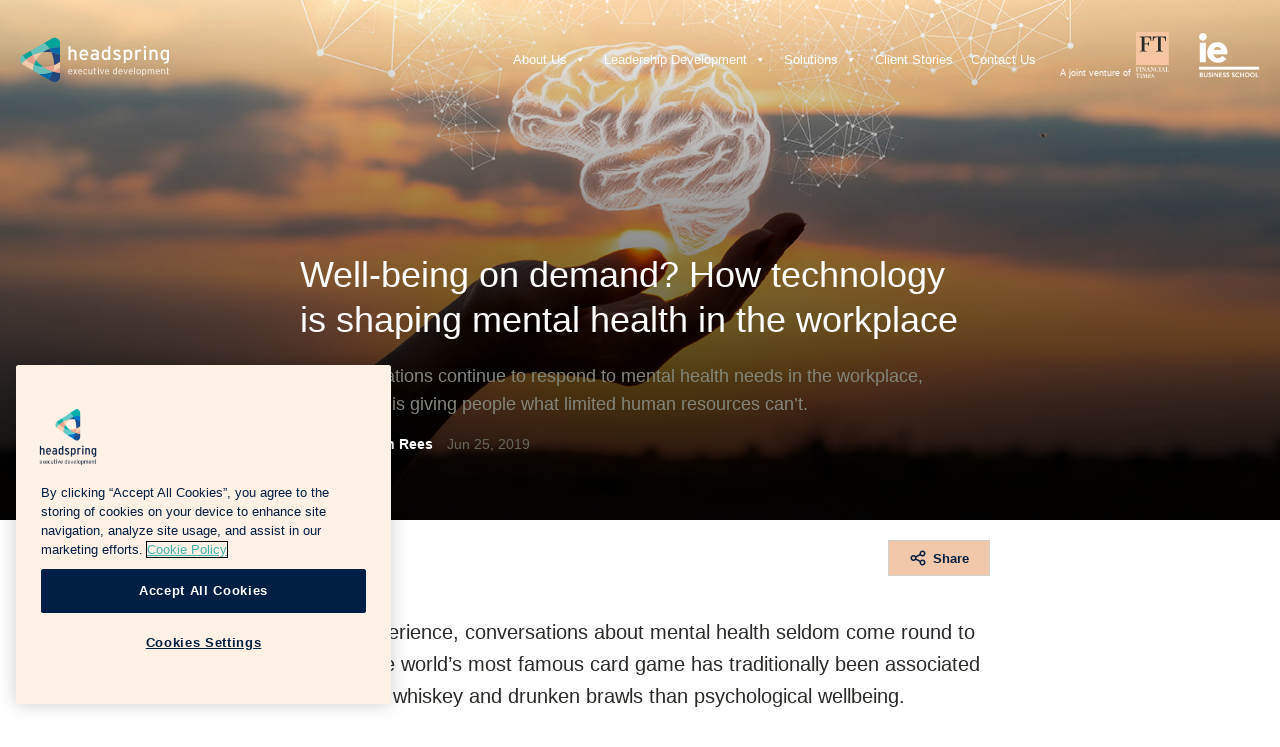

--- FILE ---
content_type: text/html; charset=UTF-8
request_url: https://www.headspringexecutive.com/technology-shapes-workplace-well-being/
body_size: 15713
content:
<!doctype html><html lang="en-GB" class="site-header-over-section"><head> <script src="https://cdn.cookielaw.org/scripttemplates/otSDKStub.js"  type="text/javascript" charset="UTF-8" data-domain-script="65f0c885-93e8-4755-a9f4-258cdcf81f5e" ></script><script type="text/javascript">
function OptanonWrapper() { }
</script> <script async src="https://www.googletagmanager.com/gtag/js?id=G-LLDPT4TKTV"></script><script>
  window.dataLayer = window.dataLayer || [];
  function gtag(){dataLayer.push(arguments);}
  gtag('js', new Date());

  gtag('config', 'G-LLDPT4TKTV');
</script>  <script>(function(w,d,s,l,i){w[l]=w[l]||[];w[l].push({'gtm.start':
                new Date().getTime(),event:'gtm.js'});var f=d.getElementsByTagName(s)[0],
            j=d.createElement(s),dl=l!='dataLayer'?'&l='+l:'';j.async=true;j.src=
            'https://www.googletagmanager.com/gtm.js?id='+i+dl;f.parentNode.insertBefore(j,f);
        })(window,document,'script','dataLayer','GTM-W977BNR');</script>   <script type="text/javascript">
        piAId = '218462';
        piCId = '1170';
        piHostname = 'pi.pardot.com';

        (function() {
            function async_load() {
                var s = document.createElement('script');
                s.type = 'text/javascript';
                s.src = ('https:' == document.location.protocol ? 'https://pi' : 'http://cdn') + '.pardot.com/pd.js';
                var c = document.getElementsByTagName('script')[0]; c.parentNode.insertBefore(s, c);
            }

            if(window.attachEvent) {
                window.attachEvent('onload', async_load);
            } else { window.addEventListener('load', async_load, false); }
        })();
    </script>  <script src="https://www.googleoptimize.com/optimize.js?id=OPT-T4FHZBJ"></script> <meta charset="UTF-8"> <meta name="viewport" content="width=device-width, initial-scale=1"> <link rel="profile" href="https://gmpg.org/xfn/11"> <meta name="google-site-verification" content="U36BCmAosCLf4aypAEcYuJ3N8coKkI2-4ZwfXy0O9RY"/> <meta name='robots' content='max-image-preview:large'/> <style>img:is([sizes="auto" i], [sizes^="auto," i]) { contain-intrinsic-size: 3000px 1500px }</style>  <title>Technology mental health workplace | Headspring Executive Development</title> <meta name="description" content="As organisations continue to respond to mental health needs in the workplace, technology is giving people what limited human resources can&#039;t.."/> <meta name="robots" content="index, follow, max-snippet:-1, max-image-preview:large, max-video-preview:-1"/> <link rel="canonical" href="https://www.headspringexecutive.com/technology-shapes-workplace-well-being/"/> <meta property="og:locale" content="en_GB"/> <meta property="og:type" content="article"/> <meta property="og:title" content="Technology mental health workplace"/> <meta property="og:description" content="Technology is giving people what limited human resources can&#039;t"/> <meta property="og:url" content="https://www.headspringexecutive.com/technology-shapes-workplace-well-being/"/> <meta property="og:site_name" content="Headspring Executive Development"/> <meta property="article:published_time" content="2019-06-25T08:33:17+00:00"/> <meta property="article:modified_time" content="2020-10-20T13:42:28+00:00"/> <meta property="og:image" content="https://www.headspringexecutive.com/wp-content/uploads/2020/02/Well-being-on-demand-How-technology-is-shaping-mental-health-in-the-workplace.jpg"/> <meta property="og:image:width" content="1508"/> <meta property="og:image:height" content="1006"/> <meta name="twitter:card" content="summary_large_image"/> <meta name="twitter:title" content="Technology mental health workplace"/> <meta name="twitter:description" content="As organisations continue to respond to mental health needs in the workplace, technology is giving people what limited human resources can&#039;t"/> <meta name="twitter:image" content="https://www.headspringexecutive.com/wp-content/uploads/2020/02/Well-being-on-demand-How-technology-is-shaping-mental-health-in-the-workplace.jpg"/> <meta name="twitter:label1" content="Written by"> <meta name="twitter:data1" content="Bevan Rees"> <meta name="twitter:label2" content="Estimated reading time"> <meta name="twitter:data2" content="5 minutes"> <script type="application/ld+json" class="yoast-schema-graph">{"@context":"https://schema.org","@graph":[{"@type":"WebSite","@id":"https://www.headspringexecutive.com/#website","url":"https://www.headspringexecutive.com/","name":"Headspring Executive Development","description":"by Financial Times and IE Business School | Headspring Executive Development by Financial Times and IE Business School","potentialAction":[{"@type":"SearchAction","target":"https://www.headspringexecutive.com/?s={search_term_string}","query-input":"required name=search_term_string"}],"inLanguage":"en-GB"},{"@type":"ImageObject","@id":"https://www.headspringexecutive.com/technology-shapes-workplace-well-being/#primaryimage","inLanguage":"en-GB","url":"https://www.headspringexecutive.com/wp-content/uploads/2020/02/Well-being-on-demand-How-technology-is-shaping-mental-health-in-the-workplace.jpg","width":1508,"height":1006,"caption":"Well-being-on-demand--How-technology-is-shaping-mental-health-in-the-workplace"},{"@type":"WebPage","@id":"https://www.headspringexecutive.com/technology-shapes-workplace-well-being/#webpage","url":"https://www.headspringexecutive.com/technology-shapes-workplace-well-being/","name":"Technology mental health workplace | Headspring Executive Development","isPartOf":{"@id":"https://www.headspringexecutive.com/#website"},"primaryImageOfPage":{"@id":"https://www.headspringexecutive.com/technology-shapes-workplace-well-being/#primaryimage"},"datePublished":"2019-06-25T08:33:17+00:00","dateModified":"2020-10-20T13:42:28+00:00","author":{"@id":"https://www.headspringexecutive.com/#/schema/person/01d55d83c9c9a1ec0c426163259b8d61"},"description":"As organisations continue to respond to mental health needs in the workplace, technology is giving people what limited human resources can't..","inLanguage":"en-GB","potentialAction":[{"@type":"ReadAction","target":["https://www.headspringexecutive.com/technology-shapes-workplace-well-being/"]}]},{"@type":"Person","@id":"https://www.headspringexecutive.com/#/schema/person/01d55d83c9c9a1ec0c426163259b8d61","name":"Bevan Rees","image":{"@type":"ImageObject","@id":"https://www.headspringexecutive.com/#personlogo","inLanguage":"en-GB","url":"https://www.headspringexecutive.com/wp-content/uploads/2020/02/Bevan-Rees_Profile-Image-120x120.jpg","caption":"Bevan Rees"}}]}</script> <link rel='dns-prefetch' href='//js-eu1.hs-scripts.com'/><link rel='dns-prefetch' href='//maps.googleapis.com'/><link rel='dns-prefetch' href='//a.omappapi.com'/><link rel='dns-prefetch' href='//code.ionicframework.com'/><link rel="alternate" type="application/rss+xml" title="Headspring Executive Development &raquo; Well-being on demand? How technology is shaping mental health in the workplace Comments Feed" href="https://www.headspringexecutive.com/technology-shapes-workplace-well-being/feed/"/> <style> .lazyload, .lazyloading { max-width: 100%; } </style> <script type="text/javascript">
/* <![CDATA[ */
window._wpemojiSettings = {"baseUrl":"https:\/\/s.w.org\/images\/core\/emoji\/16.0.1\/72x72\/","ext":".png","svgUrl":"https:\/\/s.w.org\/images\/core\/emoji\/16.0.1\/svg\/","svgExt":".svg","source":{"concatemoji":"https:\/\/www.headspringexecutive.com\/wp-includes\/js\/wp-emoji-release.min.js?ver=6.8.3"}};
/*! This file is auto-generated */
!function(s,n){var o,i,e;function c(e){try{var t={supportTests:e,timestamp:(new Date).valueOf()};sessionStorage.setItem(o,JSON.stringify(t))}catch(e){}}function p(e,t,n){e.clearRect(0,0,e.canvas.width,e.canvas.height),e.fillText(t,0,0);var t=new Uint32Array(e.getImageData(0,0,e.canvas.width,e.canvas.height).data),a=(e.clearRect(0,0,e.canvas.width,e.canvas.height),e.fillText(n,0,0),new Uint32Array(e.getImageData(0,0,e.canvas.width,e.canvas.height).data));return t.every(function(e,t){return e===a[t]})}function u(e,t){e.clearRect(0,0,e.canvas.width,e.canvas.height),e.fillText(t,0,0);for(var n=e.getImageData(16,16,1,1),a=0;a<n.data.length;a++)if(0!==n.data[a])return!1;return!0}function f(e,t,n,a){switch(t){case"flag":return n(e,"\ud83c\udff3\ufe0f\u200d\u26a7\ufe0f","\ud83c\udff3\ufe0f\u200b\u26a7\ufe0f")?!1:!n(e,"\ud83c\udde8\ud83c\uddf6","\ud83c\udde8\u200b\ud83c\uddf6")&&!n(e,"\ud83c\udff4\udb40\udc67\udb40\udc62\udb40\udc65\udb40\udc6e\udb40\udc67\udb40\udc7f","\ud83c\udff4\u200b\udb40\udc67\u200b\udb40\udc62\u200b\udb40\udc65\u200b\udb40\udc6e\u200b\udb40\udc67\u200b\udb40\udc7f");case"emoji":return!a(e,"\ud83e\udedf")}return!1}function g(e,t,n,a){var r="undefined"!=typeof WorkerGlobalScope&&self instanceof WorkerGlobalScope?new OffscreenCanvas(300,150):s.createElement("canvas"),o=r.getContext("2d",{willReadFrequently:!0}),i=(o.textBaseline="top",o.font="600 32px Arial",{});return e.forEach(function(e){i[e]=t(o,e,n,a)}),i}function t(e){var t=s.createElement("script");t.src=e,t.defer=!0,s.head.appendChild(t)}"undefined"!=typeof Promise&&(o="wpEmojiSettingsSupports",i=["flag","emoji"],n.supports={everything:!0,everythingExceptFlag:!0},e=new Promise(function(e){s.addEventListener("DOMContentLoaded",e,{once:!0})}),new Promise(function(t){var n=function(){try{var e=JSON.parse(sessionStorage.getItem(o));if("object"==typeof e&&"number"==typeof e.timestamp&&(new Date).valueOf()<e.timestamp+604800&&"object"==typeof e.supportTests)return e.supportTests}catch(e){}return null}();if(!n){if("undefined"!=typeof Worker&&"undefined"!=typeof OffscreenCanvas&&"undefined"!=typeof URL&&URL.createObjectURL&&"undefined"!=typeof Blob)try{var e="postMessage("+g.toString()+"("+[JSON.stringify(i),f.toString(),p.toString(),u.toString()].join(",")+"));",a=new Blob([e],{type:"text/javascript"}),r=new Worker(URL.createObjectURL(a),{name:"wpTestEmojiSupports"});return void(r.onmessage=function(e){c(n=e.data),r.terminate(),t(n)})}catch(e){}c(n=g(i,f,p,u))}t(n)}).then(function(e){for(var t in e)n.supports[t]=e[t],n.supports.everything=n.supports.everything&&n.supports[t],"flag"!==t&&(n.supports.everythingExceptFlag=n.supports.everythingExceptFlag&&n.supports[t]);n.supports.everythingExceptFlag=n.supports.everythingExceptFlag&&!n.supports.flag,n.DOMReady=!1,n.readyCallback=function(){n.DOMReady=!0}}).then(function(){return e}).then(function(){var e;n.supports.everything||(n.readyCallback(),(e=n.source||{}).concatemoji?t(e.concatemoji):e.wpemoji&&e.twemoji&&(t(e.twemoji),t(e.wpemoji)))}))}((window,document),window._wpemojiSettings);
/* ]]> */
</script><style id='wp-emoji-styles-inline-css' type='text/css'> img.wp-smiley, img.emoji { display: inline !important; border: none !important; box-shadow: none !important; height: 1em !important; width: 1em !important; margin: 0 0.07em !important; vertical-align: -0.1em !important; background: none !important; padding: 0 !important; }</style><link rel='stylesheet' id='wp-block-library-css' href='https://www.headspringexecutive.com/wp-includes/css/dist/block-library/style.min.css?ver=6.8.3' type='text/css' media='all'/><style id='classic-theme-styles-inline-css' type='text/css'>/*! This file is auto-generated */.wp-block-button__link{color:#fff;background-color:#32373c;border-radius:9999px;box-shadow:none;text-decoration:none;padding:calc(.667em + 2px) calc(1.333em + 2px);font-size:1.125em}.wp-block-file__button{background:#32373c;color:#fff;text-decoration:none}</style><style id='safe-svg-svg-icon-style-inline-css' type='text/css'>.safe-svg-cover{text-align:center}.safe-svg-cover .safe-svg-inside{display:inline-block;max-width:100%}.safe-svg-cover svg{fill:currentColor;height:100%;max-height:100%;max-width:100%;width:100%}</style><style id='global-styles-inline-css' type='text/css'>:root{--wp--preset--aspect-ratio--square: 1;--wp--preset--aspect-ratio--4-3: 4/3;--wp--preset--aspect-ratio--3-4: 3/4;--wp--preset--aspect-ratio--3-2: 3/2;--wp--preset--aspect-ratio--2-3: 2/3;--wp--preset--aspect-ratio--16-9: 16/9;--wp--preset--aspect-ratio--9-16: 9/16;--wp--preset--color--black: #000000;--wp--preset--color--cyan-bluish-gray: #abb8c3;--wp--preset--color--white: #ffffff;--wp--preset--color--pale-pink: #f78da7;--wp--preset--color--vivid-red: #cf2e2e;--wp--preset--color--luminous-vivid-orange: #ff6900;--wp--preset--color--luminous-vivid-amber: #fcb900;--wp--preset--color--light-green-cyan: #7bdcb5;--wp--preset--color--vivid-green-cyan: #00d084;--wp--preset--color--pale-cyan-blue: #8ed1fc;--wp--preset--color--vivid-cyan-blue: #0693e3;--wp--preset--color--vivid-purple: #9b51e0;--wp--preset--gradient--vivid-cyan-blue-to-vivid-purple: linear-gradient(135deg,rgba(6,147,227,1) 0%,rgb(155,81,224) 100%);--wp--preset--gradient--light-green-cyan-to-vivid-green-cyan: linear-gradient(135deg,rgb(122,220,180) 0%,rgb(0,208,130) 100%);--wp--preset--gradient--luminous-vivid-amber-to-luminous-vivid-orange: linear-gradient(135deg,rgba(252,185,0,1) 0%,rgba(255,105,0,1) 100%);--wp--preset--gradient--luminous-vivid-orange-to-vivid-red: linear-gradient(135deg,rgba(255,105,0,1) 0%,rgb(207,46,46) 100%);--wp--preset--gradient--very-light-gray-to-cyan-bluish-gray: linear-gradient(135deg,rgb(238,238,238) 0%,rgb(169,184,195) 100%);--wp--preset--gradient--cool-to-warm-spectrum: linear-gradient(135deg,rgb(74,234,220) 0%,rgb(151,120,209) 20%,rgb(207,42,186) 40%,rgb(238,44,130) 60%,rgb(251,105,98) 80%,rgb(254,248,76) 100%);--wp--preset--gradient--blush-light-purple: linear-gradient(135deg,rgb(255,206,236) 0%,rgb(152,150,240) 100%);--wp--preset--gradient--blush-bordeaux: linear-gradient(135deg,rgb(254,205,165) 0%,rgb(254,45,45) 50%,rgb(107,0,62) 100%);--wp--preset--gradient--luminous-dusk: linear-gradient(135deg,rgb(255,203,112) 0%,rgb(199,81,192) 50%,rgb(65,88,208) 100%);--wp--preset--gradient--pale-ocean: linear-gradient(135deg,rgb(255,245,203) 0%,rgb(182,227,212) 50%,rgb(51,167,181) 100%);--wp--preset--gradient--electric-grass: linear-gradient(135deg,rgb(202,248,128) 0%,rgb(113,206,126) 100%);--wp--preset--gradient--midnight: linear-gradient(135deg,rgb(2,3,129) 0%,rgb(40,116,252) 100%);--wp--preset--font-size--small: 13px;--wp--preset--font-size--medium: 20px;--wp--preset--font-size--large: 36px;--wp--preset--font-size--x-large: 42px;--wp--preset--spacing--20: 0.44rem;--wp--preset--spacing--30: 0.67rem;--wp--preset--spacing--40: 1rem;--wp--preset--spacing--50: 1.5rem;--wp--preset--spacing--60: 2.25rem;--wp--preset--spacing--70: 3.38rem;--wp--preset--spacing--80: 5.06rem;--wp--preset--shadow--natural: 6px 6px 9px rgba(0, 0, 0, 0.2);--wp--preset--shadow--deep: 12px 12px 50px rgba(0, 0, 0, 0.4);--wp--preset--shadow--sharp: 6px 6px 0px rgba(0, 0, 0, 0.2);--wp--preset--shadow--outlined: 6px 6px 0px -3px rgba(255, 255, 255, 1), 6px 6px rgba(0, 0, 0, 1);--wp--preset--shadow--crisp: 6px 6px 0px rgba(0, 0, 0, 1);}:where(.is-layout-flex){gap: 0.5em;}:where(.is-layout-grid){gap: 0.5em;}body .is-layout-flex{display: flex;}.is-layout-flex{flex-wrap: wrap;align-items: center;}.is-layout-flex > :is(*, div){margin: 0;}body .is-layout-grid{display: grid;}.is-layout-grid > :is(*, div){margin: 0;}:where(.wp-block-columns.is-layout-flex){gap: 2em;}:where(.wp-block-columns.is-layout-grid){gap: 2em;}:where(.wp-block-post-template.is-layout-flex){gap: 1.25em;}:where(.wp-block-post-template.is-layout-grid){gap: 1.25em;}.has-black-color{color: var(--wp--preset--color--black) !important;}.has-cyan-bluish-gray-color{color: var(--wp--preset--color--cyan-bluish-gray) !important;}.has-white-color{color: var(--wp--preset--color--white) !important;}.has-pale-pink-color{color: var(--wp--preset--color--pale-pink) !important;}.has-vivid-red-color{color: var(--wp--preset--color--vivid-red) !important;}.has-luminous-vivid-orange-color{color: var(--wp--preset--color--luminous-vivid-orange) !important;}.has-luminous-vivid-amber-color{color: var(--wp--preset--color--luminous-vivid-amber) !important;}.has-light-green-cyan-color{color: var(--wp--preset--color--light-green-cyan) !important;}.has-vivid-green-cyan-color{color: var(--wp--preset--color--vivid-green-cyan) !important;}.has-pale-cyan-blue-color{color: var(--wp--preset--color--pale-cyan-blue) !important;}.has-vivid-cyan-blue-color{color: var(--wp--preset--color--vivid-cyan-blue) !important;}.has-vivid-purple-color{color: var(--wp--preset--color--vivid-purple) !important;}.has-black-background-color{background-color: var(--wp--preset--color--black) !important;}.has-cyan-bluish-gray-background-color{background-color: var(--wp--preset--color--cyan-bluish-gray) !important;}.has-white-background-color{background-color: var(--wp--preset--color--white) !important;}.has-pale-pink-background-color{background-color: var(--wp--preset--color--pale-pink) !important;}.has-vivid-red-background-color{background-color: var(--wp--preset--color--vivid-red) !important;}.has-luminous-vivid-orange-background-color{background-color: var(--wp--preset--color--luminous-vivid-orange) !important;}.has-luminous-vivid-amber-background-color{background-color: var(--wp--preset--color--luminous-vivid-amber) !important;}.has-light-green-cyan-background-color{background-color: var(--wp--preset--color--light-green-cyan) !important;}.has-vivid-green-cyan-background-color{background-color: var(--wp--preset--color--vivid-green-cyan) !important;}.has-pale-cyan-blue-background-color{background-color: var(--wp--preset--color--pale-cyan-blue) !important;}.has-vivid-cyan-blue-background-color{background-color: var(--wp--preset--color--vivid-cyan-blue) !important;}.has-vivid-purple-background-color{background-color: var(--wp--preset--color--vivid-purple) !important;}.has-black-border-color{border-color: var(--wp--preset--color--black) !important;}.has-cyan-bluish-gray-border-color{border-color: var(--wp--preset--color--cyan-bluish-gray) !important;}.has-white-border-color{border-color: var(--wp--preset--color--white) !important;}.has-pale-pink-border-color{border-color: var(--wp--preset--color--pale-pink) !important;}.has-vivid-red-border-color{border-color: var(--wp--preset--color--vivid-red) !important;}.has-luminous-vivid-orange-border-color{border-color: var(--wp--preset--color--luminous-vivid-orange) !important;}.has-luminous-vivid-amber-border-color{border-color: var(--wp--preset--color--luminous-vivid-amber) !important;}.has-light-green-cyan-border-color{border-color: var(--wp--preset--color--light-green-cyan) !important;}.has-vivid-green-cyan-border-color{border-color: var(--wp--preset--color--vivid-green-cyan) !important;}.has-pale-cyan-blue-border-color{border-color: var(--wp--preset--color--pale-cyan-blue) !important;}.has-vivid-cyan-blue-border-color{border-color: var(--wp--preset--color--vivid-cyan-blue) !important;}.has-vivid-purple-border-color{border-color: var(--wp--preset--color--vivid-purple) !important;}.has-vivid-cyan-blue-to-vivid-purple-gradient-background{background: var(--wp--preset--gradient--vivid-cyan-blue-to-vivid-purple) !important;}.has-light-green-cyan-to-vivid-green-cyan-gradient-background{background: var(--wp--preset--gradient--light-green-cyan-to-vivid-green-cyan) !important;}.has-luminous-vivid-amber-to-luminous-vivid-orange-gradient-background{background: var(--wp--preset--gradient--luminous-vivid-amber-to-luminous-vivid-orange) !important;}.has-luminous-vivid-orange-to-vivid-red-gradient-background{background: var(--wp--preset--gradient--luminous-vivid-orange-to-vivid-red) !important;}.has-very-light-gray-to-cyan-bluish-gray-gradient-background{background: var(--wp--preset--gradient--very-light-gray-to-cyan-bluish-gray) !important;}.has-cool-to-warm-spectrum-gradient-background{background: var(--wp--preset--gradient--cool-to-warm-spectrum) !important;}.has-blush-light-purple-gradient-background{background: var(--wp--preset--gradient--blush-light-purple) !important;}.has-blush-bordeaux-gradient-background{background: var(--wp--preset--gradient--blush-bordeaux) !important;}.has-luminous-dusk-gradient-background{background: var(--wp--preset--gradient--luminous-dusk) !important;}.has-pale-ocean-gradient-background{background: var(--wp--preset--gradient--pale-ocean) !important;}.has-electric-grass-gradient-background{background: var(--wp--preset--gradient--electric-grass) !important;}.has-midnight-gradient-background{background: var(--wp--preset--gradient--midnight) !important;}.has-small-font-size{font-size: var(--wp--preset--font-size--small) !important;}.has-medium-font-size{font-size: var(--wp--preset--font-size--medium) !important;}.has-large-font-size{font-size: var(--wp--preset--font-size--large) !important;}.has-x-large-font-size{font-size: var(--wp--preset--font-size--x-large) !important;}:where(.wp-block-post-template.is-layout-flex){gap: 1.25em;}:where(.wp-block-post-template.is-layout-grid){gap: 1.25em;}:where(.wp-block-columns.is-layout-flex){gap: 2em;}:where(.wp-block-columns.is-layout-grid){gap: 2em;}:root :where(.wp-block-pullquote){font-size: 1.5em;line-height: 1.6;}</style><link rel='stylesheet' id='contact-form-7-css' href='https://www.headspringexecutive.com/wp-content/plugins/contact-form-7/includes/css/styles.css?ver=6.1.4' type='text/css' media='all'/><link rel='stylesheet' id='ppress-frontend-css' href='https://www.headspringexecutive.com/wp-content/plugins/wp-user-avatar/assets/css/frontend.min.css?ver=4.16.8' type='text/css' media='all'/><link rel='stylesheet' id='ppress-flatpickr-css' href='https://www.headspringexecutive.com/wp-content/plugins/wp-user-avatar/assets/flatpickr/flatpickr.min.css?ver=4.16.8' type='text/css' media='all'/><link rel='stylesheet' id='ppress-select2-css' href='https://www.headspringexecutive.com/wp-content/plugins/wp-user-avatar/assets/select2/select2.min.css?ver=6.8.3' type='text/css' media='all'/><link rel='stylesheet' id='megamenu-css' href='https://www.headspringexecutive.com/wp-content/uploads/maxmegamenu/style.css?ver=8b8b18' type='text/css' media='all'/><link rel='stylesheet' id='dashicons-css' href='https://www.headspringexecutive.com/wp-includes/css/dashicons.min.css?ver=6.8.3' type='text/css' media='all'/><link rel='stylesheet' id='hse-rebuild-style-includes-css' href='https://www.headspringexecutive.com/wp-content/themes/hse-rebuild/assets/css/includes.css?ver=6.8.3' type='text/css' media='all'/><link rel='stylesheet' id='hse-rebuild-style-assets-css' href='https://www.headspringexecutive.com/wp-content/themes/hse-rebuild/assets/css/assets.css?ver=6.8.3' type='text/css' media='all'/><link rel='stylesheet' id='ionicons-css' href='https://code.ionicframework.com/ionicons/2.0.1/css/ionicons.min.css' type='text/css' media='all'/><link rel='stylesheet' id='aurora-heatmap-css' href='https://www.headspringexecutive.com/wp-content/plugins/aurora-heatmap/style.css?ver=1.7.1' type='text/css' media='all'/><script type="text/javascript" src="https://www.headspringexecutive.com/wp-includes/js/jquery/jquery.min.js?ver=3.7.1" id="jquery-core-js"></script><script type="text/javascript" src="https://www.headspringexecutive.com/wp-includes/js/jquery/jquery-migrate.min.js?ver=3.4.1" id="jquery-migrate-js"></script><script type="text/javascript" src="https://www.headspringexecutive.com/wp-content/plugins/wp-user-avatar/assets/flatpickr/flatpickr.min.js?ver=4.16.8" id="ppress-flatpickr-js"></script><script type="text/javascript" src="https://www.headspringexecutive.com/wp-content/plugins/wp-user-avatar/assets/select2/select2.min.js?ver=4.16.8" id="ppress-select2-js"></script><script type="text/javascript" src="https://maps.googleapis.com/maps/api/js?key=AIzaSyCPvwh5ERZVQ_sPv_p7RuTkTEhFfnWRaAk&amp;ver=6.8.3" id="google-maps-api-js"></script><script type="text/javascript" id="aurora-heatmap-js-extra">
/* <![CDATA[ */
var aurora_heatmap = {"_mode":"reporter","ajax_url":"https:\/\/www.headspringexecutive.com\/wp-admin\/admin-ajax.php","action":"aurora_heatmap","reports":"click_pc,click_mobile","debug":"0","ajax_delay_time":"3000","ajax_interval":"10","ajax_bulk":null};
/* ]]> */
</script><script type="text/javascript" src="https://www.headspringexecutive.com/wp-content/plugins/aurora-heatmap/js/aurora-heatmap.min.js?ver=1.7.1" id="aurora-heatmap-js"></script><link rel="https://api.w.org/" href="https://www.headspringexecutive.com/wp-json/"/><link rel="alternate" title="JSON" type="application/json" href="https://www.headspringexecutive.com/wp-json/wp/v2/posts/2017"/><link rel="EditURI" type="application/rsd+xml" title="RSD" href="https://www.headspringexecutive.com/xmlrpc.php?rsd"/><link rel='shortlink' href='https://www.headspringexecutive.com/?p=2017'/><link rel="alternate" title="oEmbed (JSON)" type="application/json+oembed" href="https://www.headspringexecutive.com/wp-json/oembed/1.0/embed?url=https%3A%2F%2Fwww.headspringexecutive.com%2Ftechnology-shapes-workplace-well-being%2F"/><link rel="alternate" title="oEmbed (XML)" type="text/xml+oembed" href="https://www.headspringexecutive.com/wp-json/oembed/1.0/embed?url=https%3A%2F%2Fwww.headspringexecutive.com%2Ftechnology-shapes-workplace-well-being%2F&#038;format=xml"/>  <script class="hsq-set-content-id" data-content-id="blog-post">
				var _hsq = _hsq || [];
				_hsq.push(["setContentType", "blog-post"]);
			</script>  <script>
			document.documentElement.className = document.documentElement.className.replace('no-js', 'js');
		</script> <style> .no-js img.lazyload { display: none; } figure.wp-block-image img.lazyloading { min-width: 150px; } .lazyload, .lazyloading { --smush-placeholder-width: 100px; --smush-placeholder-aspect-ratio: 1/1; width: var(--smush-image-width, var(--smush-placeholder-width)) !important; aspect-ratio: var(--smush-image-aspect-ratio, var(--smush-placeholder-aspect-ratio)) !important; } .lazyload, .lazyloading { opacity: 0; } .lazyloaded { opacity: 1; transition: opacity 400ms; transition-delay: 0ms; } </style> <style type="text/css">/** Mega Menu CSS: fs **/</style></head><body class="wp-singular post-template-default single single-post postid-2017 single-format-standard wp-theme-hse-rebuild mega-menu-menu-primary"><noscript><iframe data-src="https://www.googletagmanager.com/ns.html?id=GTM-W977BNR" height="0" width="0" style="display:none;visibility:hidden" src="[data-uri]" class="lazyload" data-load-mode="1"></iframe></noscript><div class="mobile-menu"> <div class="mobile-menu__header"> <a href="#" class="hamburger affix-top"> <span class="hamburger-top-bun"></span> <span class="hamburger-meat"></span> <span class="hamburger-bottom-bun"></span> <span class="hamburger-label">Menu</span></a> <a class="mobile-menu__header-logo" href="https://www.headspringexecutive.com"> Headspring Executive Development </a> </div> <div id="mega-menu-wrap-menu-primary" class="mega-menu-wrap"><div class="mega-menu-toggle"><div class="mega-toggle-blocks-left"></div><div class="mega-toggle-blocks-center"></div><div class="mega-toggle-blocks-right"><div class='mega-toggle-block mega-menu-toggle-block mega-toggle-block-1' id='mega-toggle-block-1' tabindex='0'><button class='mega-toggle-standard mega-toggle-label' aria-expanded='false'><span class='mega-toggle-label-closed'>MENU</span><span class='mega-toggle-label-open'>MENU</span></button></div></div></div><ul id="mega-menu-menu-primary" class="mega-menu max-mega-menu mega-menu-horizontal mega-no-js" data-event="hover_intent" data-effect="slide" data-effect-speed="200" data-effect-mobile="slide" data-effect-speed-mobile="200" data-mobile-force-width="false" data-second-click="go" data-document-click="collapse" data-vertical-behaviour="standard" data-breakpoint="999" data-unbind="true" data-mobile-state="collapse_all" data-mobile-direction="vertical" data-hover-intent-timeout="300" data-hover-intent-interval="100"><li class="mega-menu-item mega-menu-item-type-post_type mega-menu-item-object-page mega-menu-item-has-children mega-menu-megamenu mega-menu-grid mega-align-bottom-left mega-menu-grid mega-menu-item-14390" id="mega-menu-item-14390"><a class="mega-menu-link" href="https://www.headspringexecutive.com/about-us/" aria-expanded="false" tabindex="0">About Us<span class="mega-indicator" aria-hidden="true"></span></a><ul class="mega-sub-menu" role='presentation'><li class="mega-menu-row" id="mega-menu-14390-0"> <ul class="mega-sub-menu" style='--columns:12' role='presentation'><li class="mega-menu-column mega-menu-columns-5-of-12" style="--columns:12; --span:5" id="mega-menu-14390-0-0"> <ul class="mega-sub-menu"><li class="mega-menu-item mega-menu-item-type-widget widget_text mega-menu-item-text-18" id="mega-menu-item-text-18"><h4 class="mega-block-title">About Us</h4> <div class="textwidget"></div> </li><li class="mega-menu-item mega-menu-item-type-post_type mega-menu-item-object-page mega-menu-item-14426" id="mega-menu-item-14426"><a class="mega-menu-link" href="https://www.headspringexecutive.com/about-us/">About Headspring</a></li><li class="mega-menu-item mega-menu-item-type-post_type mega-menu-item-object-page mega-menu-item-14118" id="mega-menu-item-14118"><a class="mega-menu-link" href="https://www.headspringexecutive.com/how-we-work/">How We Work</a></li><li class="mega-menu-item mega-menu-item-type-post_type mega-menu-item-object-page mega-menu-item-14391" id="mega-menu-item-14391"><a class="mega-menu-link" href="https://www.headspringexecutive.com/our-people/">Our People</a></li><li class="mega-menu-item mega-menu-item-type-post_type mega-menu-item-object-page mega-menu-item-13913" id="mega-menu-item-13913"><a class="mega-menu-link" href="https://www.headspringexecutive.com/careers/">Careers</a></li><li class="mega-menu-item mega-menu-item-type-post_type mega-menu-item-object-page mega-menu-item-14398" id="mega-menu-item-14398"><a class="mega-menu-link" href="https://www.headspringexecutive.com/our-client-stories/">Client Stories</a></li><li class="mega-menu-item mega-menu-item-type-post_type mega-menu-item-object-page mega-menu-item-14074" id="mega-menu-item-14074"><a class="mega-menu-link" href="https://www.headspringexecutive.com/locations/">Locations</a></li> </ul></li> </ul></li></ul></li><li class="mega-menu-item mega-menu-item-type-post_type mega-menu-item-object-page mega-menu-item-has-children mega-menu-megamenu mega-menu-grid mega-align-bottom-left mega-menu-grid mega-menu-item-14884" id="mega-menu-item-14884"><a class="mega-menu-link" href="https://www.headspringexecutive.com/executive-learning-solutions/" aria-expanded="false" tabindex="0">Leadership Development<span class="mega-indicator" aria-hidden="true"></span></a><ul class="mega-sub-menu" role='presentation'><li class="mega-menu-row" id="mega-menu-14884-0"> <ul class="mega-sub-menu" style='--columns:12' role='presentation'><li class="mega-menu-column mega-menu-columns-7-of-12" style="--columns:12; --span:7" id="mega-menu-14884-0-0"> <ul class="mega-sub-menu"><li class="mega-menu-item mega-menu-item-type-widget widget_text mega-menu-item-text-20" id="mega-menu-item-text-20"><h4 class="mega-block-title">Leadership Development</h4> <div class="textwidget"></div> </li><li class="mega-menu-item mega-menu-item-type-post_type mega-menu-item-object-page mega-menu-item-14885" id="mega-menu-item-14885"><a class="mega-menu-link" href="https://www.headspringexecutive.com/c-suite-board-leadership-development">Board & C-Suite</a></li><li class="mega-menu-item mega-menu-item-type-post_type mega-menu-item-object-page mega-menu-item-14886" id="mega-menu-item-14886"><a class="mega-menu-link" href="https://www.headspringexecutive.com/customisation-at-scale/">Senior & Mid-level Management</a></li><li class="mega-menu-item mega-menu-item-type-post_type mega-menu-item-object-page mega-menu-item-14740" id="mega-menu-item-14740"><a class="mega-menu-link" href="https://www.headspringexecutive.com/high-potential-leadership-development/">High-Potential & Future Leaders</a></li><li class="mega-menu-item mega-menu-item-type-post_type mega-menu-item-object-page mega-menu-item-14741" id="mega-menu-item-14741"><a class="mega-menu-link" href="https://www.headspringexecutive.com/early-careers-development-solutions/">Early Careers & Graduates</a></li><li class="mega-menu-item mega-menu-item-type-post_type mega-menu-item-object-resource mega-menu-item-14887" id="mega-menu-item-14887"><a class="mega-menu-link" href="https://www.headspringexecutive.com/online-learning/sales-transformation-program/">Commercial Leadership</a></li><li class="mega-menu-item mega-menu-item-type-post_type mega-menu-item-object-page mega-menu-item-14891" id="mega-menu-item-14891"><a class="mega-menu-link" href="https://www.headspringexecutive.com/corporate-leadership-academies/">Multi-Level Solutions</a></li> </ul></li> </ul></li></ul></li><li class="mega-menu-item mega-menu-item-type-post_type mega-menu-item-object-page mega-menu-item-has-children mega-menu-megamenu mega-menu-grid mega-align-bottom-left mega-menu-grid mega-disable-link mega-menu-item-14892" id="mega-menu-item-14892"><a class="mega-menu-link" tabindex="0" aria-expanded="false" role="button">Solutions<span class="mega-indicator" aria-hidden="true"></span></a><ul class="mega-sub-menu" role='presentation'><li class="mega-menu-row" id="mega-menu-14892-0"> <ul class="mega-sub-menu" style='--columns:12' role='presentation'><li class="mega-menu-column mega-menu-columns-6-of-12" style="--columns:12; --span:6" id="mega-menu-14892-0-0"> <ul class="mega-sub-menu"><li class="mega-menu-item mega-menu-item-type-widget widget_text mega-menu-item-text-22" id="mega-menu-item-text-22"><h4 class="mega-block-title">Corporate Learning Solutions</h4> <div class="textwidget"></div> </li><li class="mega-menu-item mega-menu-item-type-post_type mega-menu-item-object-page mega-menu-item-14893" id="mega-menu-item-14893"><a class="mega-menu-link" href="https://www.headspringexecutive.com/executive-learning-solutions/">Bespoke Programmes</a></li><li class="mega-menu-item mega-menu-item-type-post_type mega-menu-item-object-page mega-menu-item-14894" id="mega-menu-item-14894"><a class="mega-menu-link" href="https://www.headspringexecutive.com/customisation-at-scale/">Scalable Programmes</a></li><li class="mega-menu-item mega-menu-item-type-post_type mega-menu-item-object-page mega-menu-item-14895" id="mega-menu-item-14895"><a class="mega-menu-link" href="https://www.headspringexecutive.com/strategic-ld-consulting-headspring-x/">L&D Consulting</a></li><li class="mega-menu-item mega-menu-item-type-post_type mega-menu-item-object-page mega-menu-item-14896" id="mega-menu-item-14896"><a class="mega-menu-link" href="https://www.headspringexecutive.com/financial-times-executive-briefings/">Financial Times Executive Briefings</a></li><li class="mega-menu-item mega-menu-item-type-post_type mega-menu-item-object-page mega-menu-item-14897" id="mega-menu-item-14897"><a class="mega-menu-link" href="https://www.headspringexecutive.com/Scalable-Talent-Development-Solutions">Talent Development</a></li><li class="mega-menu-item mega-menu-item-type-post_type mega-menu-item-object-page mega-menu-item-14898" id="mega-menu-item-14898"><a class="mega-menu-link" href="https://www.headspringexecutive.com/corporate-leadership-academies/">Corporate Academies</a></li><li class="mega-menu-item mega-menu-item-type-post_type mega-menu-item-object-page mega-menu-item-14899" id="mega-menu-item-14899"><a class="mega-menu-link" href="https://www.headspringexecutive.com/ai-powered-learning-solutions/">AI-Powered Learning</a></li> </ul></li> </ul></li></ul></li><li class="mega-menu-item mega-menu-item-type-post_type mega-menu-item-object-page mega-align-bottom-left mega-menu-flyout mega-menu-item-14397" id="mega-menu-item-14397"><a class="mega-menu-link" href="https://www.headspringexecutive.com/our-client-stories/" tabindex="0">Client Stories</a></li><li class="mega-menu-item mega-menu-item-type-post_type mega-menu-item-object-page mega-align-bottom-left mega-menu-flyout mega-menu-item-423" id="mega-menu-item-423"><a class="mega-menu-link" href="https://www.headspringexecutive.com/contact-us/" tabindex="0">Contact Us</a></li></ul></div></div><div id="page" class="site"> <header class="navbar affix-top navbar--sticky -mega-menu-blue" role="banner"> <style> /* On top */ .navbar { background: transparent !important; position: fixed !important; } .navbar__menu li a, .navbar .mega-menu-wrap .mega-menu>.mega-menu-item>a { color: #ffffff !important; } .navbar__menu li a:hover, .navbar .mega-menu-wrap .mega-menu>.mega-menu-item>a:hover { color: #ffffff !important; } /* On scroll, if sticky menu */ .navbar.scrolled { background: #ffffff !important; } .navbar.scrolled .branding-bar__label{ color: #000000!important; } .navbar .partner-logo__logo--white{ display: initial; } .navbar .partner-logo__logo--dark{ display: none; } .navbar.scrolled .navbar__logo a{ background-image: url("https://www.headspringexecutive.com/wp-content/themes/hse-rebuild/assets/img/logo.svg")!important; } .navbar:not(.scrolled) .hamburger span{ background-color: white; } .navbar.scrolled .navbar__menu li a { color: #000000; } .navbar.scrolled .mega-menu-wrap .mega-menu>.mega-menu-item>a { color: #000000 !important; height: 80px !important; line-height: 80px !important; } .navbar.scrolled .navbar__menu li a:hover { color: #000000; } #mega-menu-wrap-menu-primary #mega-menu-menu-primary>li.mega-menu-megamenu>ul.mega-sub-menu{ opacity: 0.95; } .section--banner__content{ min-height: 100vh; } .menu-item.current-menu-item a:before, .menu-item.current_page_item a:before, .menu-item a:hover:before, .menu-item a:hover:before { background-color: } </style> <div class="navbar__inner"> <a href="#" class="hamburger affix-top"> <span class="hamburger-top-bun"></span> <span class="hamburger-meat"></span> <span class="hamburger-bottom-bun"></span> <span class="hamburger-label">Menu</span></a> <div class="navbar__logo" role="presentation"> <a href="/" style="background-image:inherit"  data-bg-image="url(https://www.headspringexecutive.com/wp-content/themes/hse-rebuild/assets/img/logo_white.svg)" class="lazyload">Headspring Executive Development by Financial Times and IE Business School</a> </div> <nav class="navbar__navigation"> <div id="mega-menu-wrap-menu-primary" class="mega-menu-wrap"><div class="mega-menu-toggle"><div class="mega-toggle-blocks-left"></div><div class="mega-toggle-blocks-center"></div><div class="mega-toggle-blocks-right"><div class='mega-toggle-block mega-menu-toggle-block mega-toggle-block-1' id='mega-toggle-block-1' tabindex='0'><button class='mega-toggle-standard mega-toggle-label' aria-expanded='false'><span class='mega-toggle-label-closed'>MENU</span><span class='mega-toggle-label-open'>MENU</span></button></div></div></div><ul id="mega-menu-menu-primary" class="mega-menu max-mega-menu mega-menu-horizontal mega-no-js" data-event="hover_intent" data-effect="slide" data-effect-speed="200" data-effect-mobile="slide" data-effect-speed-mobile="200" data-mobile-force-width="false" data-second-click="go" data-document-click="collapse" data-vertical-behaviour="standard" data-breakpoint="999" data-unbind="true" data-mobile-state="collapse_all" data-mobile-direction="vertical" data-hover-intent-timeout="300" data-hover-intent-interval="100"><li class="mega-menu-item mega-menu-item-type-post_type mega-menu-item-object-page mega-menu-item-has-children mega-menu-megamenu mega-menu-grid mega-align-bottom-left mega-menu-grid mega-menu-item-14390" id="mega-menu-item-14390"><a class="mega-menu-link" href="https://www.headspringexecutive.com/about-us/" aria-expanded="false" tabindex="0">About Us<span class="mega-indicator" aria-hidden="true"></span></a><ul class="mega-sub-menu" role='presentation'><li class="mega-menu-row" id="mega-menu-14390-0"> <ul class="mega-sub-menu" style='--columns:12' role='presentation'><li class="mega-menu-column mega-menu-columns-5-of-12" style="--columns:12; --span:5" id="mega-menu-14390-0-0"> <ul class="mega-sub-menu"><li class="mega-menu-item mega-menu-item-type-widget widget_text mega-menu-item-text-18" id="mega-menu-item-text-18"><h4 class="mega-block-title">About Us</h4> <div class="textwidget"></div> </li><li class="mega-menu-item mega-menu-item-type-post_type mega-menu-item-object-page mega-menu-item-14426" id="mega-menu-item-14426"><a class="mega-menu-link" href="https://www.headspringexecutive.com/about-us/">About Headspring</a></li><li class="mega-menu-item mega-menu-item-type-post_type mega-menu-item-object-page mega-menu-item-14118" id="mega-menu-item-14118"><a class="mega-menu-link" href="https://www.headspringexecutive.com/how-we-work/">How We Work</a></li><li class="mega-menu-item mega-menu-item-type-post_type mega-menu-item-object-page mega-menu-item-14391" id="mega-menu-item-14391"><a class="mega-menu-link" href="https://www.headspringexecutive.com/our-people/">Our People</a></li><li class="mega-menu-item mega-menu-item-type-post_type mega-menu-item-object-page mega-menu-item-13913" id="mega-menu-item-13913"><a class="mega-menu-link" href="https://www.headspringexecutive.com/careers/">Careers</a></li><li class="mega-menu-item mega-menu-item-type-post_type mega-menu-item-object-page mega-menu-item-14398" id="mega-menu-item-14398"><a class="mega-menu-link" href="https://www.headspringexecutive.com/our-client-stories/">Client Stories</a></li><li class="mega-menu-item mega-menu-item-type-post_type mega-menu-item-object-page mega-menu-item-14074" id="mega-menu-item-14074"><a class="mega-menu-link" href="https://www.headspringexecutive.com/locations/">Locations</a></li> </ul></li> </ul></li></ul></li><li class="mega-menu-item mega-menu-item-type-post_type mega-menu-item-object-page mega-menu-item-has-children mega-menu-megamenu mega-menu-grid mega-align-bottom-left mega-menu-grid mega-menu-item-14884" id="mega-menu-item-14884"><a class="mega-menu-link" href="https://www.headspringexecutive.com/executive-learning-solutions/" aria-expanded="false" tabindex="0">Leadership Development<span class="mega-indicator" aria-hidden="true"></span></a><ul class="mega-sub-menu" role='presentation'><li class="mega-menu-row" id="mega-menu-14884-0"> <ul class="mega-sub-menu" style='--columns:12' role='presentation'><li class="mega-menu-column mega-menu-columns-7-of-12" style="--columns:12; --span:7" id="mega-menu-14884-0-0"> <ul class="mega-sub-menu"><li class="mega-menu-item mega-menu-item-type-widget widget_text mega-menu-item-text-20" id="mega-menu-item-text-20"><h4 class="mega-block-title">Leadership Development</h4> <div class="textwidget"></div> </li><li class="mega-menu-item mega-menu-item-type-post_type mega-menu-item-object-page mega-menu-item-14885" id="mega-menu-item-14885"><a class="mega-menu-link" href="https://www.headspringexecutive.com/c-suite-board-leadership-development">Board & C-Suite</a></li><li class="mega-menu-item mega-menu-item-type-post_type mega-menu-item-object-page mega-menu-item-14886" id="mega-menu-item-14886"><a class="mega-menu-link" href="https://www.headspringexecutive.com/customisation-at-scale/">Senior & Mid-level Management</a></li><li class="mega-menu-item mega-menu-item-type-post_type mega-menu-item-object-page mega-menu-item-14740" id="mega-menu-item-14740"><a class="mega-menu-link" href="https://www.headspringexecutive.com/high-potential-leadership-development/">High-Potential & Future Leaders</a></li><li class="mega-menu-item mega-menu-item-type-post_type mega-menu-item-object-page mega-menu-item-14741" id="mega-menu-item-14741"><a class="mega-menu-link" href="https://www.headspringexecutive.com/early-careers-development-solutions/">Early Careers & Graduates</a></li><li class="mega-menu-item mega-menu-item-type-post_type mega-menu-item-object-resource mega-menu-item-14887" id="mega-menu-item-14887"><a class="mega-menu-link" href="https://www.headspringexecutive.com/online-learning/sales-transformation-program/">Commercial Leadership</a></li><li class="mega-menu-item mega-menu-item-type-post_type mega-menu-item-object-page mega-menu-item-14891" id="mega-menu-item-14891"><a class="mega-menu-link" href="https://www.headspringexecutive.com/corporate-leadership-academies/">Multi-Level Solutions</a></li> </ul></li> </ul></li></ul></li><li class="mega-menu-item mega-menu-item-type-post_type mega-menu-item-object-page mega-menu-item-has-children mega-menu-megamenu mega-menu-grid mega-align-bottom-left mega-menu-grid mega-disable-link mega-menu-item-14892" id="mega-menu-item-14892"><a class="mega-menu-link" tabindex="0" aria-expanded="false" role="button">Solutions<span class="mega-indicator" aria-hidden="true"></span></a><ul class="mega-sub-menu" role='presentation'><li class="mega-menu-row" id="mega-menu-14892-0"> <ul class="mega-sub-menu" style='--columns:12' role='presentation'><li class="mega-menu-column mega-menu-columns-6-of-12" style="--columns:12; --span:6" id="mega-menu-14892-0-0"> <ul class="mega-sub-menu"><li class="mega-menu-item mega-menu-item-type-widget widget_text mega-menu-item-text-22" id="mega-menu-item-text-22"><h4 class="mega-block-title">Corporate Learning Solutions</h4> <div class="textwidget"></div> </li><li class="mega-menu-item mega-menu-item-type-post_type mega-menu-item-object-page mega-menu-item-14893" id="mega-menu-item-14893"><a class="mega-menu-link" href="https://www.headspringexecutive.com/executive-learning-solutions/">Bespoke Programmes</a></li><li class="mega-menu-item mega-menu-item-type-post_type mega-menu-item-object-page mega-menu-item-14894" id="mega-menu-item-14894"><a class="mega-menu-link" href="https://www.headspringexecutive.com/customisation-at-scale/">Scalable Programmes</a></li><li class="mega-menu-item mega-menu-item-type-post_type mega-menu-item-object-page mega-menu-item-14895" id="mega-menu-item-14895"><a class="mega-menu-link" href="https://www.headspringexecutive.com/strategic-ld-consulting-headspring-x/">L&D Consulting</a></li><li class="mega-menu-item mega-menu-item-type-post_type mega-menu-item-object-page mega-menu-item-14896" id="mega-menu-item-14896"><a class="mega-menu-link" href="https://www.headspringexecutive.com/financial-times-executive-briefings/">Financial Times Executive Briefings</a></li><li class="mega-menu-item mega-menu-item-type-post_type mega-menu-item-object-page mega-menu-item-14897" id="mega-menu-item-14897"><a class="mega-menu-link" href="https://www.headspringexecutive.com/Scalable-Talent-Development-Solutions">Talent Development</a></li><li class="mega-menu-item mega-menu-item-type-post_type mega-menu-item-object-page mega-menu-item-14898" id="mega-menu-item-14898"><a class="mega-menu-link" href="https://www.headspringexecutive.com/corporate-leadership-academies/">Corporate Academies</a></li><li class="mega-menu-item mega-menu-item-type-post_type mega-menu-item-object-page mega-menu-item-14899" id="mega-menu-item-14899"><a class="mega-menu-link" href="https://www.headspringexecutive.com/ai-powered-learning-solutions/">AI-Powered Learning</a></li> </ul></li> </ul></li></ul></li><li class="mega-menu-item mega-menu-item-type-post_type mega-menu-item-object-page mega-align-bottom-left mega-menu-flyout mega-menu-item-14397" id="mega-menu-item-14397"><a class="mega-menu-link" href="https://www.headspringexecutive.com/our-client-stories/" tabindex="0">Client Stories</a></li><li class="mega-menu-item mega-menu-item-type-post_type mega-menu-item-object-page mega-align-bottom-left mega-menu-flyout mega-menu-item-423" id="mega-menu-item-423"><a class="mega-menu-link" href="https://www.headspringexecutive.com/contact-us/" tabindex="0">Contact Us</a></li></ul></div> <div class="branding-bar"> <div class="branding-bar__wrap"> <div class="branding-bar__parent"> <div class="branding-bar__label" style="color: #ffffff"> A joint venture of </div> <div class="partner-logo"> <img class="partner-logo__logo partner-logo__logo--dark lazyload" data-src="https://www.headspringexecutive.com/wp-content/uploads/2020/01/Financial-Times-Logo.svg" alt="" src="[data-uri]"> <img class="partner-logo__logo partner-logo__logo--white lazyload" data-src="https://www.headspringexecutive.com/wp-content/uploads/2020/01/Financial-Times-Logo_white.svg" alt="" src="[data-uri]"> </div> <div class="partner-logo"> <img class="partner-logo__logo partner-logo__logo--dark lazyload" data-src="https://www.headspringexecutive.com/wp-content/uploads/2020/01/IE-Business-School.svg" alt="" src="[data-uri]"> <img class="partner-logo__logo partner-logo__logo--white lazyload" data-src="https://www.headspringexecutive.com/wp-content/uploads/2020/01/white-ie-logo.svg" alt="" src="[data-uri]"> </div> </div> </div></div> </nav> </div></header> <div id="content" class="site-content"><div class="viewport"> <div class="container"> <main id="main" class="site-main "> <article class="article article--post article--poster"> <div class="article__container article__container--full_width"> <div class="article__head lazyload" style="background-image:inherit;" data-bg-image="url(&#039;https://www.headspringexecutive.com/wp-content/uploads/2020/02/Well-being-on-demand-How-technology-is-shaping-mental-health-in-the-workplace.jpg&#039;)"> <div class="article__head-detail" '> <h1 class="article__headline" role="heading"> Well-being on demand? How technology is shaping mental health in the workplace </h1> <div class="article__lead"> As organisations continue to respond to mental health needs in the workplace, technology is giving people what limited human resources can’t. </div> <div class="meta" '> <div class="meta__author"> <a href="https://www.headspringexecutive.com/author/bevan/"> <img data-src="https://www.headspringexecutive.com/wp-content/uploads/2020/02/Bevan-Rees_Profile-Image-120x120.jpg" class="avatar avatar--xs avatar--person lazyload" alt="Bevan Rees" src="[data-uri]" style="--smush-placeholder-width: 120px; --smush-placeholder-aspect-ratio: 120/120;" /> </a> <div class="meta__detail "> <div class="meta__author-name"> <a class="meta__author-link" href="https://www.headspringexecutive.com/author/bevan/"> Bevan Rees </a> </div> <div class="meta__date">Jun 25, 2019</div> </div> </div>      </div> </div> </div> <div class="article__inner"> <div class="article__body"> <div class="article__wrap"> <div class="article__actions"> <div class="row">   <div class="article__actions__right"> <a href="#share" class="btn btn--default share" data-toggle="modal" data-target="#share"> <span class="icon icon--share"></span> <span class="btn__label">Share</span> </a> <div class="modal modal--transparent fade sharing__modal" id="share"> <div class="modal__dialog modal-dialog"> <div class="modal__content modal-content"> <div class="modal__header modal-header"> <button type="button" class="close" data-dismiss="modal">×</button> <h4 class="modal__title">Share</h4> </div> <div class="modal__body"> <ul class="sharing"> <li class="sharing__link share__link--facebook"><a href="https://www.facebook.com/sharer/sharer.php?u=https://www.headspringexecutive.com/technology-shapes-workplace-well-being/" target="_blank" class="gtm-share-facebook"><span class="icon icon--facebook"></span> Facebook</a></li> <li class="sharing__link share__link--twitter"><a id="twitter-share" href="http://twitter.com/share?text=Well-being on demand? How technology is shaping mental health in the workplace&amp;url=https://www.headspringexecutive.com/technology-shapes-workplace-well-being/&amp;hashtags=goheadspring" target="_blank" class="gtm-share-twitter"><span class="icon icon--twitter"></span> Twitter</a></li> <li class="sharing__link share__link--linkedin"><a href="https://www.linkedin.com/shareArticle?mini=true&amp;url=https://www.headspringexecutive.com/technology-shapes-workplace-well-being/&amp;title=Well-being on demand? How technology is shaping mental health in the workplace&amp;source=Headspring Executive Development by Financial Times and IE Business School" target="_blank" class="gtm-share-linkedin"><span class="icon icon--linkedin"></span> LinkedIn</a></li> </ul> </div> <div class="modal__footer"> <h4 class="modal__title">Copy the link</h4> <input type="text" value="https://www.headspringexecutive.com/technology-shapes-workplace-well-being/" class="form__control sharing__url" aria-label="Shortened Link"> </div> </div> </div></div> </div> </div> </div> <div class="article__content" > <p>In my experience, conversations about mental health seldom come round to poker. The world’s most famous card game has traditionally been associated more with whiskey and drunken brawls than psychological wellbeing.</p><p>However, like Kenny Rogers’ gambler, Dr Audrey Tang is able to find wisdom in the deck.</p><p>“Poker players will say, ‘it’s easy to win when the cards are in your favour, but the skill lies in playing a bad hand well.’”</p><p>Tang is speaking to the need for employees to build psychological and emotional resilience – the quality that will enable them to manage growing demands and bounce back from failure.</p><p>Few individuals are born with the natural resilience needed to thrive and contribute in the volatile, uncertain, complex and ambiguous times we live in. Teaching employees resilience and similar foundational capabilities has thus become a critical focus for most organisations, stimulating a rising awareness of mental health and its importance to human and organisational success.</p><p>However, the scale of the problem facing businesses is intimidating. In the UK, more than 300,000 people with a long term mental health problem lose their jobs each year. The annual cost of mental health to employers lies between £33 billion and £42 billion, with over half of the cost coming from presenteeism – when individuals are less productive due to poor mental health at work.</p><p>By now, <a href="https://assets.publishing.service.gov.uk/government/uploads/system/uploads/attachment_data/file/658145/thriving-at-work-stevenson-farmer-review.pdf">these statistics</a> are well-known. What is less clear is what to do about them. In the face of growing socio-political, economic and environmental disruption, challenges to mental wellbeing in the workplace are growing, not dissipating.</p><p>Are traditional learning and development approaches sufficient to deal with the problem? Does technology have a role to play? If yes, then what does that role look like?</p><h2>Mental health in your pocket?</h2><p>According to Dr Tang, the typical business approach to mental health is too reactive. She argues for a preemptive strategy that cultivates the vital skills employees will need when, not if, they are confronted with stress and overwhelm.</p><p>“Attending to wellbeing while the waters are calm can help reinforce and maintain a healthy positivity at work – which in turn supports performance.”</p><p>Nick Taylor, clinical psychologist and CEO of B2B mental wellbeing platform, <a href="https://home.unmind.com/">unmind</a>, agrees. A preventative approach, as is widely accepted in physical and dental health, he says, is key. Employees needs to be empowered by having access to information and resources that allow proactive cultivation of greater mental health.</p><p>However, when they do find themselves struggling they also need to be able to access the right care at the right time. Too often individuals only receive support once they have reached the stage of desperation.</p><p>“I’ve yet to come across an organisation who is not paying attention to mental health,” says Taylor. “I think what people are waking up to is the idea of prevention.”</p><p>Unmind’s offering is a scalable digital solution that provides employees with personalised mental health support. When an individual uses the platform she begins with the unmind Index, a clinically validated assessment tool, which gives her true insight into the state of her mental health.</p><p>Based on an assessment of wellbeing domains like coping, calmness, happiness, energy, and sleep, an employee is offered individually signposted content that assists him in maintaining or building greater mental health.</p><p>Through the same process, key stakeholders receive aggregated anonymised data that reveals mental health trends in the organisation. The information is segmented by, for example, region or business area, allowing the enterprise to constantly optimise its efforts and provide the care that people truly want and need.</p><p>Taylor regards this type of data as a cornerstone of future workplace wellbeing. “We’re going to look back in a hundred years’ time and be astonished that we were designing mental health strategies without data.”</p><h2>Can technology deliver human health?</h2><p>The last few years have seen the rise of AI mental health chatbots like Woebot and Wysa, as well as a multitude of applicat<span class="Apple-tab-span"> </span>ions designed to track moods or teach meditation. The obvious question is, do they work? <a href="https://mental.jmir.org/2017/2/e19/">A Woebot study</a> concludes that “Conversational agents appear to be a feasible, engaging, and effective way to deliver CBT.” But, with much of this technology still in its infancy, such claims will require further corroboration.</p><p><a href="https://www.headspringexecutive.com/AI-in-the-workplace/">Headspring’s recent research on the impact of Artificial Intelligence in the workplace</a> revealed mixed employee sentiments about AI, but consistently higher trust in human decisions over AI decisions. Is this symptomatic of a deep-seated human need to connect with other humans, or is it simply part of technological growing pains?</p><p>I asked Taylor if digital applications could really be used to improve human health.</p><p>“Mental health is not just an internal personal thing, it’s highly influenced by your bio-psycho-social life.”</p><p>“The digital world is already highly encroached into our mental health. We live in a digital world. It’s a really powerful way of using technology: giving people support wherever they are on the spectrum.”</p><p>The potential benefits, however, go way beyond ease of engagement. The scalable nature of digital solutions allows organisations to provide the right level of mental health support to many more people than ever before possible, in a highly personalised fashion. It promises to replace a dearth of resources with an abundance of real-time support resources.</p><p>“We don’t have enough resources to deal with mental health with traditional services. But it’s not just like we’re coming at this from a resource-rich perspective and adding digital on top of it,” says Taylor, “that’s far from the case.” He suggests that technology does not simply provide a delivery mechanism for psychological wellbeing interventions, it is an integral part of the solution itself.</p><h2>A culture of healthy mind</h2><p>Applications like Slack are creating virtual mirrors of the organisation. Kit Krugman, Chief Curator at co:collective, calls the General channel in slack the equivalent of an all-company meeting, bringing into play the same dynamics that impact psychological safety on the office floor.</p><p>The temptation with a digital interface is to believe that it creates a virtual space that further separates self from other. However, the opposite is usually true. Technology permits contact that can be experienced as being more direct, more personal and, paradoxically, more real.</p><p>Without a strong organisational culture this can pose risks to employee wellbeing. But, with the support of an informed culture, this extended reach can be used to accelerate gains.</p><p>Says Taylor: “A leading cause of stress can be your work environment, and therefore every effort should be made to provide a working environment that is facilitative of good mental wellbeing.”</p><p>“So, I think it is a moral responsibility and a logical business responsibility.”</p><p>Weaving together people and technology into a positive culture is an ongoing experiment that relies on the expertise of HR and L&amp;D.</p><p>The vast majority, if not all, of the HR people Taylor speaks with are fully supportive and engaged in bringing better mental healthcare to people in the workplace. And, though, the ownership of the subject of mental health is unique to every organisation, improving mental health inherently involves learning and mental development.</p><p>Technology is already being used to better manage talent and improve L&amp;D. However, in creating a psychologically healthier workforce, it may be the missing card needed to deliver a winning hand.</p> </div> </div>  <div class="content-nav"> <div class="content-nav__item content-nav__item--previous"> </div> <div class="content-nav__item content-nav__item--parent"> </div> <div class="content-nav__item content-nav__item--next"> </div> </div> <div class="author__bio"> <div class="author__avatar"> <a href="https://www.headspringexecutive.com/author/bevan/"> <img data-src="https://www.headspringexecutive.com/wp-content/uploads/2020/02/Bevan-Rees_Profile-Image-120x120.jpg" class="avatar avatar--md avatar--person lazyload" alt="Bevan Rees" src="[data-uri]" style="--smush-placeholder-width: 120px; --smush-placeholder-aspect-ratio: 120/120;" /> </a> </div> <div class="author__info"> <h3 class="author__name"> <a href="https://www.headspringexecutive.com/author/bevan/"> Bevan Rees </a> </h3> </div> </div> </div> </div> </div> </article> </main> </div></div> </div> <footer class="footer" role="contentinfo"> <div class="container"> <div class="footer__ad"> <div class="callout"> <div class="container" data-pnp-equate-height=".cta_bar"> <div class="cta_bar callout__contact"> <h2 class="callout__title">We can help you</h2> <p class="callout__caption">Connect with our team to learn more about our customised learning and development solutions.</p> <a href="https://www.headspringexecutive.com/contact-us/" class="btn btn--white btn--lg">Get in touch</a> </div> <div class="cta_bar callout__subscribe"> <h2 class="callout__title">Subscribe to our newsletter</h2> <p class="callout__caption">Stay up to date with our latest insights on leadership, strategy and other topics that are relevant to your business. No spam, great content.</p> <a href="https://www.headspringexecutive.com/newsletter/" class="btn btn--white btn--lg">Subscribe</a> </div> </div> </div> </div> <ul id="menu-menu-footer" class="footer__nav"><li id="menu-item-261" class="menu-item menu-item-type-post_type menu-item-object-page menu-item-261"><a href="https://www.headspringexecutive.com/terms-and-conditions/">Terms &#038; Conditions</a></li><li id="menu-item-260" class="menu-item menu-item-type-post_type menu-item-object-page menu-item-privacy-policy menu-item-260"><a rel="privacy-policy" href="https://www.headspringexecutive.com/privacy/">Privacy Notice</a></li><li id="menu-item-233" class="menu-item menu-item-type-custom menu-item-object-custom menu-item-233"><a href="https://www.headspringexecutive.com/cookies/">Cookie Policy</a></li><li id="menu-item-234" class="menu-item menu-item-type-custom menu-item-object-custom menu-item-234"><a href="https://www.headspringexecutive.com/complaints-procedure/">Complains Procedure</a></li><li id="menu-item-1147" class="menu-item menu-item-type-post_type menu-item-object-page menu-item-1147"><a href="https://www.headspringexecutive.com/newsletter/">Newsletter</a></li><li id="menu-item-4673" class="menu-item menu-item-type-post_type menu-item-object-page menu-item-4673"><a href="https://www.headspringexecutive.com/es/">Change Language: Spanish</a></li></ul> <div class="footer__socialmedia"> <a href="https://www.youtube.com/@headspringexecutivedevelopment" class="-link"><div class="ion-social-youtube"></div></a> <a href="https://www.linkedin.com/company/goheadspring/" class="-link"><div class="ion-social-linkedin"></div></a> </div> <div class="footer__copyright"> Copyright © 2026 Headspring Executive Development by Financial Times and IE Business School All rights reserved. <a href="https://www.plugandplaydesign.co.uk/" target="_blank" rel="noopener noreferrer">Web design Agency</a> </div> <div class="footer__tenant"> <a class="footer__logo" href="https://www.headspringexecutive.com">Headspring Executive Development by Financial Times and IE Business School</a> </div> </div></footer> </div><script type="speculationrules">
{"prefetch":[{"source":"document","where":{"and":[{"href_matches":"\/*"},{"not":{"href_matches":["\/wp-*.php","\/wp-admin\/*","\/wp-content\/uploads\/*","\/wp-content\/*","\/wp-content\/plugins\/*","\/wp-content\/themes\/hse-rebuild\/*","\/*\\?(.+)"]}},{"not":{"selector_matches":"a[rel~=\"nofollow\"]"}},{"not":{"selector_matches":".no-prefetch, .no-prefetch a"}}]},"eagerness":"conservative"}]}
</script><script>(function(d,u,ac){var s=d.createElement('script');s.type='text/javascript';s.src='https://a.omappapi.com/app/js/api.min.js';s.async=true;s.dataset.user=u;s.dataset.campaign=ac;d.getElementsByTagName('head')[0].appendChild(s);})(document,79292,'x0yk7kbim7dmsv5irn22');</script><script>(function(d,u,ac){var s=d.createElement('script');s.type='text/javascript';s.src='https://a.omappapi.com/app/js/api.min.js';s.async=true;s.dataset.user=u;s.dataset.campaign=ac;d.getElementsByTagName('head')[0].appendChild(s);})(document,79292,'n9be0lxglbtyme8cb1cm');</script><script>(function(d,u,ac){var s=d.createElement('script');s.type='text/javascript';s.src='https://a.omappapi.com/app/js/api.min.js';s.async=true;s.dataset.user=u;s.dataset.campaign=ac;d.getElementsByTagName('head')[0].appendChild(s);})(document,79292,'edxxjsmd0j2wipmlbsff');</script> <script type="text/javascript">
		var x0yk7kbim7dmsv5irn22_shortcode = true;var n9be0lxglbtyme8cb1cm_shortcode = true;var edxxjsmd0j2wipmlbsff_shortcode = true;		</script> <script type="text/javascript" src="https://www.headspringexecutive.com/wp-includes/js/dist/hooks.min.js?ver=4d63a3d491d11ffd8ac6" id="wp-hooks-js"></script><script type="text/javascript" src="https://www.headspringexecutive.com/wp-includes/js/dist/i18n.min.js?ver=5e580eb46a90c2b997e6" id="wp-i18n-js"></script><script type="text/javascript" id="wp-i18n-js-after">
/* <![CDATA[ */
wp.i18n.setLocaleData( { 'text direction\u0004ltr': [ 'ltr' ] } );
/* ]]> */
</script><script type="text/javascript" src="https://www.headspringexecutive.com/wp-content/plugins/contact-form-7/includes/swv/js/index.js?ver=6.1.4" id="swv-js"></script><script type="text/javascript" id="contact-form-7-js-before">
/* <![CDATA[ */
var wpcf7 = {
    "api": {
        "root": "https:\/\/www.headspringexecutive.com\/wp-json\/",
        "namespace": "contact-form-7\/v1"
    },
    "cached": 1
};
/* ]]> */
</script><script type="text/javascript" src="https://www.headspringexecutive.com/wp-content/plugins/contact-form-7/includes/js/index.js?ver=6.1.4" id="contact-form-7-js"></script><script type="text/javascript" id="leadin-script-loader-js-js-extra">
/* <![CDATA[ */
var leadin_wordpress = {"userRole":"visitor","pageType":"post","leadinPluginVersion":"11.3.33"};
/* ]]> */
</script><script type="text/javascript" src="https://js-eu1.hs-scripts.com/26612827.js?integration=WordPress&amp;ver=11.3.33" id="leadin-script-loader-js-js"></script><script type="text/javascript" id="ppress-frontend-script-js-extra">
/* <![CDATA[ */
var pp_ajax_form = {"ajaxurl":"https:\/\/www.headspringexecutive.com\/wp-admin\/admin-ajax.php","confirm_delete":"Are you sure?","deleting_text":"Deleting...","deleting_error":"An error occurred. Please try again.","nonce":"19576f0374","disable_ajax_form":"false","is_checkout":"0","is_checkout_tax_enabled":"0","is_checkout_autoscroll_enabled":"true"};
/* ]]> */
</script><script type="text/javascript" src="https://www.headspringexecutive.com/wp-content/plugins/wp-user-avatar/assets/js/frontend.min.js?ver=4.16.8" id="ppress-frontend-script-js"></script><script type="text/javascript" src="https://www.headspringexecutive.com/wp-content/themes/hse-rebuild/assets/js/includes.js?ver=6.8.3" id="hse-rebuild-script-includes-js"></script><script type="text/javascript" src="https://www.headspringexecutive.com/wp-content/themes/hse-rebuild/assets/js/assets.js?ver=6.8.3" id="hse-rebuild-script-assets-js"></script><script>(function(d){var s=d.createElement("script");s.type="text/javascript";s.src="https://a.omappapi.com/app/js/api.min.js";s.async=true;s.id="omapi-script";d.getElementsByTagName("head")[0].appendChild(s);})(document);</script><script type="text/javascript" src="https://www.google.com/recaptcha/api.js?render=6LcRvvMUAAAAABMFt-27AfGKdmZmHxUS5pCbrKRF&amp;ver=3.0" id="google-recaptcha-js"></script><script type="text/javascript" src="https://www.headspringexecutive.com/wp-includes/js/dist/vendor/wp-polyfill.min.js?ver=3.15.0" id="wp-polyfill-js"></script><script type="text/javascript" id="wpcf7-recaptcha-js-before">
/* <![CDATA[ */
var wpcf7_recaptcha = {
    "sitekey": "6LcRvvMUAAAAABMFt-27AfGKdmZmHxUS5pCbrKRF",
    "actions": {
        "homepage": "homepage",
        "contactform": "contactform"
    }
};
/* ]]> */
</script><script type="text/javascript" src="https://www.headspringexecutive.com/wp-content/plugins/contact-form-7/modules/recaptcha/index.js?ver=6.1.4" id="wpcf7-recaptcha-js"></script><script type="text/javascript" id="smush-lazy-load-js-before">
/* <![CDATA[ */
var smushLazyLoadOptions = {"autoResizingEnabled":false,"autoResizeOptions":{"precision":5,"skipAutoWidth":true}};
/* ]]> */
</script><script type="text/javascript" src="https://www.headspringexecutive.com/wp-content/plugins/wp-smushit/app/assets/js/smush-lazy-load.min.js?ver=3.23.1" id="smush-lazy-load-js"></script><script type="text/javascript" src="https://www.headspringexecutive.com/wp-includes/js/hoverIntent.min.js?ver=1.10.2" id="hoverIntent-js"></script><script type="text/javascript" src="https://www.headspringexecutive.com/wp-content/plugins/megamenu/js/maxmegamenu.js?ver=3.7" id="megamenu-js"></script><script type="text/javascript" src="https://www.headspringexecutive.com/wp-content/plugins/optinmonster/assets/dist/js/helper.min.js?ver=2.16.22" id="optinmonster-wp-helper-js"></script> <script type="text/javascript">var omapi_localized = {
			ajax: 'https://www.headspringexecutive.com/wp-admin/admin-ajax.php?optin-monster-ajax-route=1',
			nonce: '2f90b0b071',
			slugs:
			{"x0yk7kbim7dmsv5irn22":{"slug":"x0yk7kbim7dmsv5irn22","mailpoet":false},"n9be0lxglbtyme8cb1cm":{"slug":"n9be0lxglbtyme8cb1cm","mailpoet":false},"edxxjsmd0j2wipmlbsff":{"slug":"edxxjsmd0j2wipmlbsff","mailpoet":false}}		};</script> <script type="text/javascript">var omapi_data = {"object_id":2017,"object_key":"post","object_type":"post","term_ids":[],"wp_json":"https:\/\/www.headspringexecutive.com\/wp-json","wc_active":false,"edd_active":false,"nonce":"8a2bd3e239"};</script> <script type="text/javascript">
        _linkedin_partner_id = "2509194";
        window._linkedin_data_partner_ids = window._linkedin_data_partner_ids || [];
        window._linkedin_data_partner_ids.push(_linkedin_partner_id);
    </script> <script type="text/javascript">
        (function(){var s = document.getElementsByTagName("script")[0];
            var b = document.createElement("script");
            b.type = "text/javascript";b.async = true;
            b.src = "https://snap.licdn.com/li.lms-analytics/insight.min.js";
            s.parentNode.insertBefore(b, s);})();
    </script> <noscript> <img height="1" width="1" style="display:none;" alt="" src="https://px.ads.linkedin.com/collect/?pid=2509194&fmt=gif"/> </noscript></body></html>
<!--HTML compressed, size saved 8.19%. From 77247 bytes, now 70921 bytes-->

--- FILE ---
content_type: text/css
request_url: https://www.headspringexecutive.com/wp-content/themes/hse-rebuild/assets/css/assets.css?ver=6.8.3
body_size: 50260
content:
@import "https://use.typekit.net/odz6gjm.css";*,*::before,*::after{-webkit-box-sizing:border-box;box-sizing:border-box}:root{font-size:100%}@media screen and (max-width: 767px){:root{font-size:87.5%}}html{font-family:sans-serif;-ms-text-size-adjust:100%;-webkit-text-size-adjust:100%;line-height:1.15;-moz-text-size-adjust:100%;text-size-adjust:100%;-webkit-tap-highlight-color:rgba(0,0,0,0);text-size-adjust:100%}html,body{overflow-x:hidden;min-height:100%;-webkit-tap-highlight-color:transparent;-webkit-text-size-adjust:100%;-moz-text-size-adjust:100%;-ms-text-size-adjust:100%;text-size-adjust:100%;color:#474842;font-family:interstate,sans-serif;font-size:1rem;line-height:1.7;margin:0}h1,h2,h3,h4,h5,h6{color:#011e41;font-family:interstate,sans-serif;font-weight:300;line-height:1.25;margin:0 0 1.25rem}h1{font-size:2.5rem}h2{font-size:2rem}h3{font-size:1.5rem}h4{font-size:1.25rem}h5{font-size:1rem}h6{font-size:.875rem}p{margin:0 0 1.25rem}a{color:#00B4AC;text-decoration:none;background-color:transparent}a:active,a:hover{outline:0}a:hover{color:#00817b;text-decoration:underline}img{border-style:none}figure{margin:1em 40px}article,aside,details,figcaption,figure,footer,header,hgroup,main,menu,nav,section,summary{display:block}label{display:inline-block;max-width:100%}audio,canvas,progress,video{display:inline-block;vertical-align:baseline}.container{margin-right:auto;margin-left:auto;padding-left:10px;padding-right:10px}.container:before,.container:after{content:" ";display:table}.container:after{clear:both}@media screen and (min-width: 768px){.container{width:740px}}@media screen and (min-width: 1000px){.container{width:980px}}@media screen and (min-width: 1400px){.container{width:1180px}}@media screen and (min-width: 1700px){.container{width:1460px}}.row{margin-left:-10px;margin-right:-10px}.row:before,.row:after{content:" ";display:table}.row:after{clear:both}.col__xs--1,.col__sm--1,.col__md--1,.col__lg--1,.col__xs--2,.col__sm--2,.col__md--2,.col__lg--2,.col__xs--3,.col__sm--3,.col__md--3,.col__lg--3,.col__xs--4,.col__sm--4,.col__md--4,.col__lg--4,.col__xs--5,.col__sm--5,.col__md--5,.col__lg--5,.col__xs--6,.col__sm--6,.col__md--6,.col__lg--6,.col__xs--7,.col__sm--7,.col__md--7,.col__lg--7,.col__xs--8,.col__sm--8,.col__md--8,.col__lg--8,.col__xs--9,.col__sm--9,.col__md--9,.col__lg--9,.col__xs--10,.col__sm--10,.col__md--10,.col__lg--10,.col__xs--11,.col__sm--11,.col__md--11,.col__lg--11,.col__xs--12,.col__sm--12,.col__md--12,.col__lg--12{position:relative;min-height:1px;padding-left:10px;padding-right:10px}.col__xs--1,.col__xs--2,.col__xs--3,.col__xs--4,.col__xs--5,.col__xs--6,.col__xs--7,.col__xs--8,.col__xs--9,.col__xs--10,.col__xs--11,.col__xs--12{float:left}.col__xs--1{width:8.3333333333%}.col__xs--2{width:16.6666666667%}.col__xs--3{width:25%}.col__xs--4{width:33.3333333333%}.col__xs--5{width:41.6666666667%}.col__xs--6{width:50%}.col__xs--7{width:58.3333333333%}.col__xs--8{width:66.6666666667%}.col__xs--9{width:75%}.col__xs--10{width:83.3333333333%}.col__xs--11{width:91.6666666667%}.col__xs--12{width:100%}.col__xs--pull-0{right:auto}.col__xs--pull-1{right:8.3333333333%}.col__xs--pull-2{right:16.6666666667%}.col__xs--pull-3{right:25%}.col__xs--pull-4{right:33.3333333333%}.col__xs--pull-5{right:41.6666666667%}.col__xs--pull-6{right:50%}.col__xs--pull-7{right:58.3333333333%}.col__xs--pull-8{right:66.6666666667%}.col__xs--pull-9{right:75%}.col__xs--pull-10{right:83.3333333333%}.col__xs--pull-11{right:91.6666666667%}.col__xs--pull-12{right:100%}.col__xs--push-0{left:auto}.col__xs--push-1{left:8.3333333333%}.col__xs--push-2{left:16.6666666667%}.col__xs--push-3{left:25%}.col__xs--push-4{left:33.3333333333%}.col__xs--push-5{left:41.6666666667%}.col__xs--push-6{left:50%}.col__xs--push-7{left:58.3333333333%}.col__xs--push-8{left:66.6666666667%}.col__xs--push-9{left:75%}.col__xs--push-10{left:83.3333333333%}.col__xs--push-11{left:91.6666666667%}.col__xs--push-12{left:100%}.col__xs--offset-0{margin-left:0%}.col__xs--offset-1{margin-left:8.3333333333%}.col__xs--offset-2{margin-left:16.6666666667%}.col__xs--offset-3{margin-left:25%}.col__xs--offset-4{margin-left:33.3333333333%}.col__xs--offset-5{margin-left:41.6666666667%}.col__xs--offset-6{margin-left:50%}.col__xs--offset-7{margin-left:58.3333333333%}.col__xs--offset-8{margin-left:66.6666666667%}.col__xs--offset-9{margin-left:75%}.col__xs--offset-10{margin-left:83.3333333333%}.col__xs--offset-11{margin-left:91.6666666667%}.col__xs--offset-12{margin-left:100%}@media (min-width: 768px){.col__sm--1,.col__sm--2,.col__sm--3,.col__sm--4,.col__sm--5,.col__sm--6,.col__sm--7,.col__sm--8,.col__sm--9,.col__sm--10,.col__sm--11,.col__sm--12{float:left}.col__sm--1{width:8.3333333333%}.col__sm--2{width:16.6666666667%}.col__sm--3{width:25%}.col__sm--4{width:33.3333333333%}.col__sm--5{width:41.6666666667%}.col__sm--6{width:50%}.col__sm--7{width:58.3333333333%}.col__sm--8{width:66.6666666667%}.col__sm--9{width:75%}.col__sm--10{width:83.3333333333%}.col__sm--11{width:91.6666666667%}.col__sm--12{width:100%}.col__sm--pull-0{right:auto}.col__sm--pull-1{right:8.3333333333%}.col__sm--pull-2{right:16.6666666667%}.col__sm--pull-3{right:25%}.col__sm--pull-4{right:33.3333333333%}.col__sm--pull-5{right:41.6666666667%}.col__sm--pull-6{right:50%}.col__sm--pull-7{right:58.3333333333%}.col__sm--pull-8{right:66.6666666667%}.col__sm--pull-9{right:75%}.col__sm--pull-10{right:83.3333333333%}.col__sm--pull-11{right:91.6666666667%}.col__sm--pull-12{right:100%}.col__sm--push-0{left:auto}.col__sm--push-1{left:8.3333333333%}.col__sm--push-2{left:16.6666666667%}.col__sm--push-3{left:25%}.col__sm--push-4{left:33.3333333333%}.col__sm--push-5{left:41.6666666667%}.col__sm--push-6{left:50%}.col__sm--push-7{left:58.3333333333%}.col__sm--push-8{left:66.6666666667%}.col__sm--push-9{left:75%}.col__sm--push-10{left:83.3333333333%}.col__sm--push-11{left:91.6666666667%}.col__sm--push-12{left:100%}.col__sm--offset-0{margin-left:0%}.col__sm--offset-1{margin-left:8.3333333333%}.col__sm--offset-2{margin-left:16.6666666667%}.col__sm--offset-3{margin-left:25%}.col__sm--offset-4{margin-left:33.3333333333%}.col__sm--offset-5{margin-left:41.6666666667%}.col__sm--offset-6{margin-left:50%}.col__sm--offset-7{margin-left:58.3333333333%}.col__sm--offset-8{margin-left:66.6666666667%}.col__sm--offset-9{margin-left:75%}.col__sm--offset-10{margin-left:83.3333333333%}.col__sm--offset-11{margin-left:91.6666666667%}.col__sm--offset-12{margin-left:100%}}@media (min-width: 1000px){.col__md--1,.col__md--2,.col__md--3,.col__md--4,.col__md--5,.col__md--6,.col__md--7,.col__md--8,.col__md--9,.col__md--10,.col__md--11,.col__md--12{float:left}.col__md--1{width:8.3333333333%}.col__md--2{width:16.6666666667%}.col__md--3{width:25%}.col__md--4{width:33.3333333333%}.col__md--5{width:41.6666666667%}.col__md--6{width:50%}.col__md--7{width:58.3333333333%}.col__md--8{width:66.6666666667%}.col__md--9{width:75%}.col__md--10{width:83.3333333333%}.col__md--11{width:91.6666666667%}.col__md--12{width:100%}.col__md--pull-0{right:auto}.col__md--pull-1{right:8.3333333333%}.col__md--pull-2{right:16.6666666667%}.col__md--pull-3{right:25%}.col__md--pull-4{right:33.3333333333%}.col__md--pull-5{right:41.6666666667%}.col__md--pull-6{right:50%}.col__md--pull-7{right:58.3333333333%}.col__md--pull-8{right:66.6666666667%}.col__md--pull-9{right:75%}.col__md--pull-10{right:83.3333333333%}.col__md--pull-11{right:91.6666666667%}.col__md--pull-12{right:100%}.col__md--push-0{left:auto}.col__md--push-1{left:8.3333333333%}.col__md--push-2{left:16.6666666667%}.col__md--push-3{left:25%}.col__md--push-4{left:33.3333333333%}.col__md--push-5{left:41.6666666667%}.col__md--push-6{left:50%}.col__md--push-7{left:58.3333333333%}.col__md--push-8{left:66.6666666667%}.col__md--push-9{left:75%}.col__md--push-10{left:83.3333333333%}.col__md--push-11{left:91.6666666667%}.col__md--push-12{left:100%}.col__md--offset-0{margin-left:0%}.col__md--offset-1{margin-left:8.3333333333%}.col__md--offset-2{margin-left:16.6666666667%}.col__md--offset-3{margin-left:25%}.col__md--offset-4{margin-left:33.3333333333%}.col__md--offset-5{margin-left:41.6666666667%}.col__md--offset-6{margin-left:50%}.col__md--offset-7{margin-left:58.3333333333%}.col__md--offset-8{margin-left:66.6666666667%}.col__md--offset-9{margin-left:75%}.col__md--offset-10{margin-left:83.3333333333%}.col__md--offset-11{margin-left:91.6666666667%}.col__md--offset-12{margin-left:100%}}@media (min-width: 1400px){.col__lg--1,.col__lg--2,.col__lg--3,.col__lg--4,.col__lg--5,.col__lg--6,.col__lg--7,.col__lg--8,.col__lg--9,.col__lg--10,.col__lg--11,.col__lg--12{float:left}.col__lg--1{width:8.3333333333%}.col__lg--2{width:16.6666666667%}.col__lg--3{width:25%}.col__lg--4{width:33.3333333333%}.col__lg--5{width:41.6666666667%}.col__lg--6{width:50%}.col__lg--7{width:58.3333333333%}.col__lg--8{width:66.6666666667%}.col__lg--9{width:75%}.col__lg--10{width:83.3333333333%}.col__lg--11{width:91.6666666667%}.col__lg--12{width:100%}.col__lg--pull-0{right:auto}.col__lg--pull-1{right:8.3333333333%}.col__lg--pull-2{right:16.6666666667%}.col__lg--pull-3{right:25%}.col__lg--pull-4{right:33.3333333333%}.col__lg--pull-5{right:41.6666666667%}.col__lg--pull-6{right:50%}.col__lg--pull-7{right:58.3333333333%}.col__lg--pull-8{right:66.6666666667%}.col__lg--pull-9{right:75%}.col__lg--pull-10{right:83.3333333333%}.col__lg--pull-11{right:91.6666666667%}.col__lg--pull-12{right:100%}.col__lg--push-0{left:auto}.col__lg--push-1{left:8.3333333333%}.col__lg--push-2{left:16.6666666667%}.col__lg--push-3{left:25%}.col__lg--push-4{left:33.3333333333%}.col__lg--push-5{left:41.6666666667%}.col__lg--push-6{left:50%}.col__lg--push-7{left:58.3333333333%}.col__lg--push-8{left:66.6666666667%}.col__lg--push-9{left:75%}.col__lg--push-10{left:83.3333333333%}.col__lg--push-11{left:91.6666666667%}.col__lg--push-12{left:100%}.col__lg--offset-0{margin-left:0%}.col__lg--offset-1{margin-left:8.3333333333%}.col__lg--offset-2{margin-left:16.6666666667%}.col__lg--offset-3{margin-left:25%}.col__lg--offset-4{margin-left:33.3333333333%}.col__lg--offset-5{margin-left:41.6666666667%}.col__lg--offset-6{margin-left:50%}.col__lg--offset-7{margin-left:58.3333333333%}.col__lg--offset-8{margin-left:66.6666666667%}.col__lg--offset-9{margin-left:75%}.col__lg--offset-10{margin-left:83.3333333333%}.col__lg--offset-11{margin-left:91.6666666667%}.col__lg--offset-12{margin-left:100%}}@media (min-width: 1700px){.col__xl--1,.col__xl--2,.col__xl--3,.col__xl--4,.col__xl--5,.col__xl--6,.col__xl--7,.col__xl--8,.col__xl--9,.col__xl--10,.col__xl--11,.col__xl--12{float:left}.col__xl--1{width:8.3333333333%}.col__xl--2{width:16.6666666667%}.col__xl--3{width:25%}.col__xl--4{width:33.3333333333%}.col__xl--5{width:41.6666666667%}.col__xl--6{width:50%}.col__xl--7{width:58.3333333333%}.col__xl--8{width:66.6666666667%}.col__xl--9{width:75%}.col__xl--10{width:83.3333333333%}.col__xl--11{width:91.6666666667%}.col__xl--12{width:100%}.col__xl--pull-0{right:auto}.col__xl--pull-1{right:8.3333333333%}.col__xl--pull-2{right:16.6666666667%}.col__xl--pull-3{right:25%}.col__xl--pull-4{right:33.3333333333%}.col__xl--pull-5{right:41.6666666667%}.col__xl--pull-6{right:50%}.col__xl--pull-7{right:58.3333333333%}.col__xl--pull-8{right:66.6666666667%}.col__xl--pull-9{right:75%}.col__xl--pull-10{right:83.3333333333%}.col__xl--pull-11{right:91.6666666667%}.col__xl--pull-12{right:100%}.col__xl--push-0{left:auto}.col__xl--push-1{left:8.3333333333%}.col__xl--push-2{left:16.6666666667%}.col__xl--push-3{left:25%}.col__xl--push-4{left:33.3333333333%}.col__xl--push-5{left:41.6666666667%}.col__xl--push-6{left:50%}.col__xl--push-7{left:58.3333333333%}.col__xl--push-8{left:66.6666666667%}.col__xl--push-9{left:75%}.col__xl--push-10{left:83.3333333333%}.col__xl--push-11{left:91.6666666667%}.col__xl--push-12{left:100%}.col__xl--offset-0{margin-left:0%}.col__xl--offset-1{margin-left:8.3333333333%}.col__xl--offset-2{margin-left:16.6666666667%}.col__xl--offset-3{margin-left:25%}.col__xl--offset-4{margin-left:33.3333333333%}.col__xl--offset-5{margin-left:41.6666666667%}.col__xl--offset-6{margin-left:50%}.col__xl--offset-7{margin-left:58.3333333333%}.col__xl--offset-8{margin-left:66.6666666667%}.col__xl--offset-9{margin-left:75%}.col__xl--offset-10{margin-left:83.3333333333%}.col__xl--offset-11{margin-left:91.6666666667%}.col__xl--offset-12{margin-left:100%}}.-arabic h2{direction:rtl}.-arabic ul.carousel li.carousel__item .section--banner__content .container{display:-webkit-box;display:-ms-flexbox;display:flex;-webkit-box-pack:end;-ms-flex-pack:end;justify-content:flex-end}@-webkit-keyframes pulse-ring{0%{-webkit-transform:scale(0.33);transform:scale(0.33)}80%,100%{opacity:0}}@keyframes pulse-ring{0%{-webkit-transform:scale(0.33);transform:scale(0.33)}80%,100%{opacity:0}}@-webkit-keyframes pulse-dot{0%{-webkit-transform:scale(1);transform:scale(1)}50%{-webkit-transform:scale(1.5);transform:scale(1.5)}100%{-webkit-transform:scale(1);transform:scale(1)}}@keyframes pulse-dot{0%{-webkit-transform:scale(1);transform:scale(1)}50%{-webkit-transform:scale(1.5);transform:scale(1.5)}100%{-webkit-transform:scale(1);transform:scale(1)}}.avatar{display:inline-block;width:64px;height:64px;border-radius:50%}.avatar--xs{width:32px;height:32px}.avatar--sm{width:48px;height:48px}.avatar--md{width:64px;height:64px}.avatar--lg{width:96px;height:96px}.avatar--xl{width:128px;height:128px}.avatar--person{border-radius:50%}.avatar--organisation{border-radius:8px}.avatar--organisation.avatar--xs{border-radius:4px}.avatar--organisation.avatar--sm{border-radius:6px}.avatar--organisation.avatar--md{border-radius:8px}.avatar--organisation.avatar--lg{border-radius:10px}.avatar--organisation.avatar--xl{border-radius:12px}.avatar--default{background-color:#292926;color:#a0a299;text-align:center;font-size:32px;line-height:64px;font-weight:300}.avatar--default.avatar--xs{font-size:16px;line-height:32px}.avatar--default.avatar--md{font-size:16px;line-height:32px}.avatar--default.avatar--lg{font-size:16px;line-height:32px}.avatar--default.avatar--xl{font-size:16px;line-height:32px}blockquote{color:#011e41;font-family:interstate,sans-serif;font-size:1.25rem;font-style:normal;font-weight:400;line-height:1.5;margin:0 0 1.25rem;position:relative;padding:90px 0 0;background-image:url("../img/quote.svg");background-position:top left;background-repeat:no-repeat;border:none}.-arabic blockquote{background-position:top right}blockquote footer,blockquote small{position:relative;padding-left:20px;font-weight:700}blockquote footer::before,blockquote small::before{content:"";display:block;position:absolute;top:50%;left:-30px;margin-top:-2px;width:40px;height:1px;background:#00b4ac}blockquote small{display:block;margin-top:.875rem;color:#00b4ac;font-family:interstate,sans-serif;font-size:.875rem;line-height:1.5}.btn{display:inline-block;margin-bottom:0;font-weight:700;text-align:center;text-transform:none;vertical-align:middle;-ms-touch-action:manipulation;touch-action:manipulation;cursor:pointer;background-image:none;border:1px solid transparent;white-space:nowrap;padding:0 18px;font-size:13px;height:36px;line-height:36px;border-radius:0;-webkit-user-select:none;-moz-user-select:none;-ms-user-select:none;user-select:none;-webkit-transition:background-color ease-in-out .15s;transition:background-color ease-in-out .15s}.btn[disabled]{cursor:not-allowed;opacity:.65;filter:alpha(opacity=65);-webkit-box-shadow:none;box-shadow:none}.btn:focus{outline:0}.btn:focus,.btn:hover{color:#011e41;text-decoration:none}.btn .icon{font-size:18px;vertical-align:-1px;margin-right:5px}.btn--primary{color:#011e41;background-color:#62cbc9}.btn--primary:focus,.btn--primary:active,.btn--primary:hover{color:#011e41;background-color:#3ebcb9}.btn--primary:active{background-image:none}.btn--primary:active:hover{color:#011e41;background-color:#35a19f}.btn--lg{padding:0 24px;height:48px;font-size:14px;line-height:48px;border-radius:0}.btn--white{background:#fff;color:#011E41}.btn--white:hover{background:rgba(255,255,255,0.95)}.btn--default{color:#011E41;background-color:#F2C8AB;border:1px solid #D0D1CC}.btn--link{background:0 0;color:#00b4ac;font-weight:400;border-radius:0;background-color:transparent;border-color:transparent}.btn--link:hover,.btn--link:active,.btn--link:focus,.btn--link[disabled]{background-color:transparent;border-color:transparent}button[disabled],html input[disabled]{cursor:default}button[data-balloon]{overflow:visible}fieldset[disabled] .btn{cursor:not-allowed;opacity:.65;filter:alpha(opacity=65);-webkit-box-shadow:none;box-shadow:none}fieldset[disabled] .btn--link{background-color:transparent;border-color:transparent}.kicker{display:inline-block;display:-webkit-box;margin-bottom:5px;max-height:18px;overflow:hidden;-webkit-line-clamp:1;-webkit-box-orient:vertical;text-overflow:-o-ellipsis-lastline;color:#65675e;font-size:.75rem;font-weight:700}.kicker__channel,.kicker__room{color:#65675e;text-transform:none}.kicker__channel:hover,.kicker__channel:focus,.kicker__channel:active,.kicker__room:hover,.kicker__room:focus,.kicker__room:active{color:#0A0B0A;text-decoration:none}.meta{position:relative;margin-top:10px;color:#65675e;font-size:.875rem;overflow:hidden;text-overflow:ellipsis;white-space:nowrap}.meta__author{position:relative}.meta__author-link{font-weight:700}.meta__author:before,.meta__author:after{content:" ";display:table}.meta__author:after{clear:both}.meta__author-name,.meta__author-date{display:block;line-height:16px}.meta__detail{padding-left:42px;height:32px}.meta__stats{display:inline-block;margin-left:20px}.meta__count{display:inline-block;margin-right:10px}.meta__count .icon{color:#83867A;font-size:18px;vertical-align:-1px;margin-right:5px}.meta .avatar{position:absolute;top:0;left:0}.badges__badge{display:inline-block;margin-right:10px;padding:0 10px;height:23px;line-height:23px;font-size:11px;color:#fff;background-color:#011e41;border-radius:0;font-weight:700;text-transform:uppercase}.badges__badge--381{background-color:#FFCFB3;color:#000;text-decoration:none}.badges__badge--381:hover,.badges__badge--381:focus,.badges__badge--381:active{background-color:#FFCFB3;color:#000;text-decoration:none}.badges__badge--477{background-color:#F2C8AB;color:#65675e;text-decoration:none}.badges__badge--477:hover,.badges__badge--477:focus,.badges__badge--477:active{background-color:#F2C8AB;color:#65675e;text-decoration:none}.author__bio{margin-bottom:0}.author__bio:before,.author__bio:after{content:" ";display:table}.author__bio:after{clear:both}.author__avatar{width:64px;float:left}@media screen and (max-width: 767px){.author__avatar{width:100%;float:none;text-align:center;margin-bottom:10px}}.author__info{margin-left:84px}@media screen and (max-width: 767px){.author__info{margin-left:0}}.author__name{font-size:20px;margin:0}@media screen and (max-width: 767px){.author__name{text-align:center}}.author__title{font-size:16px;font-weight:300;color:#83867A;margin-bottom:10px}@media screen and (max-width: 767px){.author__title{text-align:center}}.author__profile{margin-bottom:20px}@media screen and (max-width: 767px){.author__profile{text-align:center}}.content-nav{margin-left:-10px;margin-right:-10px;margin-bottom:40px}.content-nav:before,.content-nav:after{content:" ";display:table}.content-nav:after{clear:both}.content-nav__item{position:relative;min-height:1px;padding-left:10px;padding-right:10px}@media screen and (min-width: 1000px){.content-nav__item{float:left;width:33.3333333333%}}.content-nav__item--parent{text-align:center}.content-nav__item--next{text-align:right}@media screen and (max-width: 999px){.content-nav__item--next,.content-nav__item--previous{text-align:center}}.content-nav__link:hover,.content-nav__link:focus,.content-nav__link:active{text-decoration:none}.content-nav__link:hover .content-nav__headline,.content-nav__link:focus .content-nav__headline,.content-nav__link:active .content-nav__headline{color:#00817b}.content-nav__label{display:block;font-size:12px;color:#83867A;text-transform:uppercase}.content-nav__headline{color:#00b4ac;font-size:1.25rem}.content-nav .icon{font-size:24px;color:#292926}.page-head{background:#fff;-webkit-box-shadow:none;box-shadow:none;margin-bottom:20px}@media screen and (max-width: 767px){.page-head{height:auto}}.page-head__inner{padding:30px;min-height:280px;display:-webkit-box;display:-ms-flexbox;display:flex;-webkit-box-orient:horizontal;-webkit-box-direction:normal;-ms-flex-direction:row;flex-direction:row;-webkit-box-align:end;-ms-flex-align:end;align-items:flex-end;margin:-20px 0 0;background-color:#292926;background-image:linear-gradient(-135deg, rgba(0,0,0,0.65) 0%, rgba(0,0,0,0.2) 65%, rgba(0,0,0,0) 100%)}@media screen and (max-width: 999px){.page-head__inner{-ms-flex-wrap:wrap;flex-wrap:wrap}}.page-head--channel .page-head__inner,.page-head--digest .page-head__inner{min-height:140px;background-color:#fff;background-image:none}.page-head--channel .page-head__title,.page-head--digest .page-head__title{text-shadow:none;color:#011e41}.page-head--channel .page-head__description,.page-head--digest .page-head__description{text-shadow:none;color:#65675e}.page-head__caption,.page-head__actions{display:-webkit-box;display:-ms-flexbox;display:flex}.page-head__caption{-webkit-box-orient:vertical;-webkit-box-direction:normal;-ms-flex-direction:column;flex-direction:column;-webkit-box-flex:1;-ms-flex:1 1 66%;flex:1 1 66%;max-width:66%;position:relative;z-index:200;padding:0;overflow:hidden}@media screen and (max-width: 999px){.page-head__caption{-webkit-box-flex:1;-ms-flex:1 1 100%;flex:1 1 100%;max-width:100%}}.page-head__title,.page-head__description{text-shadow:0 1px 2px rgba(0,0,0,0.5)}.page-head__title{margin:0 0 5px;font-size:24px;color:#fff}.page-head__description{font-size:16px;font-weight:300;color:rgba(255,255,255,0.8)}.page-head__description p{margin:0}.pagination{display:block;padding-left:0;margin:20px 0;width:100%;text-align:center}.pagination:before,.pagination:after{content:" ";display:table}.pagination:after{clear:both}.pagination>li{display:inline-block;white-space:nowrap}.pagination>li>a,.pagination>li>span{display:block;position:relative;margin:0 5px;width:40px;height:40px;border-radius:40px;color:#00b4ac;font-size:12px;line-height:40px;text-align:center;text-decoration:none;text-transform:uppercase;-webkit-transition:color .15s ease-in-out,background-color .15s ease-in-out;transition:color .15s ease-in-out,background-color .15s ease-in-out}.pagination>li>a:hover,.pagination>li>a:focus,.pagination>li>span:hover,.pagination>li>span:focus{z-index:2;background-color:#a0a299;color:#00817b}.pagination>.disabled>a,.pagination>.disabled>span{cursor:not-allowed;color:#83867a;background:0 0}.pagination>.disabled>a:hover,.pagination>.disabled>a:focus,.pagination>.disabled>span:hover,.pagination>.disabled>span:focus{color:#83867a;background:0 0}.pagination>.active>a,.pagination>.active>a:focus,.pagination>.active>a:hover{z-index:3;background-color:#011e41;color:#fff;cursor:default}.carousel{position:relative;list-style:none;padding:0;margin:0;display:block}.carousel .flickity-button{background:0 0;border-radius:0}@media (max-width: 767px){.carousel .flickity-button{display:none}}.carousel .flickity-button.next{right:0}.carousel .flickity-button.previous{left:auto;right:36px}.carousel .flickity-button-icon{fill:#011e41}.modal-open .modal{overflow-x:hidden;overflow-y:auto}.modal.fade .modal__dialog{-webkit-transform:translate(-50%, 0%) scale(0.75);transform:translate(-50%, 0%) scale(0.75);-webkit-transition:-webkit-transform .3s ease-in-out;transition:-webkit-transform .3s ease-in-out;transition:transform .3s ease-in-out;transition:transform .3s ease-in-out, -webkit-transform .3s ease-in-out}.modal.show .modal__dialog{-webkit-transform:translate(-50%, 0%) scale(1);transform:translate(-50%, 0%) scale(1)}.sharing__modal .modal__dialog{width:480px;max-width:100%}.modal{display:none;overflow:hidden;position:fixed;top:0;right:0;bottom:0;left:0;z-index:7050;-webkit-overflow-scrolling:touch;outline:0}.modal__dialog{position:absolute;top:40px;left:50%;width:auto;-webkit-transform:translate(-50%, 0%);transform:translate(-50%, 0%)}@media screen and (max-width: 999px){.modal__dialog{top:0;width:90%;margin:30px auto}}.modal__content{position:relative;background-clip:padding-box;outline:0;z-index:1100}.modal__title{margin:0;line-height:1.7}.modal .modal--transparent .modal__content{background:0 0;-webkit-box-shadow:none;box-shadow:none;color:#fff}.modal__header{position:relative;z-index:2;padding:40px 40px 20px}.modal__header:before,.modal__header:after{content:" ";display:table}.modal__header:after{clear:both}.modal__body{position:relative;z-index:1;padding:0 40px}.modal__footer{padding:30px 40px 40px}.modal__footer:before,.modal__footer:after{content:" ";display:table}.modal__footer:after{clear:both}.modal-backdrop{position:fixed;top:0;right:0;bottom:0;left:0;z-index:7040;background-color:#0a0b0a}.modal-backdrop.fade{opacity:0;filter:alpha(opacity=0)}.modal-backdrop.fade.show{opacity:.85;filter:alpha(opacity=85)}.fade{opacity:0;-webkit-transition:opacity .15s ease-in-out;transition:opacity .15s ease-in-out}.fade.show{opacity:1}.close{float:right;font-size:1.5rem;font-weight:700;line-height:1;color:#000;opacity:.2;filter:alpha(opacity=20);-webkit-transition:color .3s ease-in-out;transition:color .3s ease-in-out}.close:hover,.close:focus{color:#000;text-decoration:none;cursor:pointer;opacity:.5;filter:alpha(opacity=50)}button.close{padding:0;cursor:pointer;background:transparent;border:0;-webkit-appearance:none}.modal__header .close{margin-top:-2px}.modal--transparent .modal__header .close{color:rgba(255,255,255,0.75)}.sharing__url{margin-top:20px;background-color:#fff;border:none;border-radius:4px;text-align:center;color:#474842}.form__control{display:block;width:100%;height:53px;padding:6px 0;font-size:1rem;line-height:1.7;color:#474842;background-color:transparent;background-image:none;border-width:0 0 1px;border-style:solid;border-color:#d0d1cc;resize:none;-webkit-transition:border-color ease-in-out .15s;transition:border-color ease-in-out .15s;background-color:#fff;border-width:1px;padding:0 15px}.modal--transparent .modal__title{color:#fff}.sharing{list-style:none;margin:20px 0;padding:0;text-align:center}.sharing:before,.sharing:after{content:" ";display:table}.sharing:after{clear:both}.sharing__link{float:left;width:50%;position:relative;min-height:1px;padding-left:10px;padding-right:10px}.sharing__link:before,.sharing__link:after{content:" ";display:table}.sharing__link:after{clear:both}@media screen and (min-width: 768px){.sharing__link{float:left;width:50%}}@media screen and (min-width: 1000px){.sharing__link{float:left;width:33.3333333333%}}.sharing__link a{display:block;margin-top:20px;margin-bottom:20px;color:#fff;font-size:12px;text-transform:uppercase}.sharing__link a:hover,.sharing__link a:active,.sharing__link a:focus{text-decoration:none}.sharing__link a:hover .icon.icon--facebook,.sharing__link a:active .icon.icon--facebook,.sharing__link a:focus .icon.icon--facebook{color:#3b5998}.sharing__link a:hover .icon.icon--twitter,.sharing__link a:active .icon.icon--twitter,.sharing__link a:focus .icon.icon--twitter{color:#1da1f2}.sharing__link a:hover .icon.icon--linkedin,.sharing__link a:active .icon.icon--linkedin,.sharing__link a:focus .icon.icon--linkedin{color:#0077b5}.sharing__link .icon{display:block;font-size:64px;color:rgba(255,255,255,0.5);margin-bottom:10px;-webkit-transition:color .25s ease-in-out;transition:color .25s ease-in-out}.nav{margin:0;padding-left:0;list-style:none}.nav:before,.nav:after{content:" ";display:table}.nav:after{clear:both}.nav>li{position:relative;display:block}.nav>li.disabled a{color:#83867a}.nav>li.disabled a:hover,.nav>li.disabled a:focus{color:#83867a;text-decoration:none;background-color:transparent;cursor:not-allowed}.nav>li.disabled a img{max-width:none}.nav>li>a{position:relative;display:block;padding:15px 0}.nav>li>a:hover,.nav>li>a:focus{text-decoration:none}.nav .open>a,.nav .open>a:hover,.nav .open>a:focus{border-color:#62cbc9}.nav--divider{height:1px;margin:12.5px 0;overflow:hidden;background-color:#e5e5e5}.nav--tabs{white-space:nowrap;overflow-x:auto;overflow-y:hidden;-ms-overflow-style:none;border:none}.nav--tabs>li{float:none;display:inline-block;margin-bottom:0;margin-right:10px}@media (max-width: 767px){.nav--tabs>li{margin-right:10px}}.nav--tabs>li.active>a,.nav--tabs>li.active>a:hover,.nav--tabs>li.active>a:focus{border-bottom:3px solid #011e41;color:#0a0b0a;cursor:default}.nav--tabs>li>a{margin-right:2px;padding-left:10px;padding-right:10px;border-bottom:3px solid transparent;color:#65675e;line-height:1.7;-webkit-transition:color .15s ease-in-out, border-color .15s ease-in-out;transition:color .15s ease-in-out, border-color .15s ease-in-out;cursor:pointer;padding-top:0;font-size:13px;font-weight:700}.nav--tabs>li>a:hover{color:#0a0b0a;text-decoration:none}.nav--count{margin-left:5px;color:#0a0b0a;font-size:10px}.nav--borderless{border:none}.nav--borderless>li.active>a{font-weight:700}.nav--borderless>li>a{text-transform:none}.tab-content>.tab-pane{display:none}.tab-content>.active{display:block}.partner-logo{display:-webkit-box;display:-ms-flexbox;display:flex;-webkit-box-align:end;-ms-flex-align:end;align-items:flex-end}.partner-logo__logo--dark{display:initial}.partner-logo__logo--white{display:none}@font-face{font-family:Avenir;src:url(https://medialibrary.zapnito.com/fonts/avenir/Avenir-Roman.woff2) format("woff2"),url(https://medialibrary.zapnito.com/fonts/avenir/Avenir-Roman.woff) format("woff");font-weight:400;font-style:normal;font-display:swap}@font-face{font-family:Avenir;src:url(https://medialibrary.zapnito.com/fonts/avenir/Avenir-Oblique.woff2) format("woff2"),url(https://medialibrary.zapnito.com/fonts/avenir/Avenir-Oblique.woff) format("woff");font-weight:400;font-style:italic;font-display:swap}@font-face{font-family:Avenir;src:url(https://medialibrary.zapnito.com/fonts/avenir/Avenir-Heavy.woff2) format("woff2"),url(https://medialibrary.zapnito.com/fonts/avenir/Avenir-Heavy.woff) format("woff");font-weight:900;font-style:normal;font-display:swap}@font-face{font-family:Avenir;src:url(https://medialibrary.zapnito.com/fonts/avenir/Avenir-HeavyOblique.woff2) format("woff2"),url(https://medialibrary.zapnito.com/fonts/avenir/Avenir-HeavyOblique.woff) format("woff");font-weight:900;font-style:italic;font-display:swap}@font-face{font-family:nova;src:url(https://medialibrary.zapnito.com/fonts/nova/nova.eot);src:url(https://medialibrary.zapnito.com/fonts/nova/nova.eot?#iefix) format("embedded-opentype"),url(https://medialibrary.zapnito.com/fonts/nova/nova.woff2) format("woff2"),url(https://medialibrary.zapnito.com/fonts/nova/nova.woff) format("woff"),url(https://medialibrary.zapnito.com/fonts/nova/nova.ttf) format("truetype"),url(https://medialibrary.zapnito.com/fonts/nova/nova.otf) format("opentype"),url(https://medialibrary.zapnito.com/fonts/nova/nova.svg) format("svg");font-weight:400;font-style:normal}.icon{font-family:nova;speak:none;font-style:normal;font-weight:400;font-variant:normal;text-transform:none;line-height:1;-webkit-font-smoothing:antialiased;-moz-osx-font-smoothing:grayscale}.icon--atomic-bomb::before{content:""}.icon--bin::before{content:""}.icon--binoculars::before{content:""}.icon--delete::before{content:""}.icon--flash-off::before{content:""}.icon--flash::before{content:""}.icon--hide::before{content:""}.icon--link-broken::before{content:""}.icon--link::before{content:""}.icon--paperclip::before{content:""}.icon--pen-1::before{content:""}.icon--pen-2::before{content:""}.icon--pen-3::before{content:""}.icon--pen-4::before{content:""}.icon--pencil-1::before{content:""}.icon--pencil-2::before{content:""}.icon--pencil-3::before{content:""}.icon--pencil-circle::before{content:""}.icon--pencil-fill::before{content:""}.icon--pencil-write::before{content:""}.icon--pin-1::before{content:""}.icon--pin-2::before{content:""}.icon--pin-paper::before{content:""}.icon--printer::before{content:""}.icon--quill-circle::before{content:""}.icon--quill-ink::before{content:""}.icon--quill-write::before{content:""}.icon--quill::before{content:""}.icon--scissors::before{content:""}.icon--skull::before{content:""}.icon--typewriter::before{content:""}.icon--zoom-area-in::before{content:""}.icon--zoom-area-out::before{content:""}.icon--zoom-in::before{content:""}.icon--zoom-out::before{content:""}.icon--check-box::before{content:""}.icon--check-bubble::before{content:""}.icon--check-circle-1::before{content:""}.icon--check-circle-2::before{content:""}.icon--check-list::before{content:""}.icon--check-shield::before{content:""}.icon--close-bubble::before{content:""}.icon--close-circle::before{content:""}.icon--close-shield::before{content:""}.icon--close::before{content:""}.icon--cursor-choose::before{content:""}.icon--cog-box::before{content:""}.icon--cog-check::before{content:""}.icon--cog-double::before{content:""}.icon--cog-magnify::before{content:""}.icon--cog-play::before{content:""}.icon--gauge::before{content:""}.icon--settings-1::before{content:""}.icon--slider-1::before{content:""}.icon--slider-2::before{content:""}.icon--slider-left::before{content:""}.icon--slider-right::before{content:""}.icon--switch-left::before{content:""}.icon--switch-right::before{content:""}.icon--switch::before{content:""}.icon--switches::before{content:""}.icon--toolbox::before{content:""}.icon--wave::before{content:""}.icon--wrench::before{content:""}.icon--cursor-dial::before{content:""}.icon--dial-pad::before{content:""}.icon--exit-sign::before{content:""}.icon--key-1::before{content:""}.icon--key-2::before{content:""}.icon--key-hole-1::before{content:""}.icon--key-hole-2::before{content:""}.icon--key-hole-3::before{content:""}.icon--lock-1::before{content:""}.icon--lock-2::before{content:""}.icon--login-1::before{content:""}.icon--login-2::before{content:""}.icon--logout-1::before{content:""}.icon--logout-2::before{content:""}.icon--alarm-check::before{content:""}.icon--alarm-clock::before{content:""}.icon--alarm-close::before{content:""}.icon--alarm-silent::before{content:""}.icon--alarm-snooze::before{content:""}.icon--alarm-sound::before{content:""}.icon--alarm-timeout::before{content:""}.icon--alarm::before{content:""}.icon--calendar-1::before{content:""}.icon--calendar-2::before{content:""}.icon--calendar-3::before{content:""}.icon--calendar-add::before{content:""}.icon--calendar-airplane::before{content:""}.icon--calendar-alert::before{content:""}.icon--calendar-block::before{content:""}.icon--calendar-check-1::before{content:""}.icon--calendar-check-2::before{content:""}.icon--calendar-close-1::before{content:""}.icon--calendar-close-2::before{content:""}.icon--calendar-dollar-1::before{content:""}.icon--calendar-dollar-2::before{content:""}.icon--calendar-download-1::before{content:""}.icon--calendar-download-2::before{content:""}.icon--calendar-edit::before{content:""}.icon--calendar-favorite-heart::before{content:""}.icon--calendar-favorite-star::before{content:""}.icon--calendar-graduation-hat::before{content:""}.icon--calendar-heart::before{content:""}.icon--calendar-home::before{content:""}.icon--calendar-information::before{content:""}.icon--calendar-lock-1::before{content:""}.icon--calendar-lock-2::before{content:""}.icon--calendar-magnify::before{content:""}.icon--calendar-pencil::before{content:""}.icon--calendar-question-mark::before{content:""}.icon--calendar-refresh-1::before{content:""}.icon--calendar-refresh-2::before{content:""}.icon--calendar-settings::before{content:""}.icon--calendar-share::before{content:""}.icon--calendar-shield::before{content:""}.icon--calendar-star::before{content:""}.icon--calendar-subtract::before{content:""}.icon--calendar-sync::before{content:""}.icon--calendar-timeout::before{content:""}.icon--calendar-view::before{content:""}.icon--clock-fire::before{content:""}.icon--hourglass::before{content:""}.icon--at-sign-stamp::before{content:""}.icon--at-sign::before{content:""}.icon--email-add::before{content:""}.icon--email-alert::before{content:""}.icon--email-audio::before{content:""}.icon--email-block::before{content:""}.icon--email-check::before{content:""}.icon--email-close::before{content:""}.icon--email-document::before{content:""}.icon--email-dollar-1::before{content:""}.icon--email-dollar-2::before{content:""}.icon--email-download::before{content:""}.icon--email-edit::before{content:""}.icon--email-envelope::before{content:""}.icon--email-favorite-heart::before{content:""}.icon--email-favorite-star::before{content:""}.icon--email-heart::before{content:""}.icon--email-home-1::before{content:""}.icon--email-home-2::before{content:""}.icon--email-image::before{content:""}.icon--email-inbox::before{content:""}.icon--email-information::before{content:""}.icon--email-lock::before{content:""}.icon--email-media::before{content:""}.icon--email-outbox::before{content:""}.icon--email-question-mark::before{content:""}.icon--email-read::before{content:""}.icon--email-refresh::before{content:""}.icon--email-send-1::before{content:""}.icon--email-send-2::before{content:""}.icon--email-settings::before{content:""}.icon--email-share::before{content:""}.icon--email-shield::before{content:""}.icon--email-skull::before{content:""}.icon--email-subtract::before{content:""}.icon--email-sync::before{content:""}.icon--email-timeout::before{content:""}.icon--email-upload::before{content:""}.icon--email-view::before{content:""}.icon--envelope-1::before{content:""}.icon--envelope-2::before{content:""}.icon--envelope-3::before{content:""}.icon--envelope-circle::before{content:""}.icon--inbox-audio::before{content:""}.icon--inbox-document::before{content:""}.icon--inbox-dollar::before{content:""}.icon--inbox-heart::before{content:""}.icon--inbox-image::before{content:""}.icon--inbox-skull::before{content:""}.icon--inbox-video::before{content:""}.icon--inbox::before{content:""}.icon--mail-refresh-1::before{content:""}.icon--mailbox-1::before{content:""}.icon--mailbox-2::before{content:""}.icon--mailbox-3::before{content:""}.icon--outbox::before{content:""}.icon--paperplane::before{content:""}.icon--reply-all::before{content:""}.icon--stamp::before{content:""}.icon--contact-book-1::before{content:""}.icon--contact-book-2::before{content:""}.icon--gender-female-female::before{content:""}.icon--gender-female-male::before{content:""}.icon--gender-female::before{content:""}.icon--gender-male-male::before{content:""}.icon--gender-male::before{content:""}.icon--id-card-1::before{content:""}.icon--id-card-2::before{content:""}.icon--id-card-3::before{content:""}.icon--inbox-user::before{content:""}.icon--strategy::before{content:""}.icon--user-add::before{content:""}.icon--user-audio::before{content:""}.icon--user-box::before{content:""}.icon--user-bubble::before{content:""}.icon--user-business-man::before{content:""}.icon--user-chat-1::before{content:""}.icon--user-chat-2::before{content:""}.icon--user-circle::before{content:""}.icon--user-clipboard::before{content:""}.icon--user-dollar::before{content:""}.icon--user-download::before{content:""}.icon--user-expand::before{content:""}.icon--user-female::before{content:""}.icon--user-flag::before{content:""}.icon--user-flash::before{content:""}.icon--user-graph::before{content:""}.icon--user-group-circle::before{content:""}.icon--user-group-conversation::before{content:""}.icon--user-group-home::before{content:""}.icon--user-group-wifi::before{content:""}.icon--user-group::before{content:""}.icon--user-heart::before{content:""}.icon--user-hierarchy::before{content:""}.icon--user-home::before{content:""}.icon--user-lightbulb-1::before{content:""}.icon--user-lightbulb-2::before{content:""}.icon--user-magnify::before{content:""}.icon--user-male::before{content:""}.icon--user-programming::before{content:""}.icon--user-reception::before{content:""}.icon--user-refresh::before{content:""}.icon--user-setting::before{content:""}.icon--user-shield-1::before{content:""}.icon--user-shield-2::before{content:""}.icon--user-skull::before{content:""}.icon--user-sun::before{content:""}.icon--user-target::before{content:""}.icon--user-timeout::before{content:""}.icon--user-upload::before{content:""}.icon--user-add-2::before{content:""}.icon--user-alert::before{content:""}.icon--user-block::before{content:""}.icon--user-check::before{content:""}.icon--user-close::before{content:""}.icon--user-dollar2::before{content:""}.icon--user-download2::before{content:""}.icon--user-edit::before{content:""}.icon--user-email::before{content:""}.icon--user-favorite-heart::before{content:""}.icon--user-favorite-star::before{content:""}.icon--user-group-add::before{content:""}.icon--user-group-alert::before{content:""}.icon--user-group-block::before{content:""}.icon--user-group-check::before{content:""}.icon--user-group-close::before{content:""}.icon--user-group-dollar::before{content:""}.icon--user-group-download::before{content:""}.icon--user-group-edit::before{content:""}.icon--user-group-email::before{content:""}.icon--user-group-favorite-heart::before{content:""}.icon--user-group-favorite-star::before{content:""}.icon--user-group-home2::before{content:""}.icon--user-group-information::before{content:""}.icon--user-group-lock::before{content:""}.icon--user-group-question-mark::before{content:""}.icon--user-group-refresh::before{content:""}.icon--user-group-settings::before{content:""}.icon--user-group-share::before{content:""}.icon--user-group-shield::before{content:""}.icon--user-group-subtract::before{content:""}.icon--user-group-sync::before{content:""}.icon--user-group-timeout::before{content:""}.icon--user-group-upload::before{content:""}.icon--user-group-view::before{content:""}.icon--user-group2::before{content:""}.icon--user-home2::before{content:""}.icon--user-information::before{content:""}.icon--user-lock::before{content:""}.icon--user-question-mark::before{content:""}.icon--user-refresh2::before{content:""}.icon--user-settings::before{content:""}.icon--user-share::before{content:""}.icon--user-shield::before{content:""}.icon--user-subtract::before{content:""}.icon--user-sync::before{content:""}.icon--user-timeout2::before{content:""}.icon--user-upload2::before{content:""}.icon--user-view::before{content:""}.icon--user::before{content:""}.icon--artist::before{content:""}.icon--astronaut::before{content:""}.icon--bell-boy::before{content:""}.icon--business-man::before{content:""}.icon--chef::before{content:""}.icon--diver::before{content:""}.icon--doctor::before{content:""}.icon--farmer::before{content:""}.icon--female-1::before{content:""}.icon--female-2::before{content:""}.icon--female-3::before{content:""}.icon--king::before{content:""}.icon--magician::before{content:""}.icon--nurse-female::before{content:""}.icon--nurse-male::before{content:""}.icon--operator-female::before{content:""}.icon--operator-male::before{content:""}.icon--police-officer-1::before{content:""}.icon--police-officer-2::before{content:""}.icon--priest::before{content:""}.icon--prisoner::before{content:""}.icon--spy::before{content:""}.icon--worker::before{content:""}.icon--chat-bubble-circle-1::before{content:""}.icon--chat-bubble-circle-2::before{content:""}.icon--chat-bubble-circle-3::before{content:""}.icon--chat-bubble-circle-4::before{content:""}.icon--chat-bubble-circle-add::before{content:""}.icon--chat-bubble-circle-alert-1::before{content:""}.icon--chat-bubble-circle-alert::before{content:""}.icon--chat-bubble-circle-arrow::before{content:""}.icon--chat-bubble-circle-block::before{content:""}.icon--chat-bubble-circle-check-1::before{content:""}.icon--chat-bubble-circle-check-2::before{content:""}.icon--chat-bubble-circle-close::before{content:""}.icon--chat-bubble-circle-dollar::before{content:""}.icon--chat-bubble-circle-download::before{content:""}.icon--chat-bubble-circle-edit::before{content:""}.icon--chat-bubble-circle-favorite-heart::before{content:""}.icon--chat-bubble-circle-favorite-star::before{content:""}.icon--chat-bubble-circle-graph::before{content:""}.icon--chat-bubble-circle-heart::before{content:""}.icon--chat-bubble-circle-home::before{content:""}.icon--chat-bubble-circle-image::before{content:""}.icon--chat-bubble-circle-information-1::before{content:""}.icon--chat-bubble-circle-information-2::before{content:""}.icon--chat-bubble-circle-lock::before{content:""}.icon--chat-bubble-circle-question-mark::before{content:""}.icon--chat-bubble-circle-refresh::before{content:""}.icon--chat-bubble-circle-settings::before{content:""}.icon--chat-bubble-circle-share::before{content:""}.icon--chat-bubble-circle-shield::before{content:""}.icon--chat-bubble-circle-smiley::before{content:""}.icon--chat-bubble-circle-subtract::before{content:""}.icon--chat-bubble-circle-sync::before{content:""}.icon--chat-bubble-circle-timeout::before{content:""}.icon--chat-bubble-circle-upload::before{content:""}.icon--chat-bubble-circle-view::before{content:""}.icon--chat-bubble-refresh::before{content:""}.icon--chat-bubble-square-1::before{content:""}.icon--chat-bubble-square-2::before{content:""}.icon--chat-bubble-square-3::before{content:""}.icon--chat-bubble-square-4::before{content:""}.icon--chat-bubble-square-add::before{content:""}.icon--chat-bubble-square-alert-1::before{content:""}.icon--chat-bubble-square-alert-2::before{content:""}.icon--chat-bubble-square-arrow::before{content:""}.icon--chat-bubble-square-block::before{content:""}.icon--chat-bubble-square-check-1::before{content:""}.icon--chat-bubble-square-check-2::before{content:""}.icon--chat-bubble-square-close::before{content:""}.icon--chat-bubble-square-dollar::before{content:""}.icon--chat-bubble-square-download::before{content:""}.icon--chat-bubble-square-edit::before{content:""}.icon--chat-bubble-square-favorite-heart::before{content:""}.icon--chat-bubble-square-favorite-star::before{content:""}.icon--chat-bubble-square-graph::before{content:""}.icon--chat-bubble-square-heart::before{content:""}.icon--chat-bubble-square-home::before{content:""}.icon--chat-bubble-square-image::before{content:""}.icon--chat-bubble-square-information-1::before{content:""}.icon--chat-bubble-square-information-2::before{content:""}.icon--chat-bubble-square-lock::before{content:""}.icon--chat-bubble-square-question-mark::before{content:""}.icon--chat-bubble-square-refresh::before{content:""}.icon--chat-bubble-square-settings::before{content:""}.icon--chat-bubble-square-share::before{content:""}.icon--chat-bubble-square-shield::before{content:""}.icon--chat-bubble-square-smiley::before{content:""}.icon--chat-bubble-square-subtract::before{content:""}.icon--chat-bubble-square-sync::before{content:""}.icon--chat-bubble-square-timeout::before{content:""}.icon--chat-bubble-square-upload::before{content:""}.icon--chat-bubble-square-view::before{content:""}.icon--chat-bubbles-circle::before{content:""}.icon--chat-bubbles-square::before{content:""}.icon--computer-chip-1::before{content:""}.icon--computer-chip-2-core::before{content:""}.icon--computer-chip-2::before{content:""}.icon--computer-chip-4-core::before{content:""}.icon--computer-chip-8-core::before{content:""}.icon--computer-chip-32::before{content:""}.icon--computer-chip-64::before{content:""}.icon--computer-chip-broken::before{content:""}.icon--computer-chip-burn::before{content:""}.icon--computer-chip-shield::before{content:""}.icon--computer-fan::before{content:""}.icon--computer-personal-1::before{content:""}.icon--computer-personal-2::before{content:""}.icon--computer-port::before{content:""}.icon--computer-screen-1::before{content:""}.icon--computer-screen-2::before{content:""}.icon--cursor-dial2::before{content:""}.icon--disc-box::before{content:""}.icon--disc-burn::before{content:""}.icon--disc-player::before{content:""}.icon--floppydisk::before{content:""}.icon--harddisk-1::before{content:""}.icon--harddisk-2::before{content:""}.icon--ipod::before{content:""}.icon--keyboard-wireless::before{content:""}.icon--keyboard::before{content:""}.icon--laptop-1::before{content:""}.icon--laptop-2::before{content:""}.icon--mouse-wireless::before{content:""}.icon--mouse::before{content:""}.icon--plug-1::before{content:""}.icon--plug-2::before{content:""}.icon--plug-3::before{content:""}.icon--plug-hole-1::before{content:""}.icon--plug-hole-2::before{content:""}.icon--ram::before{content:""}.icon--scanner::before{content:""}.icon--sd-card-add::before{content:""}.icon--sd-card-alert::before{content:""}.icon--sd-card-block::before{content:""}.icon--sd-card-check::before{content:""}.icon--sd-card-close::before{content:""}.icon--sd-card-dollar::before{content:""}.icon--sd-card-download::before{content:""}.icon--sd-card-edit::before{content:""}.icon--sd-card-favorite-heart::before{content:""}.icon--sd-card-favorite-star::before{content:""}.icon--sd-card-home::before{content:""}.icon--sd-card-information::before{content:""}.icon--sd-card-lock::before{content:""}.icon--sd-card-question-mark::before{content:""}.icon--sd-card-refresh::before{content:""}.icon--sd-card-settings::before{content:""}.icon--sd-card-share::before{content:""}.icon--sd-card-shield::before{content:""}.icon--sd-card-subtract::before{content:""}.icon--sd-card-sync::before{content:""}.icon--sd-card-timeout::before{content:""}.icon--sd-card-upload::before{content:""}.icon--sd-card-view::before{content:""}.icon--sd-card::before{content:""}.icon--sim-card::before{content:""}.icon--smart-watch-signal::before{content:""}.icon--usb-head::before{content:""}.icon--webcam-1::before{content:""}.icon--webcam-2::before{content:""}.icon--webcam-broken::before{content:""}.icon--contact-book-12::before{content:""}.icon--contact-book-22::before{content:""}.icon--fax-machine::before{content:""}.icon--phone-check::before{content:""}.icon--phone-close::before{content:""}.icon--phone-incoming::before{content:""}.icon--phone-list::before{content:""}.icon--phone-miss-call::before{content:""}.icon--phone-off-circle::before{content:""}.icon--phone-off::before{content:""}.icon--phone-outgoing::before{content:""}.icon--phone-pending::before{content:""}.icon--phone-record::before{content:""}.icon--phone-ring-volume::before{content:""}.icon--phone-signal-high::before{content:""}.icon--phone-signal-low::before{content:""}.icon--phone-signal-medium::before{content:""}.icon--phone-speaker::before{content:""}.icon--phone-timeout::before{content:""}.icon--phone-voicemail::before{content:""}.icon--telephone-1::before{content:""}.icon--telephone-2::before{content:""}.icon--telephone-3::before{content:""}.icon--telephone-booth::before{content:""}.icon--telephone-circle::before{content:""}.icon--telephone-dial::before{content:""}.icon--g-roaming::before{content:""}.icon--g-signal::before{content:""}.icon--g-roaming2::before{content:""}.icon--g-signal2::before{content:""}.icon--g-roaming3::before{content:""}.icon--g-signal3::before{content:""}.icon--battery-add::before{content:""}.icon--battery-charging-1::before{content:""}.icon--battery-charging-2::before{content:""}.icon--battery-charging-3::before{content:""}.icon--battery-eco::before{content:""}.icon--battery-high::before{content:""}.icon--battery-low::before{content:""}.icon--flash-bracket::before{content:""}.icon--flash-refresh::before{content:""}.icon--lte-roaming::before{content:""}.icon--lte-signal::before{content:""}.icon--mobile-phone-1::before{content:""}.icon--mobile-phone-2::before{content:""}.icon--mobile-phone-3::before{content:""}.icon--mobile-phone-add::before{content:""}.icon--mobile-phone-alert::before{content:""}.icon--mobile-phone-audio::before{content:""}.icon--mobile-phone-bin::before{content:""}.icon--mobile-phone-block::before{content:""}.icon--mobile-phone-broken::before{content:""}.icon--mobile-phone-chat::before{content:""}.icon--mobile-phone-check-1::before{content:""}.icon--mobile-phone-check-2::before{content:""}.icon--mobile-phone-close-1::before{content:""}.icon--mobile-phone-close-2::before{content:""}.icon--mobile-phone-contact-add::before{content:""}.icon--mobile-phone-contact-remove::before{content:""}.icon--mobile-phone-credit-card::before{content:""}.icon--mobile-phone-dollar::before{content:""}.icon--mobile-phone-download-1::before{content:""}.icon--mobile-phone-download-2::before{content:""}.icon--mobile-phone-edit::before{content:""}.icon--mobile-phone-email::before{content:""}.icon--mobile-phone-favorite-heart::before{content:""}.icon--mobile-phone-favorite-star::before{content:""}.icon--mobile-phone-gps::before{content:""}.icon--mobile-phone-home::before{content:""}.icon--mobile-phone-information::before{content:""}.icon--mobile-phone-location::before{content:""}.icon--mobile-phone-lock::before{content:""}.icon--mobile-phone-off::before{content:""}.icon--mobile-phone-play::before{content:""}.icon--mobile-phone-power::before{content:""}.icon--mobile-phone-question-mark::before{content:""}.icon--mobile-phone-record::before{content:""}.icon--mobile-phone-refresh::before{content:""}.icon--mobile-phone-ringtone::before{content:""}.icon--mobile-phone-rotate-1::before{content:""}.icon--mobile-phone-rotate-2::before{content:""}.icon--mobile-phone-settings::before{content:""}.icon--mobile-phone-share::before{content:""}.icon--mobile-phone-shield::before{content:""}.icon--mobile-phone-signal::before{content:""}.icon--mobile-phone-stylus::before{content:""}.icon--mobile-phone-subtract::before{content:""}.icon--mobile-phone-sync-1::before{content:""}.icon--mobile-phone-sync-2::before{content:""}.icon--mobile-phone-sync-remove::before{content:""}.icon--mobile-phone-timeout::before{content:""}.icon--mobile-phone-upload-1::before{content:""}.icon--mobile-phone-upload-2::before{content:""}.icon--mobile-phone-vibrate::before{content:""}.icon--mobile-phone-video::before{content:""}.icon--mobile-phone-view::before{content:""}.icon--qr-code::before{content:""}.icon--usb-sign::before{content:""}.icon--water-drop-check::before{content:""}.icon--controller::before{content:""}.icon--device-wireless::before{content:""}.icon--devices::before{content:""}.icon--google-nest::before{content:""}.icon--hand-remote::before{content:""}.icon--smart-glasses::before{content:""}.icon--smart-watch-circle-alarm::before{content:""}.icon--smart-watch-circle-audio::before{content:""}.icon--smart-watch-circle-bar-graph::before{content:""}.icon--smart-watch-circle-clock::before{content:""}.icon--smart-watch-circle-dollar::before{content:""}.icon--smart-watch-circle-email::before{content:""}.icon--smart-watch-circle-fitness::before{content:""}.icon--smart-watch-circle-flash::before{content:""}.icon--smart-watch-circle-heart::before{content:""}.icon--smart-watch-circle-home::before{content:""}.icon--smart-watch-circle-incoming-call::before{content:""}.icon--smart-watch-circle-line-graph::before{content:""}.icon--smart-watch-circle-location::before{content:""}.icon--smart-watch-circle-messages::before{content:""}.icon--smart-watch-circle-navigation::before{content:""}.icon--smart-watch-circle-network::before{content:""}.icon--smart-watch-circle-phone::before{content:""}.icon--smart-watch-circle-play::before{content:""}.icon--smart-watch-circle-power::before{content:""}.icon--smart-watch-circle-snooze::before{content:""}.icon--smart-watch-circle-star::before{content:""}.icon--smart-watch-circle-sync::before{content:""}.icon--smart-watch-circle-temperature::before{content:""}.icon--smart-watch-circle-voice-record::before{content:""}.icon--smart-watch-circle-volume::before{content:""}.icon--smart-watch-circle-wireless-signal::before{content:""}.icon--smart-watch-circle::before{content:""}.icon--smart-watch-square-alarm::before{content:""}.icon--smart-watch-square-audio::before{content:""}.icon--smart-watch-square-bar-graph::before{content:""}.icon--smart-watch-square-clock::before{content:""}.icon--smart-watch-square-dollar::before{content:""}.icon--smart-watch-square-email::before{content:""}.icon--smart-watch-square-fitness::before{content:""}.icon--smart-watch-square-flash::before{content:""}.icon--smart-watch-square-heart::before{content:""}.icon--smart-watch-square-home::before{content:""}.icon--smart-watch-square-incoming-call::before{content:""}.icon--smart-watch-square-line-graph::before{content:""}.icon--smart-watch-square-location::before{content:""}.icon--smart-watch-square-messages::before{content:""}.icon--smart-watch-square-navigation::before{content:""}.icon--smart-watch-square-network::before{content:""}.icon--smart-watch-square-phone::before{content:""}.icon--smart-watch-square-play::before{content:""}.icon--smart-watch-square-power::before{content:""}.icon--smart-watch-square-snooze::before{content:""}.icon--smart-watch-square-star::before{content:""}.icon--smart-watch-square-sync::before{content:""}.icon--smart-watch-square-temperature::before{content:""}.icon--smart-watch-square-voice-record::before{content:""}.icon--smart-watch-square-volume::before{content:""}.icon--smart-watch-square-wireless-signal::before{content:""}.icon--smart-watch-square::before{content:""}.icon--tablet::before{content:""}.icon--touch-screen::before{content:""}.icon--touchpad-wireless::before{content:""}.icon--wireless-syncing::before{content:""}.icon--video-call-1::before{content:""}.icon--video-call-2::before{content:""}.icon--video-call-computer::before{content:""}.icon--video-call-conference::before{content:""}.icon--video-call-laptop::before{content:""}.icon--video-call-mobile-phone::before{content:""}.icon--area-circle::before{content:""}.icon--cursor-arrow-1::before{content:""}.icon--cursor-arrow-2::before{content:""}.icon--cursor-arrow-add::before{content:""}.icon--cursor-arrow-alert::before{content:""}.icon--cursor-arrow-double::before{content:""}.icon--cursor-arrow-move::before{content:""}.icon--cursor-arrow-question-mark::before{content:""}.icon--cursor-arrow-subtract::before{content:""}.icon--cursor-arrow-target::before{content:""}.icon--cursor-click-1::before{content:""}.icon--cursor-click-2::before{content:""}.icon--cursor-click-double-1::before{content:""}.icon--cursor-click-double-2::before{content:""}.icon--cursor-finger::before{content:""}.icon--cursor-hand::before{content:""}.icon--cursor-hold::before{content:""}.icon--cursor-move-all-direction-1::before{content:""}.icon--cursor-move-all-direction-2::before{content:""}.icon--cursor-move-down-1::before{content:""}.icon--cursor-move-down-2::before{content:""}.icon--cursor-move-horizontal::before{content:""}.icon--cursor-move-left-1::before{content:""}.icon--cursor-move-left-2::before{content:""}.icon--cursor-move-right-1::before{content:""}.icon--cursor-move-right-2::before{content:""}.icon--cursor-move-up-1::before{content:""}.icon--cursor-move-up-2::before{content:""}.icon--cursor-move-vertical::before{content:""}.icon--cursor-select-area-1::before{content:""}.icon--cursor-select-area-2::before{content:""}.icon--cursor-tap::before{content:""}.icon--cursor-target-1::before{content:""}.icon--cursor-target-2::before{content:""}.icon--cursor-target-3::before{content:""}.icon--cursor-touch-1::before{content:""}.icon--cursor-touch-2::before{content:""}.icon--direction-button-1::before{content:""}.icon--direction-button-2::before{content:""}.icon--frame-1::before{content:""}.icon--frame-2::before{content:""}.icon--frame-3::before{content:""}.icon--navigation-before-1::before{content:""}.icon--navigation-before-2::before{content:""}.icon--navigation-before-3::before{content:""}.icon--navigation-clear-all::before{content:""}.icon--navigation-down-1::before{content:""}.icon--navigation-down-2::before{content:""}.icon--navigation-down-3::before{content:""}.icon--navigation-drawer-1::before{content:""}.icon--navigation-drawer-2::before{content:""}.icon--navigation-filter-1::before{content:""}.icon--navigation-filter-2::before{content:""}.icon--navigation-filter-3::before{content:""}.icon--navigation-filter-4::before{content:""}.icon--navigation-filter-5::before{content:""}.icon--navigation-filter-6::before{content:""}.icon--navigation-filter-7::before{content:""}.icon--navigation-filter-8::before{content:""}.icon--navigation-filter-9::before{content:""}.icon--navigation-filter-10::before{content:""}.icon--navigation-filter-add::before{content:""}.icon--navigation-filter-android::before{content:""}.icon--navigation-filter-audio::before{content:""}.icon--navigation-filter-heart::before{content:""}.icon--navigation-filter-image::before{content:""}.icon--navigation-filter-mail::before{content:""}.icon--navigation-filter-plus-one::before{content:""}.icon--navigation-filter-text::before{content:""}.icon--navigation-filter-video::before{content:""}.icon--navigation-left-1::before{content:""}.icon--navigation-left-2::before{content:""}.icon--navigation-left-3::before{content:""}.icon--navigation-next-1::before{content:""}.icon--navigation-next-2::before{content:""}.icon--navigation-next-3::before{content:""}.icon--navigation-right-1::before{content:""}.icon--navigation-right-2::before{content:""}.icon--navigation-right-3::before{content:""}.icon--navigation-show-more-horizontal::before{content:""}.icon--navigation-show-more-vertical::before{content:""}.icon--navigation-up-1::before{content:""}.icon--navigation-up-2::before{content:""}.icon--navigation-up-3::before{content:""}.icon--content-board::before{content:""}.icon--content-book-1::before{content:""}.icon--content-book-2::before{content:""}.icon--content-book-3::before{content:""}.icon--content-book-4::before{content:""}.icon--content-book-5::before{content:""}.icon--content-book-6::before{content:""}.icon--content-book-add::before{content:""}.icon--content-book-alert::before{content:""}.icon--content-book-block::before{content:""}.icon--content-book-check::before{content:""}.icon--content-book-close::before{content:""}.icon--content-book-disc::before{content:""}.icon--content-book-dollar::before{content:""}.icon--content-book-download::before{content:""}.icon--content-book-edit::before{content:""}.icon--content-book-favorite-heart::before{content:""}.icon--content-book-favorite-star::before{content:""}.icon--content-book-home::before{content:""}.icon--content-book-information::before{content:""}.icon--content-book-lock::before{content:""}.icon--content-book-question-mark::before{content:""}.icon--content-book-refresh::before{content:""}.icon--content-book-settings::before{content:""}.icon--content-book-share::before{content:""}.icon--content-book-shield::before{content:""}.icon--content-book-subtract::before{content:""}.icon--content-book-sync::before{content:""}.icon--content-book-timeout::before{content:""}.icon--content-book-upload::before{content:""}.icon--content-book-video::before{content:""}.icon--content-book-view::before{content:""}.icon--content-bookmark-1::before{content:""}.icon--content-bookmark-2::before{content:""}.icon--content-bookmark-3::before{content:""}.icon--content-bookmark-4::before{content:""}.icon--content-books-1::before{content:""}.icon--content-books-2::before{content:""}.icon--content-books-3::before{content:""}.icon--content-books-4::before{content:""}.icon--content-box-1::before{content:""}.icon--content-box-2::before{content:""}.icon--content-box-3::before{content:""}.icon--content-box-4::before{content:""}.icon--content-box-5::before{content:""}.icon--content-briefcase::before{content:""}.icon--content-drawer-1::before{content:""}.icon--content-drawer-2::before{content:""}.icon--content-drawer-3::before{content:""}.icon--content-filter-text::before{content:""}.icon--content-filter::before{content:""}.icon--content-layers-hide::before{content:""}.icon--content-layers-show::before{content:""}.icon--content-modules::before{content:""}.icon--content-newspaper-1::before{content:""}.icon--content-newspaper-2::before{content:""}.icon--content-note::before{content:""}.icon--content-view-agenda::before{content:""}.icon--content-view-array::before{content:""}.icon--content-view-column::before{content:""}.icon--content-view-content::before{content:""}.icon--content-view-headline::before{content:""}.icon--content-view-list::before{content:""}.icon--content-view-module-1::before{content:""}.icon--content-view-module-2::before{content:""}.icon--rewards-badge-1::before{content:""}.icon--rewards-badge-2::before{content:""}.icon--rewards-badge-3::before{content:""}.icon--rewards-badge-4::before{content:""}.icon--rewards-badge-5::before{content:""}.icon--rewards-badge-6::before{content:""}.icon--rewards-banner-1::before{content:""}.icon--rewards-banner-2::before{content:""}.icon--rewards-banner-check::before{content:""}.icon--rewards-certificate::before{content:""}.icon--rewards-certified-badge::before{content:""}.icon--rewards-crown-1::before{content:""}.icon--rewards-crown-2::before{content:""}.icon--rewards-gift::before{content:""}.icon--rewards-medal-1::before{content:""}.icon--rewards-medal-2::before{content:""}.icon--rewards-medal-3::before{content:""}.icon--rewards-medal-4::before{content:""}.icon--rewards-medal-5::before{content:""}.icon--rewards-pedestal::before{content:""}.icon--rewards-trophy-1::before{content:""}.icon--rewards-trophy-2::before{content:""}.icon--rewards-trophy-3::before{content:""}.icon--rewards-trophy-4::before{content:""}.icon--rewards-trophy-5::before{content:""}.icon--vote-flag-1::before{content:""}.icon--vote-flag-2::before{content:""}.icon--vote-flag-3::before{content:""}.icon--vote-flag-4::before{content:""}.icon--vote-flag-5::before{content:""}.icon--vote-flag-6::before{content:""}.icon--vote-flag-7::before{content:""}.icon--vote-flag-8::before{content:""}.icon--vote-heart-add::before{content:""}.icon--vote-heart-alert::before{content:""}.icon--vote-heart-block::before{content:""}.icon--vote-heart-broken::before{content:""}.icon--vote-heart-check::before{content:""}.icon--vote-heart-circle-1::before{content:""}.icon--vote-heart-circle-2::before{content:""}.icon--vote-heart-close::before{content:""}.icon--vote-heart-dollar::before{content:""}.icon--vote-heart-download::before{content:""}.icon--vote-heart-edit::before{content:""}.icon--vote-heart-favorite-star::before{content:""}.icon--vote-heart-home::before{content:""}.icon--vote-heart-information::before{content:""}.icon--vote-heart-lock::before{content:""}.icon--vote-heart-question-mark::before{content:""}.icon--vote-heart-refresh::before{content:""}.icon--vote-heart-settings::before{content:""}.icon--vote-heart-share::before{content:""}.icon--vote-heart-shield::before{content:""}.icon--vote-heart-subtract::before{content:""}.icon--vote-heart-sync::before{content:""}.icon--vote-heart-timeout::before{content:""}.icon--vote-heart-upload::before{content:""}.icon--vote-heart-view::before{content:""}.icon--vote-heart::before{content:""}.icon--vote-hot-box::before{content:""}.icon--vote-hot-circle::before{content:""}.icon--vote-medal-1::before{content:""}.icon--vote-medal-2::before{content:""}.icon--vote-plus-one::before{content:""}.icon--vote-plus::before{content:""}.icon--vote-star-add::before{content:""}.icon--vote-star-banner::before{content:""}.icon--vote-star-box::before{content:""}.icon--vote-star-circle::before{content:""}.icon--vote-star-flag::before{content:""}.icon--vote-star-half::before{content:""}.icon--vote-star-subtract::before{content:""}.icon--vote-star::before{content:""}.icon--vote-thumbs-down::before{content:""}.icon--vote-thumbs-up::before{content:""}.icon--lock-12::before{content:""}.icon--lock-22::before{content:""}.icon--lock-3::before{content:""}.icon--lock-door::before{content:""}.icon--lock-unlock-1::before{content:""}.icon--lock-unlock-2::before{content:""}.icon--lock-unlock-3::before{content:""}.icon--share-megaphone-1::before{content:""}.icon--share-megaphone-2::before{content:""}.icon--share-radar::before{content:""}.icon--share-rss-feed-box::before{content:""}.icon--share-rss-feed::before{content:""}.icon--share-satellite::before{content:""}.icon--share-signal-antenna-1::before{content:""}.icon--share-signal-antenna-2::before{content:""}.icon--share-signal-around::before{content:""}.icon--share-signal-tower::before{content:""}.icon--share-signal-user::before{content:""}.icon--share::before{content:""}.icon--interface-alert-circle::before{content:""}.icon--interface-alert-diamond::before{content:""}.icon--interface-alert-triangle::before{content:""}.icon--interface-decreasing::before{content:""}.icon--interface-increasing::before{content:""}.icon--interface-information::before{content:""}.icon--interface-loading::before{content:""}.icon--interface-question-mark::before{content:""}.icon--interface-radioactive-1::before{content:""}.icon--interface-radioactive-2::before{content:""}.icon--interface-radioactive-circle::before{content:""}.icon--interface-share-location::before{content:""}.icon--interface-share-settings::before{content:""}.icon--interface-share-star::before{content:""}.icon--interface-share-time::before{content:""}.icon--data-checker-flag-1::before{content:""}.icon--data-checker-flag-2::before{content:""}.icon--data-download-1::before{content:""}.icon--data-download-2::before{content:""}.icon--data-download-3::before{content:""}.icon--data-download-4::before{content:""}.icon--data-download-5::before{content:""}.icon--data-download-6::before{content:""}.icon--data-download-7::before{content:""}.icon--data-download-8::before{content:""}.icon--data-download-9::before{content:""}.icon--data-download-10::before{content:""}.icon--data-download-11::before{content:""}.icon--data-download-12::before{content:""}.icon--data-download-13::before{content:""}.icon--data-download-14::before{content:""}.icon--data-download-15::before{content:""}.icon--data-ftp::before{content:""}.icon--data-syncing::before{content:""}.icon--data-transfer-1::before{content:""}.icon--data-transfer-2::before{content:""}.icon--data-transfer-3::before{content:""}.icon--data-transfer-4::before{content:""}.icon--data-transfer-5::before{content:""}.icon--data-transfer-6::before{content:""}.icon--data-transfer-7::before{content:""}.icon--data-transfer-8::before{content:""}.icon--data-transfer-9::before{content:""}.icon--data-transfer-10::before{content:""}.icon--data-transfer-11::before{content:""}.icon--data-transfer-12::before{content:""}.icon--data-transfer-global::before{content:""}.icon--data-transfer-mobile-computer-1::before{content:""}.icon--data-transfer-mobile-computer-2::before{content:""}.icon--data-transfer-network::before{content:""}.icon--data-upload-1::before{content:""}.icon--data-upload-2::before{content:""}.icon--data-upload-3::before{content:""}.icon--data-upload-4::before{content:""}.icon--data-upload-5::before{content:""}.icon--data-upload-6::before{content:""}.icon--data-upload-7::before{content:""}.icon--data-upload-8::before{content:""}.icon--data-upload-9::before{content:""}.icon--data-upload-10::before{content:""}.icon--data-upload-11::before{content:""}.icon--data-upload-12::before{content:""}.icon--data-upload-13::before{content:""}.icon--download-computer::before{content:""}.icon--download-harddisk::before{content:""}.icon--download-laptop::before{content:""}.icon--ethernet-cable::before{content:""}.icon--network-business::before{content:""}.icon--network-cable-1::before{content:""}.icon--network-cable-2::before{content:""}.icon--network-computer-1::before{content:""}.icon--network-computer-2::before{content:""}.icon--network-connecting::before{content:""}.icon--network-laptop::before{content:""}.icon--sign-transfer::before{content:""}.icon--symbol-bluetooth::before{content:""}.icon--symbol-firewire::before{content:""}.icon--symbol-usb::before{content:""}.icon--symbol-wifi::before{content:""}.icon--transfer-camera-laptop::before{content:""}.icon--transfer-computer-computer-1::before{content:""}.icon--transfer-computer-computer-2::before{content:""}.icon--transfer-computer-satellite::before{content:""}.icon--transfer-files-computer::before{content:""}.icon--transfer-folder-computer::before{content:""}.icon--transfer-mobile-satellite::before{content:""}.icon--transfer-user-group-download::before{content:""}.icon--transfer-user-group-upload::before{content:""}.icon--transfer-user-group::before{content:""}.icon--upload-computer::before{content:""}.icon--upload-harddisk::before{content:""}.icon--upload-laptop::before{content:""}.icon--wifi-modem-1::before{content:""}.icon--wifi-modem-2::before{content:""}.icon--wifi-signal-computer::before{content:""}.icon--cloud-add::before{content:""}.icon--cloud-alert::before{content:""}.icon--cloud-audio-1::before{content:""}.icon--cloud-audio-2::before{content:""}.icon--cloud-block::before{content:""}.icon--cloud-check::before{content:""}.icon--cloud-close::before{content:""}.icon--cloud-disable::before{content:""}.icon--cloud-dollar::before{content:""}.icon--cloud-download-1::before{content:""}.icon--cloud-download-2::before{content:""}.icon--cloud-download-mobile::before{content:""}.icon--cloud-downloading-1::before{content:""}.icon--cloud-downloading-2::before{content:""}.icon--cloud-downloading-3::before{content:""}.icon--cloud-downloading-4::before{content:""}.icon--cloud-downloading-complete::before{content:""}.icon--cloud-downloading-fail::before{content:""}.icon--cloud-edit::before{content:""}.icon--cloud-favorite-heart::before{content:""}.icon--cloud-favorite-star::before{content:""}.icon--cloud-file::before{content:""}.icon--cloud-folder::before{content:""}.icon--cloud-harddisk-1::before{content:""}.icon--cloud-harddisk-2::before{content:""}.icon--cloud-home::before{content:""}.icon--cloud-image::before{content:""}.icon--cloud-information::before{content:""}.icon--cloud-lock::before{content:""}.icon--cloud-question-mark::before{content:""}.icon--cloud-refresh::before{content:""}.icon--cloud-settings::before{content:""}.icon--cloud-share::before{content:""}.icon--cloud-shield::before{content:""}.icon--cloud-subtract::before{content:""}.icon--cloud-sync::before{content:""}.icon--cloud-timeout::before{content:""}.icon--cloud-transfer-computer::before{content:""}.icon--cloud-upload-1::before{content:""}.icon--cloud-upload-2::before{content:""}.icon--cloud-upload-home::before{content:""}.icon--cloud-upload-mobile::before{content:""}.icon--cloud-view::before{content:""}.icon--cloud-wifi::before{content:""}.icon--cloud::before{content:""}.icon--synchronize-1::before{content:""}.icon--synchronize-2::before{content:""}.icon--synchronize-3::before{content:""}.icon--synchronize-4::before{content:""}.icon--synchronize-5::before{content:""}.icon--synchronize-6::before{content:""}.icon--synchronize-7::before{content:""}.icon--synchronize-8::before{content:""}.icon--synchronize-alert::before{content:""}.icon--synchronize-lock::before{content:""}.icon--synchronize-timeout::before{content:""}.icon--synchronize-view::before{content:""}.icon--server-1::before{content:""}.icon--server-2::before{content:""}.icon--server-add-1::before{content:""}.icon--server-add-2::before{content:""}.icon--server-alert-1::before{content:""}.icon--server-alert-2::before{content:""}.icon--server-block-1::before{content:""}.icon--server-block-2::before{content:""}.icon--server-bug::before{content:""}.icon--server-check-1::before{content:""}.icon--server-check-2::before{content:""}.icon--server-close-1::before{content:""}.icon--server-close-2::before{content:""}.icon--server-dollar-1::before{content:""}.icon--server-dollar-2::before{content:""}.icon--server-download-1::before{content:""}.icon--server-download-2::before{content:""}.icon--server-edit-1::before{content:""}.icon--server-edit-2::before{content:""}.icon--server-favorite-heart-1::before{content:""}.icon--server-favorite-heart-2::before{content:""}.icon--server-favorite-star-1::before{content:""}.icon--server-favorite-star-2::before{content:""}.icon--server-home-1::before{content:""}.icon--server-home-2::before{content:""}.icon--server-information-1::before{content:""}.icon--server-information-2::before{content:""}.icon--server-lock-1::before{content:""}.icon--server-lock-2::before{content:""}.icon--server-network-1::before{content:""}.icon--server-network-2::before{content:""}.icon--server-question-mark-1::before{content:""}.icon--server-question-mark-2::before{content:""}.icon--server-refresh-1::before{content:""}.icon--server-refresh-2::before{content:""}.icon--server-settings-1::before{content:""}.icon--server-settings-2::before{content:""}.icon--server-share-1::before{content:""}.icon--server-share-2::before{content:""}.icon--server-shield-1::before{content:""}.icon--server-shield-2::before{content:""}.icon--server-subtract-1::before{content:""}.icon--server-subtract-2::before{content:""}.icon--server-sync-1::before{content:""}.icon--server-sync-2::before{content:""}.icon--server-timeout-1::before{content:""}.icon--server-timeout-2::before{content:""}.icon--server-upload-1::before{content:""}.icon--server-upload-2::before{content:""}.icon--server-view-1::before{content:""}.icon--server-view-2::before{content:""}.icon--add-1::before{content:""}.icon--add-2::before{content:""}.icon--add-circle-1::before{content:""}.icon--add-circle-2::before{content:""}.icon--add-square-1::before{content:""}.icon--add-square-2::before{content:""}.icon--add-tab::before{content:""}.icon--remove-1::before{content:""}.icon--remove-2::before{content:""}.icon--remove-circle-1::before{content:""}.icon--remove-circle-2::before{content:""}.icon--remove-square-1::before{content:""}.icon--remove-square-2::before{content:""}.icon--remove-tab::before{content:""}.icon--subtract-1::before{content:""}.icon--subtract-2::before{content:""}.icon--subtract-circle-1::before{content:""}.icon--subtract-circle-2::before{content:""}.icon--subtract-square-1::before{content:""}.icon--subtract-square-2::before{content:""}.icon--subtract-tab::before{content:""}.icon--center-point::before{content:""}.icon--copy-down::before{content:""}.icon--copy-up::before{content:""}.icon--cross-over-1::before{content:""}.icon--cross-over-2::before{content:""}.icon--expand-1::before{content:""}.icon--expand-2::before{content:""}.icon--expand-3::before{content:""}.icon--expand-4::before{content:""}.icon--expand-5::before{content:""}.icon--expand-6::before{content:""}.icon--expand-corner-1::before{content:""}.icon--expand-corner-2::before{content:""}.icon--expand-corner-3::before{content:""}.icon--expand-corner-4::before{content:""}.icon--expand-diagonal-1::before{content:""}.icon--expand-diagonal-2::before{content:""}.icon--expand-diagonal-3::before{content:""}.icon--expand-diagonal-4::before{content:""}.icon--expand-diagonal-5::before{content:""}.icon--expand-diagonal-6::before{content:""}.icon--expand-diagonal-7::before{content:""}.icon--expand-diagonal-8::before{content:""}.icon--expand-horizontal-1::before{content:""}.icon--expand-horizontal-2::before{content:""}.icon--expand-horizontal-3::before{content:""}.icon--expand-horizontal-4::before{content:""}.icon--expand-horizontal-5::before{content:""}.icon--expand-horizontal-6::before{content:""}.icon--expand-horizontal-7::before{content:""}.icon--expand-vertical-1::before{content:""}.icon--expand-vertical-2::before{content:""}.icon--expand-vertical-3::before{content:""}.icon--expand-vertical-4::before{content:""}.icon--expand-vertical-5::before{content:""}.icon--expand-vertical-6::before{content:""}.icon--expand-vertical-7::before{content:""}.icon--flip-down::before{content:""}.icon--flip-left::before{content:""}.icon--flip-right::before{content:""}.icon--flip-up::before{content:""}.icon--focus-1::before{content:""}.icon--focus-2::before{content:""}.icon--move-back-1::before{content:""}.icon--move-back-2::before{content:""}.icon--move-circle-up-1::before{content:""}.icon--move-circle-up-2::before{content:""}.icon--move-down-1::before{content:""}.icon--move-down-2::before{content:""}.icon--move-down-3::before{content:""}.icon--move-down-4::before{content:""}.icon--move-forward-1::before{content:""}.icon--move-forward-2::before{content:""}.icon--move-left-1::before{content:""}.icon--move-left-2::before{content:""}.icon--move-left-3::before{content:""}.icon--move-left-4::before{content:""}.icon--move-left-right-1::before{content:""}.icon--move-left-right-2::before{content:""}.icon--move-right-1::before{content:""}.icon--move-right-2::before{content:""}.icon--move-right-3::before{content:""}.icon--move-right-4::before{content:""}.icon--move-to-bottom::before{content:""}.icon--move-to-top::before{content:""}.icon--move-up-1::before{content:""}.icon--move-up-2::before{content:""}.icon--move-up-3::before{content:""}.icon--move-up-4::before{content:""}.icon--shrink-1::before{content:""}.icon--shrink-2::before{content:""}.icon--shrink-diagonal-1::before{content:""}.icon--shrink-diagonal-2::before{content:""}.icon--shrink-diagonal-3::before{content:""}.icon--shrink-diagonal-4::before{content:""}.icon--shrink-horizontal-1::before{content:""}.icon--shrink-horizontal-2::before{content:""}.icon--shrink-horizontal-3::before{content:""}.icon--shrink-horizontal-4::before{content:""}.icon--shrink-vertical-1::before{content:""}.icon--shrink-vertical-2::before{content:""}.icon--shrink-vertical-3::before{content:""}.icon--shrink-vertical-4::before{content:""}.icon--control-crop-area::before{content:""}.icon--control-cross-over::before{content:""}.icon--control-curve::before{content:""}.icon--control-loop-back::before{content:""}.icon--control-refresh-one::before{content:""}.icon--control-split::before{content:""}.icon--control-syncing::before{content:""}.icon--control-zigzag-1::before{content:""}.icon--control-zigzag-2::before{content:""}.icon--control-zigzag-3::before{content:""}.icon--infinity-loop-1::before{content:""}.icon--infinity-loop-2::before{content:""}.icon--infinity-loop-3::before{content:""}.icon--power-button-1::before{content:""}.icon--power-button-2::before{content:""}.icon--bookmark-1::before{content:""}.icon--bookmark-2::before{content:""}.icon--bookmark-3::before{content:""}.icon--bookmark-4::before{content:""}.icon--bookmark-document::before{content:""}.icon--tag-1::before{content:""}.icon--tag-2::before{content:""}.icon--tag-add::before{content:""}.icon--tag-alert::before{content:""}.icon--tag-block::before{content:""}.icon--tag-check::before{content:""}.icon--tag-close::before{content:""}.icon--tag-dollar::before{content:""}.icon--tag-double-1::before{content:""}.icon--tag-double-2::before{content:""}.icon--tag-download::before{content:""}.icon--tag-edit::before{content:""}.icon--tag-favorite-heart::before{content:""}.icon--tag-favorite-star::before{content:""}.icon--tag-home::before{content:""}.icon--tag-information::before{content:""}.icon--tag-lock::before{content:""}.icon--tag-question-mark::before{content:""}.icon--tag-refresh::before{content:""}.icon--tag-settings::before{content:""}.icon--tag-share::before{content:""}.icon--tag-shield::before{content:""}.icon--tag-subtract::before{content:""}.icon--tag-sync::before{content:""}.icon--tag-timeout::before{content:""}.icon--tag-upload::before{content:""}.icon--tag-view::before{content:""}.icon--organization-file-arborescence-1::before{content:""}.icon--organization-file-arborescence-2::before{content:""}.icon--organization-flowchart-1::before{content:""}.icon--organization-flowchart-2::before{content:""}.icon--organization-flowchart-3::before{content:""}.icon--organization-graph::before{content:""}.icon--organization-hierarchy-1::before{content:""}.icon--organization-hierarchy-2::before{content:""}.icon--organization-hierarchy-3::before{content:""}.icon--organization-network::before{content:""}.icon--angle-tool::before{content:""}.icon--artboard::before{content:""}.icon--blur-linear::before{content:""}.icon--circle::before{content:""}.icon--color-contrast-off::before{content:""}.icon--color-contrast-on::before{content:""}.icon--color-palette::before{content:""}.icon--compasses::before{content:""}.icon--computer-graphic::before{content:""}.icon--cone::before{content:""}.icon--crayons::before{content:""}.icon--crop-image::before{content:""}.icon--crop::before{content:""}.icon--cube::before{content:""}.icon--design-application::before{content:""}.icon--eraser::before{content:""}.icon--gradient::before{content:""}.icon--grid::before{content:""}.icon--hexagon-3d::before{content:""}.icon--highlight::before{content:""}.icon--hot-glue::before{content:""}.icon--magic-wand-1::before{content:""}.icon--magic-wand-2::before{content:""}.icon--magnet::before{content:""}.icon--measuring-tool::before{content:""}.icon--origami-paper-bird::before{content:""}.icon--paint-brush-1::before{content:""}.icon--paint-brush-2::before{content:""}.icon--paint-bucket::before{content:""}.icon--paint-color-tube::before{content:""}.icon--paint-palette::before{content:""}.icon--paint-roll::before{content:""}.icon--painting-canvas::before{content:""}.icon--pen-brush::before{content:""}.icon--pen-tablet::before{content:""}.icon--pen-tool::before{content:""}.icon--pencil-ruler::before{content:""}.icon--prism::before{content:""}.icon--pyramid::before{content:""}.icon--rgb-color::before{content:""}.icon--ruler-1::before{content:""}.icon--ruler-2::before{content:""}.icon--ruler-3::before{content:""}.icon--select-area::before{content:""}.icon--send-to-back::before{content:""}.icon--send-to-front::before{content:""}.icon--spray-paint::before{content:""}.icon--stamp2::before{content:""}.icon--tube::before{content:""}.icon--vector-circle::before{content:""}.icon--vector-line::before{content:""}.icon--vector-square-1::before{content:""}.icon--vector-square-2::before{content:""}.icon--vector-triangle::before{content:""}.icon--view-add::before{content:""}.icon--view-lock::before{content:""}.icon--view-subtract::before{content:""}.icon--crop-1::before{content:""}.icon--crop-2::before{content:""}.icon--divide::before{content:""}.icon--expand-12::before{content:""}.icon--expand-22::before{content:""}.icon--expand-32::before{content:""}.icon--expand-42::before{content:""}.icon--flip-down2::before{content:""}.icon--flip-up2::before{content:""}.icon--grid-add::before{content:""}.icon--grid-alert::before{content:""}.icon--grid-block::before{content:""}.icon--grid-check::before{content:""}.icon--grid-close::before{content:""}.icon--grid-dollar::before{content:""}.icon--grid-download::before{content:""}.icon--grid-edit::before{content:""}.icon--grid-favorite-heart::before{content:""}.icon--grid-favorite-star::before{content:""}.icon--grid-flash::before{content:""}.icon--grid-home::before{content:""}.icon--grid-information::before{content:""}.icon--grid-lock::before{content:""}.icon--grid-question-mark::before{content:""}.icon--grid-refresh::before{content:""}.icon--grid-settings::before{content:""}.icon--grid-share::before{content:""}.icon--grid-shield::before{content:""}.icon--grid-subtract::before{content:""}.icon--grid-sync::before{content:""}.icon--grid-timeout::before{content:""}.icon--grid-upload::before{content:""}.icon--grid-view::before{content:""}.icon--intersect::before{content:""}.icon--minus-front::before{content:""}.icon--move-down::before{content:""}.icon--move-to-back::before{content:""}.icon--move-to-front::before{content:""}.icon--move-up::before{content:""}.icon--new-circle::before{content:""}.icon--new-square::before{content:""}.icon--redo::before{content:""}.icon--reflect-copy-left::before{content:""}.icon--reflect-copy-right::before{content:""}.icon--reflect-left::before{content:""}.icon--reflect-right::before{content:""}.icon--shear-left::before{content:""}.icon--shear-right::before{content:""}.icon--shrink-12::before{content:""}.icon--shrink-22::before{content:""}.icon--undo::before{content:""}.icon--unite::before{content:""}.icon--adhesive-tape::before{content:""}.icon--book-shelf::before{content:""}.icon--document-shredder::before{content:""}.icon--glue::before{content:""}.icon--paper-binder::before{content:""}.icon--paper-cutter::before{content:""}.icon--paper-pencil::before{content:""}.icon--paper-pin::before{content:""}.icon--photocopy-machine::before{content:""}.icon--projector::before{content:""}.icon--stapler::before{content:""}.icon--camera-1::before{content:""}.icon--camera-2::before{content:""}.icon--camera-3::before{content:""}.icon--camera-adjust-brightness::before{content:""}.icon--camera-anti-shake::before{content:""}.icon--camera-box-1::before{content:""}.icon--camera-box-2::before{content:""}.icon--camera-brightness-auto::before{content:""}.icon--camera-brightness-daylight-1::before{content:""}.icon--camera-brightness-daylight-2::before{content:""}.icon--camera-brightness-night::before{content:""}.icon--camera-circle::before{content:""}.icon--camera-e::before{content:""}.icon--camera-flash-1::before{content:""}.icon--camera-flash-2::before{content:""}.icon--camera-flash-auto::before{content:""}.icon--camera-flash-off::before{content:""}.icon--camera-flash-on::before{content:""}.icon--camera-landscape-mode::before{content:""}.icon--camera-lens-1::before{content:""}.icon--camera-lens-2::before{content:""}.icon--camera-live-view-off::before{content:""}.icon--camera-live-view-on::before{content:""}.icon--camera-macro-mode::before{content:""}.icon--camera-mobile-back::before{content:""}.icon--camera-mobile-front::before{content:""}.icon--camera-night-mode::before{content:""}.icon--camera-pin::before{content:""}.icon--camera-polaroid::before{content:""}.icon--camera-portrait-mode::before{content:""}.icon--camera-refresh-1::before{content:""}.icon--camera-refresh-2::before{content:""}.icon--camera-resolution-4-3::before{content:""}.icon--camera-resolution-16-9::before{content:""}.icon--camera-shade-mode::before{content:""}.icon--camera-sync::before{content:""}.icon--camera-timer-0-second::before{content:""}.icon--camera-timer-3-seconds::before{content:""}.icon--camera-timer-10-seconds::before{content:""}.icon--camera-timer::before{content:""}.icon--camera-view-finder::before{content:""}.icon--crop-photo-1::before{content:""}.icon--crop-photo-2::before{content:""}.icon--exposure-level-add-subtract::before{content:""}.icon--exposure-level::before{content:""}.icon--flash-tripod::before{content:""}.icon--focus-12::before{content:""}.icon--focus-22::before{content:""}.icon--focus-3::before{content:""}.icon--focus-auto::before{content:""}.icon--focus-face::before{content:""}.icon--focus-manual::before{content:""}.icon--focus-off::before{content:""}.icon--hdr-off::before{content:""}.icon--hdr-on::before{content:""}.icon--panorama-horizontal::before{content:""}.icon--panorama-vertical::before{content:""}.icon--panorama-wide-angle::before{content:""}.icon--photo-landscape::before{content:""}.icon--photo-portrait::before{content:""}.icon--photo-view-all::before{content:""}.icon--picture-layer-1::before{content:""}.icon--picture-layer-2::before{content:""}.icon--picture-layer-3::before{content:""}.icon--d-glasses::before{content:""}.icon--d-sync::before{content:""}.icon--camera-fast-forward::before{content:""}.icon--camera-next::before{content:""}.icon--camera-off::before{content:""}.icon--camera-pause::before{content:""}.icon--camera-play::before{content:""}.icon--camera-previous::before{content:""}.icon--camera-record::before{content:""}.icon--camera-rewind::before{content:""}.icon--camera-stop::before{content:""}.icon--clapboard-fast-forward::before{content:""}.icon--clapboard-next::before{content:""}.icon--clapboard-pause::before{content:""}.icon--clapboard-play::before{content:""}.icon--clapboard-previous::before{content:""}.icon--clapboard-record::before{content:""}.icon--clapboard-rewind::before{content:""}.icon--clapboard-stop::before{content:""}.icon--clapboard::before{content:""}.icon--film-roll::before{content:""}.icon--mobile-play::before{content:""}.icon--resolution-3d::before{content:""}.icon--resolution-4k::before{content:""}.icon--resolution-8k::before{content:""}.icon--resolution-hd::before{content:""}.icon--resolution-uhd::before{content:""}.icon--television::before{content:""}.icon--video-camera-1::before{content:""}.icon--video-camera-2::before{content:""}.icon--video-camera-3::before{content:""}.icon--video-camera-4::before{content:""}.icon--video-camera-5::before{content:""}.icon--video-camera-6::before{content:""}.icon--video-camera-box::before{content:""}.icon--video-clip-1::before{content:""}.icon--video-clip-2::before{content:""}.icon--video-clip-3::before{content:""}.icon--video-clip-4::before{content:""}.icon--video-control-eject::before{content:""}.icon--video-control-fast-forward::before{content:""}.icon--video-control-next::before{content:""}.icon--video-control-pause::before{content:""}.icon--video-control-play::before{content:""}.icon--video-control-previous::before{content:""}.icon--video-control-record::before{content:""}.icon--video-control-rewind::before{content:""}.icon--video-control-stop::before{content:""}.icon--video-dvd::before{content:""}.icon--video-subtitle::before{content:""}.icon--audio-control-eject::before{content:""}.icon--audio-control-fast-forward::before{content:""}.icon--audio-control-next::before{content:""}.icon--audio-control-pause::before{content:""}.icon--audio-control-play::before{content:""}.icon--audio-control-previous::before{content:""}.icon--audio-control-record::before{content:""}.icon--audio-control-rewind::before{content:""}.icon--audio-control-stop::before{content:""}.icon--audio-jack::before{content:""}.icon--audio-keyboard::before{content:""}.icon--cassette-recorder::before{content:""}.icon--cassette-tape::before{content:""}.icon--cd-box-1::before{content:""}.icon--cd-box-2::before{content:""}.icon--drum-1::before{content:""}.icon--drum-2::before{content:""}.icon--drum-3::before{content:""}.icon--equaliser-1::before{content:""}.icon--equaliser-2::before{content:""}.icon--gramophone::before{content:""}.icon--guitar-hear::before{content:""}.icon--harp::before{content:""}.icon--headphone-ipod::before{content:""}.icon--headphone-pulse::before{content:""}.icon--headphone-wireless::before{content:""}.icon--headphone::before{content:""}.icon--iphone-speaker::before{content:""}.icon--ipod-wireless::before{content:""}.icon--microphone-on::before{content:""}.icon--microphone::before{content:""}.icon--music-album-add::before{content:""}.icon--music-album-alert::before{content:""}.icon--music-album-block::before{content:""}.icon--music-album-check::before{content:""}.icon--music-album-close::before{content:""}.icon--music-album-dollar::before{content:""}.icon--music-album-download::before{content:""}.icon--music-album-edit::before{content:""}.icon--music-album-favorite-heart::before{content:""}.icon--music-album-favorite-star::before{content:""}.icon--music-album-home::before{content:""}.icon--music-album-information::before{content:""}.icon--music-album-lock::before{content:""}.icon--music-album-question-mark::before{content:""}.icon--music-album-refresh::before{content:""}.icon--music-album-settings::before{content:""}.icon--music-album-share::before{content:""}.icon--music-album-shield::before{content:""}.icon--music-album-shuffle::before{content:""}.icon--music-album-subtract::before{content:""}.icon--music-album-sync::before{content:""}.icon--music-album-timeout::before{content:""}.icon--music-album-upload::before{content:""}.icon--music-album-view::before{content:""}.icon--music-album::before{content:""}.icon--music-note-1::before{content:""}.icon--music-note-2::before{content:""}.icon--music-note-3::before{content:""}.icon--music-shopping::before{content:""}.icon--music-track::before{content:""}.icon--playlist-1::before{content:""}.icon--playlist-2::before{content:""}.icon--playlist-3::before{content:""}.icon--radio-1::before{content:""}.icon--radio-2::before{content:""}.icon--radio-3::before{content:""}.icon--saxophone::before{content:""}.icon--speaker-volume-decrease::before{content:""}.icon--speaker-volume-high::before{content:""}.icon--speaker-volume-increase::before{content:""}.icon--speaker-volume-low::before{content:""}.icon--speaker-volume-medium::before{content:""}.icon--speaker-volume-off::before{content:""}.icon--speakers-1::before{content:""}.icon--speakers-2::before{content:""}.icon--speakers-3::before{content:""}.icon--speakers-4::before{content:""}.icon--trumpet::before{content:""}.icon--turntable::before{content:""}.icon--user-headphone::before{content:""}.icon--violin::before{content:""}.icon--xylophone::before{content:""}.icon--cloud-rainbow::before{content:""}.icon--clouds::before{content:""}.icon--cloudy-hail-storm::before{content:""}.icon--cloudy-hail::before{content:""}.icon--cloudy-hurricane::before{content:""}.icon--cloudy-rain::before{content:""}.icon--cloudy-snow-storm::before{content:""}.icon--cloudy-thunder-storm::before{content:""}.icon--cloudy-thunder::before{content:""}.icon--cloudy::before{content:""}.icon--day-cloudy::before{content:""}.icon--day-hail::before{content:""}.icon--day-heavy-snow::before{content:""}.icon--day-rainy::before{content:""}.icon--day-snowy::before{content:""}.icon--day-thunder::before{content:""}.icon--drought::before{content:""}.icon--earthquake::before{content:""}.icon--fire-house::before{content:""}.icon--flood::before{content:""}.icon--hurricane-1::before{content:""}.icon--hurricane-2::before{content:""}.icon--moon-first-quarter::before{content:""}.icon--moon-full::before{content:""}.icon--moon-gibbous::before{content:""}.icon--moon-last-quarter::before{content:""}.icon--moon-waning-crescent::before{content:""}.icon--moon-waxing-crescent::before{content:""}.icon--moonrise::before{content:""}.icon--moonset::before{content:""}.icon--night-clear-sky::before{content:""}.icon--night-cloudy-1::before{content:""}.icon--night-cloudy-2::before{content:""}.icon--night-hail::before{content:""}.icon--night-heavy-snow::before{content:""}.icon--night-rainy::before{content:""}.icon--night-thunder::before{content:""}.icon--power-shortage::before{content:""}.icon--sunny::before{content:""}.icon--sunrise::before{content:""}.icon--sunset::before{content:""}.icon--temperature-celcius::before{content:""}.icon--temperature-fahrenheit::before{content:""}.icon--thermometer-cold::before{content:""}.icon--thermometer-decrease::before{content:""}.icon--thermometer-hot::before{content:""}.icon--thermometer-increase::before{content:""}.icon--thermometer-negative::before{content:""}.icon--thermometer-positive::before{content:""}.icon--tsunami::before{content:""}.icon--umbrella-close::before{content:""}.icon--umbrella-open::before{content:""}.icon--uv-ray::before{content:""}.icon--water-level-down::before{content:""}.icon--water-level-flag::before{content:""}.icon--water-level-up::before{content:""}.icon--wind-flag::before{content:""}.icon--smiley-angry-1::before{content:""}.icon--smiley-angry-2::before{content:""}.icon--smiley-dolar::before{content:""}.icon--smiley-frown-1::before{content:""}.icon--smiley-frown-2::before{content:""}.icon--smiley-frown-3::before{content:""}.icon--smiley-glasses-smile-1::before{content:""}.icon--smiley-glasses-smile-2::before{content:""}.icon--smiley-glasses-smile-3::before{content:""}.icon--smiley-love::before{content:""}.icon--smiley-poker-face::before{content:""}.icon--smiley-sad::before{content:""}.icon--smiley-shy-1::before{content:""}.icon--smiley-shy-2::before{content:""}.icon--smiley-sigh-1::before{content:""}.icon--smiley-sigh-2::before{content:""}.icon--smiley-silence-1::before{content:""}.icon--smiley-silence-2::before{content:""}.icon--smiley-smile-1::before{content:""}.icon--smiley-smile-2::before{content:""}.icon--smiley-smile-3::before{content:""}.icon--smiley-smile-4::before{content:""}.icon--smiley-smile-5::before{content:""}.icon--smiley-smile-6::before{content:""}.icon--smiley-smile-7::before{content:""}.icon--smiley-smile-8::before{content:""}.icon--smiley-smile-9::before{content:""}.icon--smiley-smile-10::before{content:""}.icon--smiley-smile-11::before{content:""}.icon--smiley-smile-12::before{content:""}.icon--smiley-surprise::before{content:""}.icon--smiley-wink::before{content:""}.icon--smiley-worry::before{content:""}.icon--flick-all-direction-1::before{content:""}.icon--flick-all-direction-2::before{content:""}.icon--flick-down-1::before{content:""}.icon--flick-down-2::before{content:""}.icon--flick-horizontal-1::before{content:""}.icon--flick-horizontal-2::before{content:""}.icon--flick-left-1::before{content:""}.icon--flick-left-2::before{content:""}.icon--flick-right-1::before{content:""}.icon--flick-right-2::before{content:""}.icon--flick-up-1::before{content:""}.icon--flick-up-2::before{content:""}.icon--flick-vertical-1::before{content:""}.icon--flick-vertical-2::before{content:""}.icon--gesture-rotate-left-1::before{content:""}.icon--gesture-rotate-left-2::before{content:""}.icon--gesture-rotate-right-1::before{content:""}.icon--gesture-rotate-right-2::before{content:""}.icon--gesture-zoom-in-1::before{content:""}.icon--gesture-zoom-in-2::before{content:""}.icon--gesture-zoom-out-1::before{content:""}.icon--gesture-zoom-out-2::before{content:""}.icon--swipe-all-direction-1::before{content:""}.icon--swipe-all-direction-2::before{content:""}.icon--swipe-all-direction-3::before{content:""}.icon--swipe-down-1::before{content:""}.icon--swipe-down-2::before{content:""}.icon--swipe-horizontal-1::before{content:""}.icon--swipe-horizontal-2::before{content:""}.icon--swipe-left-1::before{content:""}.icon--swipe-left-2::before{content:""}.icon--swipe-right-1::before{content:""}.icon--swipe-right-2::before{content:""}.icon--swipe-up-1::before{content:""}.icon--swipe-up-2::before{content:""}.icon--swipe-vertical-1::before{content:""}.icon--swipe-vertical-2::before{content:""}.icon--tap-double-1::before{content:""}.icon--tap-double-2::before{content:""}.icon--tap-hold-1::before{content:""}.icon--tap-hold-2::before{content:""}.icon--tap-single-1::before{content:""}.icon--tap-single-2::before{content:""}.icon--tap-swipe-all-direction-1::before{content:""}.icon--tap-swipe-down-1::before{content:""}.icon--tap-swipe-down-2::before{content:""}.icon--tap-swipe-horizontal-1::before{content:""}.icon--tap-swipe-horizontal-2::before{content:""}.icon--tap-swipe-left-1::before{content:""}.icon--tap-swipe-left-2::before{content:""}.icon--tap-swipe-right-1::before{content:""}.icon--tap-swipe-right-2::before{content:""}.icon--tap-swipe-up-1::before{content:""}.icon--tap-swipe-up-2::before{content:""}.icon--tap-swipe-vertical-1::before{content:""}.icon--tap-swipe-vertical-2::before{content:""}.icon--two-finger-flick-down::before{content:""}.icon--two-finger-flick-left::before{content:""}.icon--two-finger-flick-right-1::before{content:""}.icon--two-finger-flick-up::before{content:""}.icon--two-finger-swipe-all-direction-1::before{content:""}.icon--two-finger-swipe-all-direction-2::before{content:""}.icon--two-finger-swipe-down-2::before{content:""}.icon--two-finger-swipe-horizontal-1::before{content:""}.icon--two-finger-swipe-horizontal-2::before{content:""}.icon--two-finger-swipe-left-2::before{content:""}.icon--two-finger-swipe-right-2::before{content:""}.icon--two-finger-swipe-up-2::before{content:""}.icon--two-finger-swipe-vertical-1::before{content:""}.icon--two-finger-swipe-vertical-2::before{content:""}.icon--two-finger-tap-double-1::before{content:""}.icon--two-finger-tap-double-2::before{content:""}.icon--two-finger-tap-hold-1::before{content:""}.icon--two-finger-tap-hold-2::before{content:""}.icon--two-finger-tap-single-1::before{content:""}.icon--two-finger-tap::before{content:""}.icon--atoms-1::before{content:""}.icon--atoms-2::before{content:""}.icon--atoms-3::before{content:""}.icon--bacteria::before{content:""}.icon--beaker-boiling::before{content:""}.icon--beaker-science::before{content:""}.icon--book-alphabet::before{content:""}.icon--book-listening::before{content:""}.icon--book-text-view::before{content:""}.icon--books-apple::before{content:""}.icon--chemical::before{content:""}.icon--dna::before{content:""}.icon--education-online::before{content:""}.icon--formula::before{content:""}.icon--graduation-hat::before{content:""}.icon--graph-equation::before{content:""}.icon--math-board::before{content:""}.icon--maths-laptop::before{content:""}.icon--paper-grade-a::before{content:""}.icon--paper-grade-f::before{content:""}.icon--planet-book::before{content:""}.icon--shape-circle::before{content:""}.icon--wormhole::before{content:""}.icon--device-sync::before{content:""}.icon--horizontal-vertical-cursor::before{content:""}.icon--horizontal-vertical-touch::before{content:""}.icon--image-window-mobile::before{content:""}.icon--multi-platform-1::before{content:""}.icon--multi-platform-2::before{content:""}.icon--window-expand-1::before{content:""}.icon--window-expand-2::before{content:""}.icon--barcode-1::before{content:""}.icon--barcode-2::before{content:""}.icon--barcode-3::before{content:""}.icon--briefcase-1::before{content:""}.icon--briefcase-2::before{content:""}.icon--coin-point::before{content:""}.icon--coin-star::before{content:""}.icon--coupon-percent::before{content:""}.icon--handbag::before{content:""}.icon--hanging-board-1::before{content:""}.icon--hanging-board-2::before{content:""}.icon--qr-code2::before{content:""}.icon--receipt-1::before{content:""}.icon--receipt-2::before{content:""}.icon--receipt-3::before{content:""}.icon--register-machine::before{content:""}.icon--scale-analog::before{content:""}.icon--scale-digital::before{content:""}.icon--shopping-bag-add::before{content:""}.icon--shopping-bag-alert::before{content:""}.icon--shopping-bag-audio::before{content:""}.icon--shopping-bag-barcode::before{content:""}.icon--shopping-bag-block::before{content:""}.icon--shopping-bag-check::before{content:""}.icon--shopping-bag-close::before{content:""}.icon--shopping-bag-dollar::before{content:""}.icon--shopping-bag-download::before{content:""}.icon--shopping-bag-edit::before{content:""}.icon--shopping-bag-favorite-heart::before{content:""}.icon--shopping-bag-favorite-star::before{content:""}.icon--shopping-bag-home::before{content:""}.icon--shopping-bag-information::before{content:""}.icon--shopping-bag-lock::before{content:""}.icon--shopping-bag-question-mark::before{content:""}.icon--shopping-bag-refresh::before{content:""}.icon--shopping-bag-settings::before{content:""}.icon--shopping-bag-share::before{content:""}.icon--shopping-bag-shield::before{content:""}.icon--shopping-bag-subtract::before{content:""}.icon--shopping-bag-sync::before{content:""}.icon--shopping-bag-timeout::before{content:""}.icon--shopping-bag-upload::before{content:""}.icon--shopping-bag-video::before{content:""}.icon--shopping-bag-view::before{content:""}.icon--shopping-bag::before{content:""}.icon--shopping-basket-1::before{content:""}.icon--shopping-basket-2::before{content:""}.icon--shopping-basket-add::before{content:""}.icon--shopping-basket-alert::before{content:""}.icon--shopping-basket-block::before{content:""}.icon--shopping-basket-check::before{content:""}.icon--shopping-basket-close::before{content:""}.icon--shopping-basket-dollar::before{content:""}.icon--shopping-basket-download::before{content:""}.icon--shopping-basket-edit::before{content:""}.icon--shopping-basket-favorite-heart::before{content:""}.icon--shopping-basket-favorite-star::before{content:""}.icon--shopping-basket-home::before{content:""}.icon--shopping-basket-information::before{content:""}.icon--shopping-basket-lock::before{content:""}.icon--shopping-basket-question-mark::before{content:""}.icon--shopping-basket-refresh::before{content:""}.icon--shopping-basket-settings::before{content:""}.icon--shopping-basket-share::before{content:""}.icon--shopping-basket-shield::before{content:""}.icon--shopping-basket-subtract::before{content:""}.icon--shopping-basket-sync::before{content:""}.icon--shopping-basket-timeout::before{content:""}.icon--shopping-basket-upload::before{content:""}.icon--shopping-basket-view::before{content:""}.icon--shopping-cart-1::before{content:""}.icon--shopping-cart-2::before{content:""}.icon--shopping-cart-add::before{content:""}.icon--shopping-cart-alert::before{content:""}.icon--shopping-cart-block::before{content:""}.icon--shopping-cart-check::before{content:""}.icon--shopping-cart-close::before{content:""}.icon--shopping-cart-dollar::before{content:""}.icon--shopping-cart-download::before{content:""}.icon--shopping-cart-edit::before{content:""}.icon--shopping-cart-favorite-heart::before{content:""}.icon--shopping-cart-favorite-star::before{content:""}.icon--shopping-cart-full::before{content:""}.icon--shopping-cart-home::before{content:""}.icon--shopping-cart-information::before{content:""}.icon--shopping-cart-lock::before{content:""}.icon--shopping-cart-question-mark::before{content:""}.icon--shopping-cart-refresh::before{content:""}.icon--shopping-cart-settings::before{content:""}.icon--shopping-cart-share::before{content:""}.icon--shopping-cart-shield::before{content:""}.icon--shopping-cart-subtract::before{content:""}.icon--shopping-cart-sync::before{content:""}.icon--shopping-cart-timeout::before{content:""}.icon--shopping-cart-upload::before{content:""}.icon--shopping-cart-view::before{content:""}.icon--shopping-trolley-download::before{content:""}.icon--shopping-trolley-upload::before{content:""}.icon--shopping-trolley::before{content:""}.icon--sign-free-1::before{content:""}.icon--sign-free-2::before{content:""}.icon--sign-free-3::before{content:""}.icon--sign-new-1::before{content:""}.icon--sign-new-2::before{content:""}.icon--sign-new-3::before{content:""}.icon--store::before{content:""}.icon--abacus::before{content:""}.icon--auction::before{content:""}.icon--bank-1::before{content:""}.icon--bank-2::before{content:""}.icon--bank-note-fire::before{content:""}.icon--bank-note::before{content:""}.icon--business-briefcase-cash::before{content:""}.icon--business-graph-bar-1::before{content:""}.icon--business-graph-bar-2::before{content:""}.icon--business-graph-bar-decrease::before{content:""}.icon--business-graph-bar-horizontal::before{content:""}.icon--business-graph-bar-increase::before{content:""}.icon--business-graph-bar-status::before{content:""}.icon--business-graph-bar-vertical::before{content:""}.icon--business-graph-line-1::before{content:""}.icon--business-graph-line-2::before{content:""}.icon--business-graph-line-3::before{content:""}.icon--business-graph-line-4::before{content:""}.icon--business-graph-line-5::before{content:""}.icon--business-graph-pie-1::before{content:""}.icon--business-graph-pie-2::before{content:""}.icon--business-maze::before{content:""}.icon--business-receipt::before{content:""}.icon--business-scale-1::before{content:""}.icon--business-scale-2::before{content:""}.icon--business-trade::before{content:""}.icon--business-whiteboard-graph::before{content:""}.icon--business-whiteboard::before{content:""}.icon--busniss-graph-plot::before{content:""}.icon--calculator-1::before{content:""}.icon--calculator-2::before{content:""}.icon--circle-cash::before{content:""}.icon--circle-graph-bar-1::before{content:""}.icon--circle-graph-bar-2::before{content:""}.icon--circle-graph-line::before{content:""}.icon--circle-graph-pie::before{content:""}.icon--circle-group::before{content:""}.icon--circle-percent::before{content:""}.icon--circle-speech-bubble::before{content:""}.icon--circle-view::before{content:""}.icon--credit-card-add::before{content:""}.icon--credit-card-alert::before{content:""}.icon--credit-card-block::before{content:""}.icon--credit-card-check::before{content:""}.icon--credit-card-close::before{content:""}.icon--credit-card-dollar::before{content:""}.icon--credit-card-download::before{content:""}.icon--credit-card-edit::before{content:""}.icon--credit-card-favorite-heart::before{content:""}.icon--credit-card-favorite-star::before{content:""}.icon--credit-card-home::before{content:""}.icon--credit-card-information::before{content:""}.icon--credit-card-lock::before{content:""}.icon--credit-card-question-mark::before{content:""}.icon--credit-card-refresh::before{content:""}.icon--credit-card-settings::before{content:""}.icon--credit-card-share::before{content:""}.icon--credit-card-shield::before{content:""}.icon--credit-card-subtract::before{content:""}.icon--credit-card-sync::before{content:""}.icon--credit-card-timeout::before{content:""}.icon--credit-card-upload::before{content:""}.icon--credit-card-view-84::before{content:""}.icon--credit-card::before{content:""}.icon--find-job::before{content:""}.icon--gold-nuggets::before{content:""}.icon--golden-egg::before{content:""}.icon--hand-diamond::before{content:""}.icon--lightbulb-cash::before{content:""}.icon--network-cash::before{content:""}.icon--network-people::before{content:""}.icon--network-unknown::before{content:""}.icon--parking-booth::before{content:""}.icon--percent-box-1::before{content:""}.icon--percent-box-2::before{content:""}.icon--percent-circle::before{content:""}.icon--percent-increase::before{content:""}.icon--percent::before{content:""}.icon--price-down::before{content:""}.icon--price-rise::before{content:""}.icon--projector-screen-graph-bar::before{content:""}.icon--projector-screen-graph-line::before{content:""}.icon--projector-screen-graph-pie::before{content:""}.icon--projector-screen-hierarchy::before{content:""}.icon--projector-screen-image::before{content:""}.icon--projector-screen-location::before{content:""}.icon--projector-screen-programming::before{content:""}.icon--projector-screen-settings::before{content:""}.icon--projector-screen-shopping-cart::before{content:""}.icon--projector-screen-speech-bubble::before{content:""}.icon--projector-screen-timeout::before{content:""}.icon--projector-screen-video::before{content:""}.icon--projector-screen::before{content:""}.icon--safe::before{content:""}.icon--shield-cash::before{content:""}.icon--speech-stand::before{content:""}.icon--target-cash::before{content:""}.icon--view-cash-1::before{content:""}.icon--view-cash-2::before{content:""}.icon--banking-atm-1::before{content:""}.icon--banking-atm-2::before{content:""}.icon--banking-bank-account::before{content:""}.icon--banking-bill-overdue::before{content:""}.icon--banking-bill-paid-1::before{content:""}.icon--banking-bill-paid-2::before{content:""}.icon--banking-bill-pay-to-someone::before{content:""}.icon--banking-bill-receive::before{content:""}.icon--banking-bill-reminder::before{content:""}.icon--banking-bill-send::before{content:""}.icon--banking-bill::before{content:""}.icon--banking-branches::before{content:""}.icon--banking-buy-airtime-1::before{content:""}.icon--banking-buy-airtime-2::before{content:""}.icon--banking-buy-airtime-3::before{content:""}.icon--banking-cheque::before{content:""}.icon--banking-customer-service-1::before{content:""}.icon--banking-customer-service-2::before{content:""}.icon--banking-customer-service-3::before{content:""}.icon--banking-customer-service-4::before{content:""}.icon--banking-debit-machine::before{content:""}.icon--banking-donation-1::before{content:""}.icon--banking-donation-2::before{content:""}.icon--banking-donation-3::before{content:""}.icon--banking-international-transfer-1::before{content:""}.icon--banking-ledger::before{content:""}.icon--banking-money-receive-1::before{content:""}.icon--banking-money-receive-2::before{content:""}.icon--banking-money-receive-3::before{content:""}.icon--banking-money-receive-4::before{content:""}.icon--banking-money-receive-5::before{content:""}.icon--banking-money-send-1::before{content:""}.icon--banking-money-send-2::before{content:""}.icon--banking-money-send-3::before{content:""}.icon--banking-money-send-4::before{content:""}.icon--banking-money-send-5::before{content:""}.icon--banking-money-send-6::before{content:""}.icon--banking-office-hour-2::before{content:""}.icon--banking-office-hour-3::before{content:""}.icon--banking-office-hour-4::before{content:""}.icon--banking-office-hours-1::before{content:""}.icon--banking-payment-problem::before{content:""}.icon--banking-payment-reccuring::before{content:""}.icon--banking-pinpad-1::before{content:""}.icon--banking-pinpad-2::before{content:""}.icon--banking-spendings-1::before{content:""}.icon--banking-spendings-2::before{content:""}.icon--banking-spendings-3::before{content:""}.icon--banking-transaction-stop-1::before{content:""}.icon--banking-transaction-stop-2::before{content:""}.icon--banking-transfer-between-account-1::before{content:""}.icon--banking-transfer-between-account-2::before{content:""}.icon--banking-transfer-future-1::before{content:""}.icon--banking-transfer-future-2::before{content:""}.icon--banking-transfer-international-1::before{content:""}.icon--banking-transfer-international-2::before{content:""}.icon--banking-transfer-international-3::before{content:""}.icon--banking-transfer-international-4::before{content:""}.icon--banking-transfer-reccuring-1::before{content:""}.icon--banking-transfer-reccuring-2::before{content:""}.icon--banking-transfer-reccuring-3::before{content:""}.icon--banking-two-factor-authentication-1::before{content:""}.icon--banking-two-factor-authentication-2::before{content:""}.icon--banking-two-factor-authentication-3::before{content:""}.icon--box-1::before{content:""}.icon--box-2::before{content:""}.icon--box-add::before{content:""}.icon--box-alert::before{content:""}.icon--box-block::before{content:""}.icon--box-check::before{content:""}.icon--box-close::before{content:""}.icon--box-dollar::before{content:""}.icon--box-download::before{content:""}.icon--box-edit::before{content:""}.icon--box-favorite-heart::before{content:""}.icon--box-favorite-star::before{content:""}.icon--box-forward::before{content:""}.icon--box-handle-1::before{content:""}.icon--box-handle-2::before{content:""}.icon--box-home::before{content:""}.icon--box-information::before{content:""}.icon--box-lock::before{content:""}.icon--box-move-all-direction::before{content:""}.icon--box-question-mark::before{content:""}.icon--box-refresh::before{content:""}.icon--box-reply::before{content:""}.icon--box-settings::before{content:""}.icon--box-share::before{content:""}.icon--box-shield::before{content:""}.icon--box-shipping-air::before{content:""}.icon--box-shipping-ship::before{content:""}.icon--box-shipping-truck::before{content:""}.icon--box-subtract::before{content:""}.icon--box-sync::before{content:""}.icon--box-timeout::before{content:""}.icon--box-upload::before{content:""}.icon--box-view::before{content:""}.icon--forklift::before{content:""}.icon--modular-belt-box::before{content:""}.icon--shipping-crate::before{content:""}.icon--shipping-truck-delivery-time::before{content:""}.icon--shipping-truck::before{content:""}.icon--sign-this-way-up::before{content:""}.icon--trolley-bag::before{content:""}.icon--trolley-box-1::before{content:""}.icon--trolley-box-2::before{content:""}.icon--trolley-box-3::before{content:""}.icon--trolley-box-service::before{content:""}.icon--trolley::before{content:""}.icon--warehouse-box::before{content:""}.icon--cheque-sign::before{content:""}.icon--coin-purse-1::before{content:""}.icon--coin-purse-2::before{content:""}.icon--coin-receive::before{content:""}.icon--coin-stack-1::before{content:""}.icon--coin-stack-2::before{content:""}.icon--coins::before{content:""}.icon--credit-card-amex::before{content:""}.icon--credit-card-master-card::before{content:""}.icon--credit-card-visa::before{content:""}.icon--money-atm-1::before{content:""}.icon--money-atm-2::before{content:""}.icon--money-bag-bitcoin::before{content:""}.icon--money-bag-dollar::before{content:""}.icon--money-bag-euro::before{content:""}.icon--money-bag-pounds::before{content:""}.icon--money-bag-yen::before{content:""}.icon--money-note-coin::before{content:""}.icon--money-note::before{content:""}.icon--money-stack::before{content:""}.icon--piggy-bank::before{content:""}.icon--wallet::before{content:""}.icon--bitcoin-cloud::before{content:""}.icon--bitcoin-coin::before{content:""}.icon--bitcoin-computer-chip::before{content:""}.icon--bitcoin-decreasing::before{content:""}.icon--bitcoin-laptop::before{content:""}.icon--bitcoin-network::before{content:""}.icon--bitcoin-price::before{content:""}.icon--bitcoin-rising::before{content:""}.icon--bitcoin-windows::before{content:""}.icon--dollar-circle::before{content:""}.icon--dollar-decreasing::before{content:""}.icon--dollar-price::before{content:""}.icon--dollar-rising::before{content:""}.icon--euro-coin::before{content:""}.icon--euro-decreasing::before{content:""}.icon--euro-price::before{content:""}.icon--euro-rising::before{content:""}.icon--exchange-chips-dollar::before{content:""}.icon--exchange-dollar-bitcoin::before{content:""}.icon--exchange-dollar-euro::before{content:""}.icon--international-bitcoin::before{content:""}.icon--international-dollar::before{content:""}.icon--international-euro::before{content:""}.icon--international-pound::before{content:""}.icon--international-yen::before{content:""}.icon--pound-coin::before{content:""}.icon--pound-decreasing::before{content:""}.icon--pound-price::before{content:""}.icon--pound-rising::before{content:""}.icon--sign-bitcoin::before{content:""}.icon--sign-dollar::before{content:""}.icon--sign-euro::before{content:""}.icon--sign-pound::before{content:""}.icon--sign-yen::before{content:""}.icon--yen-coin::before{content:""}.icon--yen-decreasing::before{content:""}.icon--yen-price::before{content:""}.icon--yen-rising::before{content:""}.icon--android-add::before{content:""}.icon--android-alert::before{content:""}.icon--android-block::before{content:""}.icon--android-check::before{content:""}.icon--android-close::before{content:""}.icon--android-dollar::before{content:""}.icon--android-download::before{content:""}.icon--android-edit::before{content:""}.icon--android-favorite-heart::before{content:""}.icon--android-favorite-star::before{content:""}.icon--android-home::before{content:""}.icon--android-information::before{content:""}.icon--android-lock::before{content:""}.icon--android-question-makr::before{content:""}.icon--android-refresh::before{content:""}.icon--android-settings::before{content:""}.icon--android-share::before{content:""}.icon--android-shield::before{content:""}.icon--android-subtract::before{content:""}.icon--android-sync::before{content:""}.icon--android-timeout::before{content:""}.icon--android-upload::before{content:""}.icon--android-view::before{content:""}.icon--android::before{content:""}.icon--computer-share::before{content:""}.icon--css-3::before{content:""}.icon--firewall::before{content:""}.icon--html-5::before{content:""}.icon--login-arrow::before{content:""}.icon--login-check::before{content:""}.icon--login-lock::before{content:""}.icon--login-wrong::before{content:""}.icon--modules-1::before{content:""}.icon--modules-2::before{content:""}.icon--programming-bug-1::before{content:""}.icon--programming-bug-2::before{content:""}.icon--programming-css::before{content:""}.icon--programming-flow-chart::before{content:""}.icon--programming-graph-bar::before{content:""}.icon--programming-graph-line::before{content:""}.icon--programming-graph-pie::before{content:""}.icon--programming-html::before{content:""}.icon--programming-jigsaw::before{content:""}.icon--programming-reel::before{content:""}.icon--programming-script::before{content:""}.icon--programming-shield::before{content:""}.icon--programming-video::before{content:""}.icon--programming-website::before{content:""}.icon--shield-check::before{content:""}.icon--shield-settings::before{content:""}.icon--laptop-heart-1::before{content:""}.icon--laptop-heart-2::before{content:""}.icon--laptop-home-1::before{content:""}.icon--laptop-home-2::before{content:""}.icon--laptop-shield-1::before{content:""}.icon--laptop-shield-2::before{content:""}.icon--laptop-shopping-1::before{content:""}.icon--laptop-shopping-2::before{content:""}.icon--laptop-user-1::before{content:""}.icon--laptop-user-2::before{content:""}.icon--window-add::before{content:""}.icon--window-alert::before{content:""}.icon--window-application-1::before{content:""}.icon--window-application-2::before{content:""}.icon--window-application-3::before{content:""}.icon--window-application-4::before{content:""}.icon--window-application-5::before{content:""}.icon--window-application-6::before{content:""}.icon--window-application-7::before{content:""}.icon--window-application-search::before{content:""}.icon--window-at-sign::before{content:""}.icon--window-auction::before{content:""}.icon--window-audio::before{content:""}.icon--window-block::before{content:""}.icon--window-bookmark-1::before{content:""}.icon--window-bookmark-2::before{content:""}.icon--window-check::before{content:""}.icon--window-close::before{content:""}.icon--window-cloud::before{content:""}.icon--window-dollar-1::before{content:""}.icon--window-dollar-2::before{content:""}.icon--window-download-1::before{content:""}.icon--window-download-2::before{content:""}.icon--window-download-3::before{content:""}.icon--window-edit::before{content:""}.icon--window-email::before{content:""}.icon--window-error-404::before{content:""}.icon--window-expand::before{content:""}.icon--window-favorite-heart::before{content:""}.icon--window-favorite-star::before{content:""}.icon--window-flag::before{content:""}.icon--window-flash::before{content:""}.icon--window-forward::before{content:""}.icon--window-graph-pie::before{content:""}.icon--window-hash::before{content:""}.icon--window-hierarchy::before{content:""}.icon--window-home-1::before{content:""}.icon--window-home-2::before{content:""}.icon--window-html::before{content:""}.icon--window-image::before{content:""}.icon--window-information::before{content:""}.icon--window-link::before{content:""}.icon--window-list::before{content:""}.icon--window-lock-1::before{content:""}.icon--window-lock-2::before{content:""}.icon--window-maximize::before{content:""}.icon--window-minimize::before{content:""}.icon--window-modules::before{content:""}.icon--window-programming::before{content:""}.icon--window-question-mark::before{content:""}.icon--window-reduce-down::before{content:""}.icon--window-reduce-left::before{content:""}.icon--window-reduce-right::before{content:""}.icon--window-reduce-up::before{content:""}.icon--window-refresh::before{content:""}.icon--window-rss-feed::before{content:""}.icon--window-search::before{content:""}.icon--window-settings::before{content:""}.icon--window-share-1::before{content:""}.icon--window-share-2::before{content:""}.icon--window-shield::before{content:""}.icon--window-shrink::before{content:""}.icon--window-skull::before{content:""}.icon--window-star::before{content:""}.icon--window-subtract::before{content:""}.icon--window-sync::before{content:""}.icon--window-tabs-1::before{content:""}.icon--window-tabs-2::before{content:""}.icon--window-tabs-3::before{content:""}.icon--window-text::before{content:""}.icon--window-timeout::before{content:""}.icon--window-upload-1::before{content:""}.icon--window-upload-2::before{content:""}.icon--window-upload-3::before{content:""}.icon--window-users::before{content:""}.icon--window-view-1::before{content:""}.icon--window-view-2::before{content:""}.icon--window-wave::before{content:""}.icon--window::before{content:""}.icon--bluetooth-searching::before{content:""}.icon--bluetooth-signal::before{content:""}.icon--live-global::before{content:""}.icon--network-add::before{content:""}.icon--network-alert::before{content:""}.icon--network-block::before{content:""}.icon--network-check::before{content:""}.icon--network-close::before{content:""}.icon--network-dollar::before{content:""}.icon--network-download::before{content:""}.icon--network-edit::before{content:""}.icon--network-favorite-heart::before{content:""}.icon--network-favorite-star::before{content:""}.icon--network-forward::before{content:""}.icon--network-global::before{content:""}.icon--network-home::before{content:""}.icon--network-information::before{content:""}.icon--network-location-pin::before{content:""}.icon--network-lock::before{content:""}.icon--network-mobile::before{content:""}.icon--network-question-mark::before{content:""}.icon--network-refresh::before{content:""}.icon--network-settings::before{content:""}.icon--network-share-1::before{content:""}.icon--network-share-2::before{content:""}.icon--network-shield::before{content:""}.icon--network-subtract::before{content:""}.icon--network-sync::before{content:""}.icon--network-timeout::before{content:""}.icon--network-upload::before{content:""}.icon--network-users::before{content:""}.icon--network-view::before{content:""}.icon--satellite-signal::before{content:""}.icon--signal-coffee::before{content:""}.icon--signal-heart::before{content:""}.icon--wifi-signal-add::before{content:""}.icon--wifi-signal-alert::before{content:""}.icon--wifi-signal-block::before{content:""}.icon--wifi-signal-check::before{content:""}.icon--wifi-signal-close::before{content:""}.icon--wifi-signal-dollar::before{content:""}.icon--wifi-signal-download::before{content:""}.icon--wifi-signal-edit::before{content:""}.icon--wifi-signal-favorite-heart::before{content:""}.icon--wifi-signal-favorite-star::before{content:""}.icon--wifi-signal-home::before{content:""}.icon--wifi-signal-infomation::before{content:""}.icon--wifi-signal-lock::before{content:""}.icon--wifi-signal-question-mark::before{content:""}.icon--wifi-signal-refresh::before{content:""}.icon--wifi-signal-settings::before{content:""}.icon--wifi-signal-share::before{content:""}.icon--wifi-signal-shield::before{content:""}.icon--wifi-signal-subtract::before{content:""}.icon--wifi-signal-sync::before{content:""}.icon--wifi-signal-timeout::before{content:""}.icon--wifi-signal-upload::before{content:""}.icon--wifi-signal-view::before{content:""}.icon--world-wide-web::before{content:""}.icon--all-caps::before{content:""}.icon--angle-brackets::before{content:""}.icon--arrange-1-to-9::before{content:""}.icon--arrange-9-to-1::before{content:""}.icon--arrange-a-to-z::before{content:""}.icon--arrange-z-to-a::before{content:""}.icon--bold::before{content:""}.icon--copy-paste::before{content:""}.icon--font-color::before{content:""}.icon--font-size::before{content:""}.icon--format-clear::before{content:""}.icon--hash::before{content:""}.icon--italic::before{content:""}.icon--list-add::before{content:""}.icon--list-bullets-1::before{content:""}.icon--list-bullets-2::before{content:""}.icon--list-bullets-3::before{content:""}.icon--list-number::before{content:""}.icon--list-subtract::before{content:""}.icon--paragraph-left-to-right::before{content:""}.icon--paragraph-normal::before{content:""}.icon--paragraph-right-to-left::before{content:""}.icon--paragraph-two-columns::before{content:""}.icon--paragraph::before{content:""}.icon--printer-view::before{content:""}.icon--quote-closing::before{content:""}.icon--quote-opening::before{content:""}.icon--scale-vertical::before{content:""}.icon--sigma::before{content:""}.icon--small-caps::before{content:""}.icon--spelling-check-1::before{content:""}.icon--spelling-check-2::before{content:""}.icon--strike-through-1::before{content:""}.icon--strike-through-2::before{content:""}.icon--subscript::before{content:""}.icon--superscript::before{content:""}.icon--text-bar::before{content:""}.icon--text-eraser::before{content:""}.icon--text-input-1::before{content:""}.icon--text-input-2::before{content:""}.icon--text-input-area::before{content:""}.icon--text-redo::before{content:""}.icon--text-undo::before{content:""}.icon--text-vector::before{content:""}.icon--text::before{content:""}.icon--translate::before{content:""}.icon--underline::before{content:""}.icon--wrap-text-around::before{content:""}.icon--wrap-text-side::before{content:""}.icon--wrap-text::before{content:""}.icon--arrow-backtab::before{content:""}.icon--arrow-down-left::before{content:""}.icon--arrow-down-right::before{content:""}.icon--arrow-down::before{content:""}.icon--arrow-enter::before{content:""}.icon--arrow-left-1::before{content:""}.icon--arrow-left-2::before{content:""}.icon--arrow-page-down::before{content:""}.icon--arrow-page-up::before{content:""}.icon--arrow-return::before{content:""}.icon--arrow-right-1::before{content:""}.icon--arrow-right-2::before{content:""}.icon--arrow-shift::before{content:""}.icon--arrow-tab::before{content:""}.icon--arrow-up-left::before{content:""}.icon--arrow-up-right::before{content:""}.icon--arrow-up::before{content:""}.icon--asterisk-1::before{content:""}.icon--asterisk-2::before{content:""}.icon--keyboard-arrows::before{content:""}.icon--keyboard-key-alt::before{content:""}.icon--keyboard-key-backtab::before{content:""}.icon--keyboard-key-delete::before{content:""}.icon--keyboard-key-eject::before{content:""}.icon--keyboard-key-empty::before{content:""}.icon--keyboard-key-enter::before{content:""}.icon--keyboard-key-escape::before{content:""}.icon--keyboard-key-option::before{content:""}.icon--keyboard-key-shift::before{content:""}.icon--sign-command-1::before{content:""}.icon--sign-command-2::before{content:""}.icon--align-center::before{content:""}.icon--align-justify::before{content:""}.icon--align-landscape::before{content:""}.icon--align-left::before{content:""}.icon--align-portrait::before{content:""}.icon--align-right::before{content:""}.icon--border-bottom::before{content:""}.icon--border-inside-horizontal::before{content:""}.icon--border-inside-vertical::before{content:""}.icon--border-inside::before{content:""}.icon--border-left::before{content:""}.icon--border-none::before{content:""}.icon--border-outside::before{content:""}.icon--border-right::before{content:""}.icon--border-top::before{content:""}.icon--indent-decrease-1::before{content:""}.icon--indent-decrease-2::before{content:""}.icon--indent-increase-1::before{content:""}.icon--indent-increase-2::before{content:""}.icon--indent-left::before{content:""}.icon--indent-right::before{content:""}.icon--layout-1::before{content:""}.icon--layout-2::before{content:""}.icon--layout-3::before{content:""}.icon--layout-4::before{content:""}.icon--layout-5::before{content:""}.icon--layout-6::before{content:""}.icon--layout-7::before{content:""}.icon--layout-8::before{content:""}.icon--layout-9::before{content:""}.icon--layout-10::before{content:""}.icon--layout-11::before{content:""}.icon--layout-12::before{content:""}.icon--layout-13::before{content:""}.icon--layout-none::before{content:""}.icon--line-spacing::before{content:""}.icon--paragraph-spacing::before{content:""}.icon--compass-1::before{content:""}.icon--compass-2::before{content:""}.icon--compass-3::before{content:""}.icon--compass-4::before{content:""}.icon--compass-east::before{content:""}.icon--compass-north::before{content:""}.icon--compass-south::before{content:""}.icon--compass-west::before{content:""}.icon--globe::before{content:""}.icon--location-computer::before{content:""}.icon--location-direction-1::before{content:""}.icon--location-direction-2::before{content:""}.icon--location-flag::before{content:""}.icon--location-globe-add::before{content:""}.icon--location-globe-alert::before{content:""}.icon--location-globe-block::before{content:""}.icon--location-globe-check::before{content:""}.icon--location-globe-close::before{content:""}.icon--location-globe-dollar::before{content:""}.icon--location-globe-download::before{content:""}.icon--location-globe-edit::before{content:""}.icon--location-globe-favorite-heart::before{content:""}.icon--location-globe-favorite-star::before{content:""}.icon--location-globe-home::before{content:""}.icon--location-globe-information::before{content:""}.icon--location-globe-lock::before{content:""}.icon--location-globe-mail::before{content:""}.icon--location-globe-pin::before{content:""}.icon--location-globe-question-mark::before{content:""}.icon--location-globe-refresh::before{content:""}.icon--location-globe-settings::before{content:""}.icon--location-globe-share::before{content:""}.icon--location-globe-shield::before{content:""}.icon--location-globe-subtract::before{content:""}.icon--location-globe-sync::before{content:""}.icon--location-globe-timeout::before{content:""}.icon--location-globe-upload::before{content:""}.icon--location-globe-view::before{content:""}.icon--location-globe::before{content:""}.icon--location-gps-off::before{content:""}.icon--location-gps-on-1::before{content:""}.icon--location-gps-on-2::before{content:""}.icon--location-map-1::before{content:""}.icon--location-map-2::before{content:""}.icon--location-map-pin::before{content:""}.icon--location-map-view::before{content:""}.icon--location-map::before{content:""}.icon--location-path-1::before{content:""}.icon--location-path-2::before{content:""}.icon--location-pin-1::before{content:""}.icon--location-pin-2::before{content:""}.icon--location-pin-3::before{content:""}.icon--location-pin-4::before{content:""}.icon--location-pin-5::before{content:""}.icon--location-pin-6::before{content:""}.icon--location-pin-7::before{content:""}.icon--location-pin-8::before{content:""}.icon--location-pin-9::before{content:""}.icon--location-pin-add-1::before{content:""}.icon--location-pin-add-2::before{content:""}.icon--location-pin-add-3::before{content:""}.icon--location-pin-airport-1::before{content:""}.icon--location-pin-airport-2::before{content:""}.icon--location-pin-alert-1::before{content:""}.icon--location-pin-alert-2::before{content:""}.icon--location-pin-bank-1::before{content:""}.icon--location-pin-bank-2::before{content:""}.icon--location-pin-bar-1::before{content:""}.icon--location-pin-bar-2::before{content:""}.icon--location-pin-camera-1::before{content:""}.icon--location-pin-camera-2::before{content:""}.icon--location-pin-cemetery-1::before{content:""}.icon--location-pin-cemetery-2::before{content:""}.icon--location-pin-check-1::before{content:""}.icon--location-pin-check-2::before{content:""}.icon--location-pin-close-1::before{content:""}.icon--location-pin-close-2::before{content:""}.icon--location-pin-flash-1::before{content:""}.icon--location-pin-flash-2::before{content:""}.icon--location-pin-gas-station-1::before{content:""}.icon--location-pin-gas-station-2::before{content:""}.icon--location-pin-globe-1::before{content:""}.icon--location-pin-globe-2::before{content:""}.icon--location-pin-gym-1::before{content:""}.icon--location-pin-gym-2::before{content:""}.icon--location-pin-home-1::before{content:""}.icon--location-pin-home-2::before{content:""}.icon--location-pin-hospital-1::before{content:""}.icon--location-pin-hospital-2::before{content:""}.icon--location-pin-information-1::before{content:""}.icon--location-pin-information-2::before{content:""}.icon--location-pin-list-1::before{content:""}.icon--location-pin-list-2::before{content:""}.icon--location-pin-multiple::before{content:""}.icon--location-pin-network-1::before{content:""}.icon--location-pin-network-2::before{content:""}.icon--location-pin-off::before{content:""}.icon--location-pin-parking-1::before{content:""}.icon--location-pin-parking-2::before{content:""}.icon--location-pin-question-mark-1::before{content:""}.icon--location-pin-question-mark-2::before{content:""}.icon--location-pin-refresh::before{content:""}.icon--location-pin-restaurants-1::before{content:""}.icon--location-pin-restaurants-2::before{content:""}.icon--location-pin-shopping-1::before{content:""}.icon--location-pin-shopping-2::before{content:""}.icon--location-pin-skull-1::before{content:""}.icon--location-pin-skull-2::before{content:""}.icon--location-pin-star-1::before{content:""}.icon--location-pin-star-2::before{content:""}.icon--location-pin-subtract-1::before{content:""}.icon--location-pin-subtract-2::before{content:""}.icon--location-pin-subtract-3::before{content:""}.icon--location-pin-subway-station-1::before{content:""}.icon--location-pin-subway-station-2::before{content:""}.icon--location-pin-target-1::before{content:""}.icon--location-pin-target-2::before{content:""}.icon--location-pin-user-1::before{content:""}.icon--location-pin-user-2::before{content:""}.icon--location-pin-wifi-1::before{content:""}.icon--location-pin-wifi-2::before{content:""}.icon--location-user::before{content:""}.icon--road-pin::before{content:""}.icon--building-1::before{content:""}.icon--building-2::before{content:""}.icon--building-3::before{content:""}.icon--building-4::before{content:""}.icon--building-5::before{content:""}.icon--building-6::before{content:""}.icon--building-7::before{content:""}.icon--building-8::before{content:""}.icon--building-9::before{content:""}.icon--building-10::before{content:""}.icon--building-11::before{content:""}.icon--building-12::before{content:""}.icon--building-13::before{content:""}.icon--building-14::before{content:""}.icon--building-15::before{content:""}.icon--building-16::before{content:""}.icon--building-17::before{content:""}.icon--building-18::before{content:""}.icon--building-barn::before{content:""}.icon--building-igloo::before{content:""}.icon--building-pisa-tower::before{content:""}.icon--building-tower-1::before{content:""}.icon--building-tower-2::before{content:""}.icon--castle-1::before{content:""}.icon--castle-2::before{content:""}.icon--direction-sign::before{content:""}.icon--door-house::before{content:""}.icon--door-wooden::before{content:""}.icon--electric-pole::before{content:""}.icon--globe-all-direction::before{content:""}.icon--greek-column::before{content:""}.icon--high-voltage-electric-tower::before{content:""}.icon--home-fire::before{content:""}.icon--mountain-sun::before{content:""}.icon--places-anchor::before{content:""}.icon--places-arc-de-triomphe::before{content:""}.icon--places-big-ben::before{content:""}.icon--places-bridge-1::before{content:""}.icon--places-bridge-2::before{content:""}.icon--places-bridge-3::before{content:""}.icon--places-chedi::before{content:""}.icon--places-christ-the-redeemer::before{content:""}.icon--places-church::before{content:""}.icon--places-colosseum::before{content:""}.icon--places-eiffel-tower::before{content:""}.icon--places-factory-1::before{content:""}.icon--places-factory-2::before{content:""}.icon--places-fence::before{content:""}.icon--places-home-1::before{content:""}.icon--places-home-2::before{content:""}.icon--places-home-3::before{content:""}.icon--places-home-4::before{content:""}.icon--places-lighthouse::before{content:""}.icon--places-map::before{content:""}.icon--places-moai::before{content:""}.icon--places-park::before{content:""}.icon--places-pyramid::before{content:""}.icon--places-statue-of-liberty::before{content:""}.icon--places-stonehenge::before{content:""}.icon--places-taj-mahal::before{content:""}.icon--places-temple::before{content:""}.icon--places-warehouse-1::before{content:""}.icon--places-warehouse-2::before{content:""}.icon--places-water-well::before{content:""}.icon--places-ziggurat::before{content:""}.icon--temple-1::before{content:""}.icon--temple-2::before{content:""}.icon--volcanoe::before{content:""}.icon--water-fountain::before{content:""}.icon--water-tower::before{content:""}.icon--real-estate-add::before{content:""}.icon--real-estate-address-book-1::before{content:""}.icon--real-estate-address-book-2::before{content:""}.icon--real-estate-alert::before{content:""}.icon--real-estate-block::before{content:""}.icon--real-estate-check::before{content:""}.icon--real-estate-close::before{content:""}.icon--real-estate-dollar::before{content:""}.icon--real-estate-heart::before{content:""}.icon--real-estate-house-measurements::before{content:""}.icon--real-estate-information::before{content:""}.icon--real-estate-keyhole::before{content:""}.icon--real-estate-lock::before{content:""}.icon--real-estate-percent::before{content:""}.icon--real-estate-pin::before{content:""}.icon--real-estate-rent::before{content:""}.icon--real-estate-sale::before{content:""}.icon--real-estate-search::before{content:""}.icon--real-estate-settings::before{content:""}.icon--real-estate-share::before{content:""}.icon--real-estate-shield::before{content:""}.icon--real-estate-sign-for-rent::before{content:""}.icon--real-estate-sign-for-sale::before{content:""}.icon--real-estate-sign-rent-1::before{content:""}.icon--real-estate-sign-rent-2::before{content:""}.icon--real-estate-sign-sale-1::before{content:""}.icon--real-estate-sign-sale-2::before{content:""}.icon--real-estate-sign-sold-1::before{content:""}.icon--real-estate-sign-sold-2::before{content:""}.icon--real-estate-sign-sold-3::before{content:""}.icon--real-estate-sold::before{content:""}.icon--real-estate-star::before{content:""}.icon--real-estate-subtract::before{content:""}.icon--real-estate-view::before{content:""}.icon--airport-radar::before{content:""}.icon--airport-traffic-tower::before{content:""}.icon--boat-sail::before{content:""}.icon--luggage-weight-scale::before{content:""}.icon--passport-1::before{content:""}.icon--passport-2::before{content:""}.icon--sign-no-entry::before{content:""}.icon--sign-no-photo::before{content:""}.icon--stair-truck::before{content:""}.icon--ticket-airplane::before{content:""}.icon--travel-airplane::before{content:""}.icon--travel-arrival::before{content:""}.icon--travel-bag-1::before{content:""}.icon--travel-bag-2::before{content:""}.icon--travel-beach::before{content:""}.icon--travel-camping::before{content:""}.icon--travel-departure-cancel::before{content:""}.icon--travel-departure-confirm::before{content:""}.icon--travel-departure::before{content:""}.icon--travel-flippers::before{content:""}.icon--travel-globe::before{content:""}.icon--travel-palm-tree::before{content:""}.icon--travel-scuba::before{content:""}.icon--travel-snorkel::before{content:""}.icon--travel-sun-bathing::before{content:""}.icon--travel-user::before{content:""}.icon--sign-disable::before{content:""}.icon--sign-elevator::before{content:""}.icon--sign-garage::before{content:""}.icon--sign-no-food-allowed-1::before{content:""}.icon--sign-no-food-allowed-2::before{content:""}.icon--sign-no-smoking::before{content:""}.icon--sign-ramp-left::before{content:""}.icon--sign-ramp-right::before{content:""}.icon--sign-smoking::before{content:""}.icon--sign-ticket-gate::before{content:""}.icon--sign-toilet::before{content:""}.icon--building-hotel::before{content:""}.icon--hotel-3-stars::before{content:""}.icon--hotel-5-stars::before{content:""}.icon--hotel-air-conditioner::before{content:""}.icon--hotel-bath-shower::before{content:""}.icon--hotel-bed-1::before{content:""}.icon--hotel-bed-2::before{content:""}.icon--hotel-car-lock::before{content:""}.icon--hotel-fan::before{content:""}.icon--hotel-fire-alarm::before{content:""}.icon--hotel-fireplace::before{content:""}.icon--hotel-fitness-room::before{content:""}.icon--hotel-hair-dryer::before{content:""}.icon--hotel-heater::before{content:""}.icon--hotel-luggage-lock::before{content:""}.icon--hotel-luggage-service::before{content:""}.icon--hotel-luggage::before{content:""}.icon--hotel-mirror::before{content:""}.icon--hotel-pets-allow::before{content:""}.icon--hotel-pets-not-allow::before{content:""}.icon--hotel-room-service-1::before{content:""}.icon--hotel-room-service-2::before{content:""}.icon--hotel-sauna::before{content:""}.icon--hotel-shower::before{content:""}.icon--hotel-sign-do-not-disturb::before{content:""}.icon--hotel-spa::before{content:""}.icon--hotel-swimming-pool::before{content:""}.icon--hotel-television-off::before{content:""}.icon--hotel-television::before{content:""}.icon--hotel-toilet-seat::before{content:""}.icon--hotel-towel::before{content:""}.icon--beard::before{content:""}.icon--beauty-comb::before{content:""}.icon--beauty-cream::before{content:""}.icon--beauty-hand-mirror::before{content:""}.icon--beauty-hand-soap::before{content:""}.icon--beauty-lipstick::before{content:""}.icon--beauty-makeup-box::before{content:""}.icon--beauty-mascara::before{content:""}.icon--beauty-perfume::before{content:""}.icon--beauty-powder-brush::before{content:""}.icon--beauty-powder-mirror::before{content:""}.icon--beauty-shampoo::before{content:""}.icon--beauty-shaver::before{content:""}.icon--beauty-toothbrush::before{content:""}.icon--moustache-1::before{content:""}.icon--moustache-2::before{content:""}.icon--sign-spa-1::before{content:""}.icon--sign-spa-2::before{content:""}.icon--spa-bamboo::before{content:""}.icon--spa-essence-candle-1::before{content:""}.icon--spa-essence-candle-2::before{content:""}.icon--spa-flower::before{content:""}.icon--spa-hot-water-bath::before{content:""}.icon--spa-lotion::before{content:""}.icon--spa-lotus-flower::before{content:""}.icon--spa-mask::before{content:""}.icon--spa-stone::before{content:""}.icon--spa-towel::before{content:""}.icon--eco-barn::before{content:""}.icon--eco-biofuel::before{content:""}.icon--eco-car::before{content:""}.icon--eco-clean-electricity::before{content:""}.icon--eco-electric-bike::before{content:""}.icon--eco-electric-car-1::before{content:""}.icon--eco-electric-car-2::before{content:""}.icon--eco-energy::before{content:""}.icon--eco-factory::before{content:""}.icon--eco-farming::before{content:""}.icon--eco-field::before{content:""}.icon--eco-gas-pump::before{content:""}.icon--eco-house::before{content:""}.icon--eco-mind::before{content:""}.icon--eco-paper::before{content:""}.icon--eco-recycle-bag::before{content:""}.icon--eco-recycle-bin::before{content:""}.icon--eco-reuse::before{content:""}.icon--eco-save-animal::before{content:""}.icon--eco-scarecrow::before{content:""}.icon--eco-search::before{content:""}.icon--eco-seeding::before{content:""}.icon--eco-solar-panel::before{content:""}.icon--eco-tag::before{content:""}.icon--eco-throw-trash::before{content:""}.icon--eco-water-dam::before{content:""}.icon--eco-watering-can::before{content:""}.icon--eco-wind-turbine::before{content:""}.icon--eco-windmill::before{content:""}.icon--nature-bacteria::before{content:""}.icon--nature-bee-hive::before{content:""}.icon--nature-butterfly::before{content:""}.icon--nature-cactus::before{content:""}.icon--nature-carbon-dioxide-1::before{content:""}.icon--nature-carbon-dioxide-2::before{content:""}.icon--nature-clover::before{content:""}.icon--nature-dead-fish::before{content:""}.icon--nature-dolphin::before{content:""}.icon--nature-flower-1::before{content:""}.icon--nature-flower-2::before{content:""}.icon--nature-forest-fire::before{content:""}.icon--nature-honey-bee::before{content:""}.icon--nature-jellyfish::before{content:""}.icon--nature-leaf::before{content:""}.icon--nature-log::before{content:""}.icon--nature-moon-star::before{content:""}.icon--nature-oxygen::before{content:""}.icon--nature-plant-1::before{content:""}.icon--nature-plant-2::before{content:""}.icon--nature-plant-3::before{content:""}.icon--nature-plant-4::before{content:""}.icon--nature-sun-rise::before{content:""}.icon--nature-tree-1::before{content:""}.icon--nature-tree-2::before{content:""}.icon--nature-water::before{content:""}.icon--nuclear-chemical::before{content:""}.icon--nuclear-power-plant::before{content:""}.icon--nuclear-transportation::before{content:""}.icon--rechargable-battery::before{content:""}.icon--save-nature-planet::before{content:""}.icon--save-nature::before{content:""}.icon--save-planet-1::before{content:""}.icon--save-planet-2::before{content:""}.icon--save-water::before{content:""}.icon--sign-beware-animal::before{content:""}.icon--sign-danger::before{content:""}.icon--sign-no-fire::before{content:""}.icon--sign-recycle::before{content:""}.icon--water-droplet::before{content:""}.icon--water-reuse::before{content:""}.icon--water-spray::before{content:""}.icon--water-tap::before{content:""}.icon--sport-american-football::before{content:""}.icon--sport-badminton-shuttlecock::before{content:""}.icon--sport-baseball::before{content:""}.icon--sport-basketball-hoop::before{content:""}.icon--sport-basketball::before{content:""}.icon--sport-bicycle-helmet::before{content:""}.icon--sport-bicycle::before{content:""}.icon--sport-bowling::before{content:""}.icon--sport-boxing-glove::before{content:""}.icon--sport-boxing-mask::before{content:""}.icon--sport-canoeing::before{content:""}.icon--sport-cycling-water-bottle::before{content:""}.icon--sport-dumbbell-1::before{content:""}.icon--sport-dumbbell-2::before{content:""}.icon--sport-fencing-sword::before{content:""}.icon--sport-finishing-flag::before{content:""}.icon--sport-fishing-bait::before{content:""}.icon--sport-fishing-hook::before{content:""}.icon--sport-fishing::before{content:""}.icon--sport-football-field::before{content:""}.icon--sport-football-goal::before{content:""}.icon--sport-football-helmet::before{content:""}.icon--sport-football::before{content:""}.icon--sport-golf::before{content:""}.icon--sport-hand-grip::before{content:""}.icon--sport-helmet::before{content:""}.icon--sport-hockey::before{content:""}.icon--sport-iceskate-shoes::before{content:""}.icon--sport-jetskii::before{content:""}.icon--sport-martial-art::before{content:""}.icon--sport-motorcycle-helmet::before{content:""}.icon--sport-muscle-training::before{content:""}.icon--sport-pingpong::before{content:""}.icon--sport-protein-shake::before{content:""}.icon--sport-punching-bag::before{content:""}.icon--sport-rafting::before{content:""}.icon--sport-rollerblade::before{content:""}.icon--sport-rugby::before{content:""}.icon--sport-skateboard::before{content:""}.icon--sport-skiing::before{content:""}.icon--sport-snooker::before{content:""}.icon--sport-takraw::before{content:""}.icon--sport-tennis::before{content:""}.icon--sport-weight-lifting::before{content:""}.icon--service::before{content:""}.icon--airplane::before{content:""}.icon--airship::before{content:""}.icon--ambulance::before{content:""}.icon--bicycle-1::before{content:""}.icon--bicycle-2::before{content:""}.icon--boat-canoe::before{content:""}.icon--boat-sail-1::before{content:""}.icon--boat-sail-2::before{content:""}.icon--boat-ship-1::before{content:""}.icon--boat-ship-2::before{content:""}.icon--boat-steering-wheel::before{content:""}.icon--boat-transportation-ship::before{content:""}.icon--bridge-car::before{content:""}.icon--bus-1::before{content:""}.icon--bus-2::before{content:""}.icon--bus-3::before{content:""}.icon--bus-4::before{content:""}.icon--cable-car::before{content:""}.icon--camper-trailer::before{content:""}.icon--car-1::before{content:""}.icon--car-2::before{content:""}.icon--car-3::before{content:""}.icon--car-4::before{content:""}.icon--car-5::before{content:""}.icon--car-6::before{content:""}.icon--car-7::before{content:""}.icon--car-8::before{content:""}.icon--car-alert-signal::before{content:""}.icon--car-audio::before{content:""}.icon--car-battery-charge::before{content:""}.icon--car-battery-jumper-head::before{content:""}.icon--car-battery::before{content:""}.icon--car-block::before{content:""}.icon--car-check::before{content:""}.icon--car-clean::before{content:""}.icon--car-fire::before{content:""}.icon--car-four-wheel::before{content:""}.icon--car-fuel-empty-1::before{content:""}.icon--car-fuel-empty-2::before{content:""}.icon--car-fuel-full-1::before{content:""}.icon--car-fuel-full-2::before{content:""}.icon--car-fuel::before{content:""}.icon--car-gate::before{content:""}.icon--car-gearbox-automatic::before{content:""}.icon--car-gearbox-manual::before{content:""}.icon--car-high-light::before{content:""}.icon--car-jeep::before{content:""}.icon--car-lock::before{content:""}.icon--car-low-ight::before{content:""}.icon--car-muscle::before{content:""}.icon--car-parking::before{content:""}.icon--car-pickup::before{content:""}.icon--car-remote::before{content:""}.icon--car-rv::before{content:""}.icon--car-seatbelt::before{content:""}.icon--car-settings::before{content:""}.icon--car-shield::before{content:""}.icon--car-signal::before{content:""}.icon--car-siren-1::before{content:""}.icon--car-siren-2::before{content:""}.icon--car-speed-gauge::before{content:""}.icon--car-steering-wheel::before{content:""}.icon--car-view::before{content:""}.icon--car-wheel::before{content:""}.icon--car-windshield-clean::before{content:""}.icon--car-windshield::before{content:""}.icon--chariot::before{content:""}.icon--fire-truck-1::before{content:""}.icon--fire-truck-2::before{content:""}.icon--helicopter::before{content:""}.icon--hot-air-balloon::before{content:""}.icon--inflator-pump::before{content:""}.icon--monster-truck-1::before{content:""}.icon--monster-truck-2::before{content:""}.icon--motorcycle-1::before{content:""}.icon--motorcycle-2::before{content:""}.icon--motorcycle-3::before{content:""}.icon--oil-barrel::before{content:""}.icon--oil-jerry-can::before{content:""}.icon--oil-pump::before{content:""}.icon--road-1::before{content:""}.icon--road-2::before{content:""}.icon--road-circle::before{content:""}.icon--road-intersection::before{content:""}.icon--road-left-turn::before{content:""}.icon--road-right-turn::before{content:""}.icon--road-tunnel::before{content:""}.icon--scooter::before{content:""}.icon--sea-level::before{content:""}.icon--segway::before{content:""}.icon--sign-no-parking::before{content:""}.icon--sign-parking::before{content:""}.icon--sign-route-66::before{content:""}.icon--sign-u-turn::before{content:""}.icon--sign-zig-zag::before{content:""}.icon--submarine::before{content:""}.icon--taxi-1::before{content:""}.icon--taxi-2::before{content:""}.icon--traffic-light-1::before{content:""}.icon--traffic-light-2::before{content:""}.icon--train-1::before{content:""}.icon--train-2::before{content:""}.icon--train-tunnel-1::before{content:""}.icon--train-tunnel-2::before{content:""}.icon--tram::before{content:""}.icon--truck-star::before{content:""}.icon--truck-tow::before{content:""}.icon--truck::before{content:""}.icon--tuktuk::before{content:""}.icon--backhoe-loader::before{content:""}.icon--brick-wall::before{content:""}.icon--bulldozer-1::before{content:""}.icon--bulldozer-2::before{content:""}.icon--cement-mixer::before{content:""}.icon--construction-blueprint-1::before{content:""}.icon--construction-blueprint-2::before{content:""}.icon--construction-blueprint-3::before{content:""}.icon--construction-blueprint-4::before{content:""}.icon--construction-crane::before{content:""}.icon--construction-fence::before{content:""}.icon--construction-helmet::before{content:""}.icon--construction-hook::before{content:""}.icon--construction-lift::before{content:""}.icon--construction-rock-driller::before{content:""}.icon--construction-shovel::before{content:""}.icon--construction-truck-1::before{content:""}.icon--construction-truck-2::before{content:""}.icon--construction-wall::before{content:""}.icon--handdrill::before{content:""}.icon--shovel-cement::before{content:""}.icon--truck-cement-mixer::before{content:""}.icon--truck-dump::before{content:""}.icon--truck-wrecking-ball::before{content:""}.icon--wheelbarrow::before{content:""}.icon--woodsaw::before{content:""}.icon--alien-head::before{content:""}.icon--alien::before{content:""}.icon--astronaut2::before{content:""}.icon--blackhole::before{content:""}.icon--lunar-eclipse::before{content:""}.icon--meteorite::before{content:""}.icon--moon-orbitting-earth::before{content:""}.icon--moon-rocket::before{content:""}.icon--moon::before{content:""}.icon--ring-planet::before{content:""}.icon--solar-eclipse::before{content:""}.icon--space-gun::before{content:""}.icon--space-probe::before{content:""}.icon--space-robot-1::before{content:""}.icon--space-robot-2::before{content:""}.icon--space-rocket::before{content:""}.icon--space-ship-1::before{content:""}.icon--space-ship-2::before{content:""}.icon--star-constellation::before{content:""}.icon--ufo::before{content:""}.icon--bird-cage::before{content:""}.icon--bird-feet::before{content:""}.icon--bird-house::before{content:""}.icon--cat-dump-tray::before{content:""}.icon--cat-fishbone::before{content:""}.icon--cat-playground::before{content:""}.icon--dog-bone::before{content:""}.icon--dog-house::before{content:""}.icon--fishbowl::before{content:""}.icon--fly-swatter::before{content:""}.icon--paw::before{content:""}.icon--pet-basket::before{content:""}.icon--pet-bell::before{content:""}.icon--pet-bubble::before{content:""}.icon--pet-cat::before{content:""}.icon--pet-collar-1::before{content:""}.icon--pet-collar-2::before{content:""}.icon--pet-comb::before{content:""}.icon--pet-dog::before{content:""}.icon--pet-food-1::before{content:""}.icon--pet-food-2::before{content:""}.icon--pet-grass::before{content:""}.icon--pet-lost::before{content:""}.icon--pet-love::before{content:""}.icon--pet-medal-1::before{content:""}.icon--pet-medal-2::before{content:""}.icon--pet-search::before{content:""}.icon--pet-shampoo::before{content:""}.icon--pet-tick-lice::before{content:""}.icon--pet-toy-mouse::before{content:""}.icon--pet-trophy::before{content:""}.icon--pet-yarn::before{content:""}.icon--religion-bible::before{content:""}.icon--religion-christianity::before{content:""}.icon--religion-egypt-eye-pyramid::before{content:""}.icon--religion-egypt-eye::before{content:""}.icon--religion-fish::before{content:""}.icon--religion-hinduism::before{content:""}.icon--religion-islam::before{content:""}.icon--religion-japanese-temple::before{content:""}.icon--religion-judaism::before{content:""}.icon--religion-share-christian-1::before{content:""}.icon--religion-share-christian-2::before{content:""}.icon--religion-share-egypt-eye-1::before{content:""}.icon--religion-share-egypt-eye-2::before{content:""}.icon--religion-shield-1::before{content:""}.icon--religion-shield-2::before{content:""}.icon--religion-taoism::before{content:""}.icon--religious-sign-1::before{content:""}.icon--religious-sign-2::before{content:""}.icon--sign-peace::before{content:""}.icon--yin-yang::before{content:""}.icon--bench::before{content:""}.icon--cabinet-1::before{content:""}.icon--cabinet-2::before{content:""}.icon--cabinet-3::before{content:""}.icon--chair-1::before{content:""}.icon--chair-2::before{content:""}.icon--chair-barber::before{content:""}.icon--couch::before{content:""}.icon--sofa-1::before{content:""}.icon--sofa-2::before{content:""}.icon--table-office::before{content:""}.icon--television-stand::before{content:""}.icon--amperemeter::before{content:""}.icon--double-ratchet::before{content:""}.icon--fence-caution::before{content:""}.icon--hammer-anvil::before{content:""}.icon--mining-cart::before{content:""}.icon--toolbox2::before{content:""}.icon--tools-axe::before{content:""}.icon--tools-clamps::before{content:""}.icon--tools-handdrill::before{content:""}.icon--tools-measuring-tape::before{content:""}.icon--tools-plunger::before{content:""}.icon--tools-screw::before{content:""}.icon--tools-shovel::before{content:""}.icon--tools-trowel-1::before{content:""}.icon--tools-trowel-2::before{content:""}.icon--tools-vice::before{content:""}.icon--traffic-cone::before{content:""}.icon--wheel-brace::before{content:""}.icon--wrench-screwdriver::before{content:""}.icon--backpack::before{content:""}.icon--brick-wall2::before{content:""}.icon--crystal::before{content:""}.icon--diamond-ring::before{content:""}.icon--diamond::before{content:""}.icon--drinking-fountain::before{content:""}.icon--fragile::before{content:""}.icon--greeting-card::before{content:""}.icon--hand-fan::before{content:""}.icon--heater-1::before{content:""}.icon--heater-2::before{content:""}.icon--ladder::before{content:""}.icon--ladle::before{content:""}.icon--lawn-mower::before{content:""}.icon--message-bottle::before{content:""}.icon--needle-thread::before{content:""}.icon--paint-can::before{content:""}.icon--paper-boat::before{content:""}.icon--pocket-knife::before{content:""}.icon--raw-crystal::before{content:""}.icon--safety-pin::before{content:""}.icon--scale::before{content:""}.icon--sewing-machine::before{content:""}.icon--shield-1::before{content:""}.icon--shield-2::before{content:""}.icon--shield-3::before{content:""}.icon--shield-4::before{content:""}.icon--shield-5::before{content:""}.icon--shield-6::before{content:""}.icon--shield-7::before{content:""}.icon--shield-8::before{content:""}.icon--sign-barber-shop::before{content:""}.icon--sign-slippery-floor::before{content:""}.icon--spray-bottle::before{content:""}.icon--thread::before{content:""}.icon--toilet-roll::before{content:""}.icon--treasure-chest-close::before{content:""}.icon--treasure-chest-open::before{content:""}.icon--vaccum-cleaner::before{content:""}.icon--washing-machine::before{content:""}.icon--weather-cock::before{content:""}.icon--weight::before{content:""}.icon--bonfire::before{content:""}.icon--candle-1::before{content:""}.icon--candle-2::before{content:""}.icon--candle-lamp-1::before{content:""}.icon--candle-lamp-2::before{content:""}.icon--fire-lighter::before{content:""}.icon--flashlight::before{content:""}.icon--gas-tank::before{content:""}.icon--lamp-1::before{content:""}.icon--lamp-2::before{content:""}.icon--lamp-3::before{content:""}.icon--lamp-studio-1::before{content:""}.icon--lamp-studio-2::before{content:""}.icon--lightbulb-1::before{content:""}.icon--lightbulb-2::before{content:""}.icon--lightbulb-3::before{content:""}.icon--lightbulb-4::before{content:""}.icon--match-stick::before{content:""}.icon--bomb::before{content:""}.icon--bullets::before{content:""}.icon--canon::before{content:""}.icon--coffin::before{content:""}.icon--grenade::before{content:""}.icon--hand-gun::before{content:""}.icon--hanging-rope::before{content:""}.icon--missile::before{content:""}.icon--molotov-cocktail::before{content:""}.icon--pirate-hat::before{content:""}.icon--shuriken::before{content:""}.icon--sword::before{content:""}.icon--tank::before{content:""}.icon--time-bomb::before{content:""}.icon--tombstone::before{content:""}.icon--bullet-proof-vest::before{content:""}.icon--cc-camera-1::before{content:""}.icon--cc-camera-2::before{content:""}.icon--fire-extinguisher::before{content:""}.icon--fire-sprinkler::before{content:""}.icon--gas-mask::before{content:""}.icon--handcuffs::before{content:""}.icon--police-cap::before{content:""}.icon--safety-buoy::before{content:""}.icon--security-footprint::before{content:""}.icon--security-radar::before{content:""}.icon--sheriff-star::before{content:""}.icon--shield-fire::before{content:""}.icon--shield-skull::before{content:""}.icon--shield-viking::before{content:""}.icon--wanted-poster::before{content:""}.icon--health-ambulance::before{content:""}.icon--health-bandage::before{content:""}.icon--health-blood-drop::before{content:""}.icon--health-broken-bone::before{content:""}.icon--health-cannabis-leaf::before{content:""}.icon--health-capsule::before{content:""}.icon--health-condom::before{content:""}.icon--health-crutch::before{content:""}.icon--health-dentist-1::before{content:""}.icon--health-dentist-2::before{content:""}.icon--health-dentist-shield::before{content:""}.icon--health-emergency-patient::before{content:""}.icon--health-first-aid-kit::before{content:""}.icon--health-graph-1::before{content:""}.icon--health-graph-2::before{content:""}.icon--health-graph-3::before{content:""}.icon--health-heart-pulse::before{content:""}.icon--health-hospital-1::before{content:""}.icon--health-hospital-2::before{content:""}.icon--health-hospital-sign-1::before{content:""}.icon--health-hospital-sign-2::before{content:""}.icon--health-hospital-sign-3::before{content:""}.icon--health-hospital-sign-4::before{content:""}.icon--health-medical-shield::before{content:""}.icon--health-medicine-bottle::before{content:""}.icon--health-mortar-pestle::before{content:""}.icon--health-nurse-cap::before{content:""}.icon--health-patient-bed::before{content:""}.icon--health-prescription-1::before{content:""}.icon--health-prescription-2::before{content:""}.icon--health-saline::before{content:""}.icon--health-scissors::before{content:""}.icon--health-sperm::before{content:""}.icon--health-stethoscope::before{content:""}.icon--health-syringe::before{content:""}.icon--health-view-pulse::before{content:""}.icon--health-walker::before{content:""}.icon--health-x-ray::before{content:""}.icon--medical-cross-snake::before{content:""}.icon--medical-cross::before{content:""}.icon--coffee-bean-jar::before{content:""}.icon--coffee-cup-1::before{content:""}.icon--coffee-cup-2::before{content:""}.icon--coffee-mug::before{content:""}.icon--coffee-paper-glass::before{content:""}.icon--cooking-oil-bottle::before{content:""}.icon--drink-bottle-1::before{content:""}.icon--drink-bottle-2::before{content:""}.icon--drink-bottle-3::before{content:""}.icon--espresso-machine::before{content:""}.icon--glass-beer::before{content:""}.icon--glass-cocktail-1::before{content:""}.icon--glass-cocktail-2::before{content:""}.icon--glass-cocktail-3::before{content:""}.icon--glass-cocktail-4::before{content:""}.icon--glass-water::before{content:""}.icon--hot-coffee-cup::before{content:""}.icon--milk-canister::before{content:""}.icon--milk-carton::before{content:""}.icon--organic-coffee::before{content:""}.icon--organic-liquid-glass::before{content:""}.icon--organic-liquid::before{content:""}.icon--organic-milk::before{content:""}.icon--organic-tea::before{content:""}.icon--plastic-glass::before{content:""}.icon--soda-can-1::before{content:""}.icon--soda-can-2::before{content:""}.icon--soda-can-3::before{content:""}.icon--soda-glass::before{content:""}.icon--sparkling-wine-bucket::before{content:""}.icon--sparkling-wine-glass::before{content:""}.icon--tea-pot::before{content:""}.icon--vodka-bottle-heart::before{content:""}.icon--vodka-bottle::before{content:""}.icon--water-mug::before{content:""}.icon--whiskey-barrel::before{content:""}.icon--whiskey-bottle-glass::before{content:""}.icon--wine-glass::before{content:""}.icon--food-apple::before{content:""}.icon--food-banana::before{content:""}.icon--food-barbecue::before{content:""}.icon--food-boiled-egg::before{content:""}.icon--food-bread-basket::before{content:""}.icon--food-bread-jam::before{content:""}.icon--food-bread-loaf::before{content:""}.icon--food-broccoli::before{content:""}.icon--food-burger::before{content:""}.icon--food-cake-piece::before{content:""}.icon--food-cake-whole::before{content:""}.icon--food-candy::before{content:""}.icon--food-carrot::before{content:""}.icon--food-cheese::before{content:""}.icon--food-cherry::before{content:""}.icon--food-chicken-drum-stick::before{content:""}.icon--food-chili-pepper::before{content:""}.icon--food-chocolate-bar::before{content:""}.icon--food-citrus::before{content:""}.icon--food-cookie::before{content:""}.icon--food-corn::before{content:""}.icon--food-corndog::before{content:""}.icon--food-crab::before{content:""}.icon--food-croissant::before{content:""}.icon--food-cupcake::before{content:""}.icon--food-donut::before{content:""}.icon--food-double-burger::before{content:""}.icon--food-fish::before{content:""}.icon--food-flour::before{content:""}.icon--food-french-fries::before{content:""}.icon--food-fried-egg-pan::before{content:""}.icon--food-fried-egg::before{content:""}.icon--food-ginger-bread-man::before{content:""}.icon--food-grain::before{content:""}.icon--food-grape::before{content:""}.icon--food-honey-jar::before{content:""}.icon--food-hotdog::before{content:""}.icon--food-icecream-1::before{content:""}.icon--food-icecream-2::before{content:""}.icon--food-icecream-3::before{content:""}.icon--food-icecream-4::before{content:""}.icon--food-icecream-5::before{content:""}.icon--food-melon::before{content:""}.icon--food-menu::before{content:""}.icon--food-noodle-1::before{content:""}.icon--food-noodle-2::before{content:""}.icon--food-nut::before{content:""}.icon--food-organic-bread::before{content:""}.icon--food-pear::before{content:""}.icon--food-pie::before{content:""}.icon--food-pizza::before{content:""}.icon--food-plate-knife-fork::before{content:""}.icon--food-popcorn::before{content:""}.icon--food-pretzel::before{content:""}.icon--food-pumpkin::before{content:""}.icon--food-rice::before{content:""}.icon--food-salt-pepper::before{content:""}.icon--food-soup::before{content:""}.icon--food-squid::before{content:""}.icon--food-stand::before{content:""}.icon--food-steak::before{content:""}.icon--food-strawberry::before{content:""}.icon--food-sushi::before{content:""}.icon--food-truck::before{content:""}.icon--food-watermelon::before{content:""}.icon--chef-hat::before{content:""}.icon--kitchen-apron::before{content:""}.icon--kitchen-barbecue-stove::before{content:""}.icon--kitchen-blender::before{content:""}.icon--kitchen-boil::before{content:""}.icon--kitchen-cooker-hood::before{content:""}.icon--kitchen-dining-set::before{content:""}.icon--kitchen-food-dome::before{content:""}.icon--kitchen-fork-knife::before{content:""}.icon--kitchen-fork-spoon::before{content:""}.icon--kitchen-frying-machine::before{content:""}.icon--kitchen-frying-pan::before{content:""}.icon--kitchen-gas-burner::before{content:""}.icon--kitchen-gloves::before{content:""}.icon--kitchen-grill-rack::before{content:""}.icon--kitchen-heat-high::before{content:""}.icon--kitchen-heat-low::before{content:""}.icon--kitchen-heat-medium::before{content:""}.icon--kitchen-juicer::before{content:""}.icon--kitchen-knife-1::before{content:""}.icon--kitchen-knife-2::before{content:""}.icon--kitchen-ladle::before{content:""}.icon--kitchen-microwave::before{content:""}.icon--kitchen-mixing-machine::before{content:""}.icon--kitchen-oven::before{content:""}.icon--kitchen-pan-fry::before{content:""}.icon--kitchen-refrigerator::before{content:""}.icon--kitchen-rice-cooker::before{content:""}.icon--kitchen-roller::before{content:""}.icon--kitchen-scale::before{content:""}.icon--kitchen-seasoning::before{content:""}.icon--kitchen-shredder::before{content:""}.icon--kitchen-snowflake::before{content:""}.icon--kitchen-spatula::before{content:""}.icon--kitchen-stainer::before{content:""}.icon--kitchen-steam::before{content:""}.icon--kitchen-timer::before{content:""}.icon--kitchen-turning-spatula::before{content:""}.icon--kitchen-whisks::before{content:""}.icon--kitchen-wine-opener::before{content:""}.icon--boots-1::before{content:""}.icon--boots-2::before{content:""}.icon--boots-lady::before{content:""}.icon--bow-tie::before{content:""}.icon--cleats::before{content:""}.icon--cloth-hanger::before{content:""}.icon--clothes-bra::before{content:""}.icon--clothes-button::before{content:""}.icon--clothes-cap::before{content:""}.icon--glasses-1::before{content:""}.icon--glasses-2::before{content:""}.icon--glasses-3::before{content:""}.icon--glasses-4::before{content:""}.icon--glasses-5::before{content:""}.icon--glasses-6::before{content:""}.icon--glasses-7::before{content:""}.icon--hat-1::before{content:""}.icon--hat-beanie-1::before{content:""}.icon--hat-beanie-2::before{content:""}.icon--hat-charlie-chaplin::before{content:""}.icon--hat-detective::before{content:""}.icon--hat-lady::before{content:""}.icon--hat-magician::before{content:""}.icon--hat-snow::before{content:""}.icon--hat-sombrero::before{content:""}.icon--hat-tall::before{content:""}.icon--high-heels::before{content:""}.icon--life-jacket::before{content:""}.icon--mannequin::before{content:""}.icon--monocle-moustache::before{content:""}.icon--monocle::before{content:""}.icon--neck-tie::before{content:""}.icon--polo-shirt::before{content:""}.icon--sandals::before{content:""}.icon--shirt-tie::before{content:""}.icon--shirt::before{content:""}.icon--shorts-1::before{content:""}.icon--shorts-2::before{content:""}.icon--slippers::before{content:""}.icon--sneakers::before{content:""}.icon--socks::before{content:""}.icon--t-shirt::before{content:""}.icon--undershirt::before{content:""}.icon--underwear::before{content:""}.icon--vest::before{content:""}.icon--walking-cane::before{content:""}.icon--leisure-balloon::before{content:""}.icon--leisure-betting-chip::before{content:""}.icon--leisure-card-diamonds::before{content:""}.icon--leisure-card-hearts::before{content:""}.icon--leisure-card-spades::before{content:""}.icon--leisure-cards-hand::before{content:""}.icon--leisure-checkers::before{content:""}.icon--leisure-chess::before{content:""}.icon--leisure-circuit-tent::before{content:""}.icon--leisure-clown::before{content:""}.icon--leisure-dice-1::before{content:""}.icon--leisure-dice-2::before{content:""}.icon--leisure-disco-ball::before{content:""}.icon--leisure-dj-booth::before{content:""}.icon--leisure-domino::before{content:""}.icon--leisure-drama::before{content:""}.icon--leisure-ferris-wheel::before{content:""}.icon--leisure-fire-cracker::before{content:""}.icon--leisure-kite::before{content:""}.icon--leisure-lava-lamp::before{content:""}.icon--leisure-magic::before{content:""}.icon--leisure-marry-go-round::before{content:""}.icon--leisure-mask-happy::before{content:""}.icon--leisure-mask-sad::before{content:""}.icon--leisure-mask::before{content:""}.icon--leisure-party-flag::before{content:""}.icon--leisure-party-popper::before{content:""}.icon--leisure-playing-cards::before{content:""}.icon--leisure-rest::before{content:""}.icon--leisure-slot-machine::before{content:""}.icon--leisure-tent::before{content:""}.icon--leisure-theater::before{content:""}.icon--leisure-tic-tac-toe::before{content:""}.icon--leisure-ticket-1::before{content:""}.icon--leisure-ticket-2::before{content:""}.icon--leisure-ticket-3::before{content:""}.icon--leisure-ticket-4::before{content:""}.icon--water-gun::before{content:""}.icon--video-games-angry-bird::before{content:""}.icon--video-games-furby::before{content:""}.icon--video-games-gameboy-snake::before{content:""}.icon--video-games-gameboy::before{content:""}.icon--video-games-gamegear::before{content:""}.icon--video-games-joypad-1::before{content:""}.icon--video-games-joypad-2::before{content:""}.icon--video-games-joypad-3::before{content:""}.icon--video-games-joypad-wireless::before{content:""}.icon--video-games-mushroom::before{content:""}.icon--video-games-pacman-ghost::before{content:""}.icon--video-games-pacman::before{content:""}.icon--video-games-pokeball::before{content:""}.icon--video-games-space-invaders-1::before{content:""}.icon--video-games-space-invaders-2::before{content:""}.icon--video-games-steam-engine::before{content:""}.icon--video-games-tamagochi::before{content:""}.icon--video-games-tetris::before{content:""}.icon--video-games-wall-e::before{content:""}.icon--romance-arrow-heart::before{content:""}.icon--romance-bow::before{content:""}.icon--romance-find-love::before{content:""}.icon--romance-heart-balloon::before{content:""}.icon--romance-heart-coffee::before{content:""}.icon--romance-heart-wand::before{content:""}.icon--romance-hot::before{content:""}.icon--romance-just-married-car::before{content:""}.icon--romance-lips::before{content:""}.icon--romance-lock-heart::before{content:""}.icon--romance-love-message::before{content:""}.icon--romance-love-music::before{content:""}.icon--romance-love-protect::before{content:""}.icon--romance-love-target::before{content:""}.icon--romance-love-whale::before{content:""}.icon--romance-marriage-license::before{content:""}.icon--romance-relationship::before{content:""}.icon--romance-shield-heart::before{content:""}.icon--romance-tear-drop::before{content:""}.icon--romance-wedding-cake::before{content:""}.icon--romance-wedding-date::before{content:""}.icon--baby-apron::before{content:""}.icon--baby-crib::before{content:""}.icon--baby-hanging-toy::before{content:""}.icon--baby-letter-blocks::before{content:""}.icon--baby-milk-bottle::before{content:""}.icon--baby-pacifier::before{content:""}.icon--baby-rocking-horse::before{content:""}.icon--baby-stacker::before{content:""}.icon--baby-trolley::before{content:""}.icon--baby::before{content:""}.icon--children-remote-car::before{content:""}.icon--children-slider::before{content:""}.icon--christmas-candle::before{content:""}.icon--christmas-decorative-ball::before{content:""}.icon--christmas-party-hat::before{content:""}.icon--christmas-shooting-star::before{content:""}.icon--christmas-sleigh::before{content:""}.icon--christmas-snowflake::before{content:""}.icon--christmas-snowglobe::before{content:""}.icon--christmas-snowman::before{content:""}.icon--christmas-tree::before{content:""}.icon--file-add-1::before{content:""}.icon--file-add-2::before{content:""}.icon--file-alert-1::before{content:""}.icon--file-alert-2::before{content:""}.icon--file-block-1::before{content:""}.icon--file-block-2::before{content:""}.icon--file-bookmark::before{content:""}.icon--file-check-1::before{content:""}.icon--file-check-2::before{content:""}.icon--file-close-1::before{content:""}.icon--file-close-2::before{content:""}.icon--file-copy::before{content:""}.icon--file-dollar-1::before{content:""}.icon--file-dollar-2::before{content:""}.icon--file-download-1::before{content:""}.icon--file-download-2::before{content:""}.icon--file-edit-1::before{content:""}.icon--file-edit-2::before{content:""}.icon--file-favorite-heart-1::before{content:""}.icon--file-favorite-heart-2::before{content:""}.icon--file-favorite-star-1::before{content:""}.icon--file-favorite-star-2::before{content:""}.icon--file-favorite::before{content:""}.icon--file-hand::before{content:""}.icon--file-home-1::before{content:""}.icon--file-home-2::before{content:""}.icon--file-information-1::before{content:""}.icon--file-information-2::before{content:""}.icon--file-landscape-image::before{content:""}.icon--file-landscape-new-1::before{content:""}.icon--file-landscape-new-2::before{content:""}.icon--file-lock-1::before{content:""}.icon--file-lock-2::before{content:""}.icon--file-modules::before{content:""}.icon--file-new-1::before{content:""}.icon--file-new-2::before{content:""}.icon--file-new-3::before{content:""}.icon--file-question-mark-1::before{content:""}.icon--file-question-mark-2::before{content:""}.icon--file-quill::before{content:""}.icon--file-refresh-1::before{content:""}.icon--file-refresh-2::before{content:""}.icon--file-settings-1::before{content:""}.icon--file-settings-2::before{content:""}.icon--file-share-1::before{content:""}.icon--file-share-2::before{content:""}.icon--file-shield::before{content:""}.icon--file-subtract-1::before{content:""}.icon--file-subtract-2::before{content:""}.icon--file-swap::before{content:""}.icon--file-sync::before{content:""}.icon--file-timeout::before{content:""}.icon--file-upload-1::before{content:""}.icon--file-upload-2::before{content:""}.icon--file-view-1::before{content:""}.icon--file-view-2::before{content:""}.icon--files-1::before{content:""}.icon--files-2::before{content:""}.icon--files-3::before{content:""}.icon--files-landscape-audio::before{content:""}.icon--files-landscape-image::before{content:""}.icon--files-landscape-programming::before{content:""}.icon--files-landscape-text::before{content:""}.icon--files-landscape-video::before{content:""}.icon--files-landscape::before{content:""}.icon--folder-add::before{content:""}.icon--folder-audio::before{content:""}.icon--folder-block::before{content:""}.icon--folder-bookmark::before{content:""}.icon--folder-check::before{content:""}.icon--folder-close::before{content:""}.icon--folder-document::before{content:""}.icon--folder-dollar::before{content:""}.icon--folder-download::before{content:""}.icon--folder-edit::before{content:""}.icon--folder-favorite-heart::before{content:""}.icon--folder-favorite-star::before{content:""}.icon--folder-hand::before{content:""}.icon--folder-hierarchy::before{content:""}.icon--folder-home::before{content:""}.icon--folder-image::before{content:""}.icon--folder-information::before{content:""}.icon--folder-lock::before{content:""}.icon--folder-network::before{content:""}.icon--folder-new::before{content:""}.icon--folder-question-mark::before{content:""}.icon--folder-refresh::before{content:""}.icon--folder-settings::before{content:""}.icon--folder-share::before{content:""}.icon--folder-subtract::before{content:""}.icon--folder-swap::before{content:""}.icon--folder-upload::before{content:""}.icon--folder-video::before{content:""}.icon--folder-view::before{content:""}.icon--folder-zip::before{content:""}.icon--folders::before{content:""}.icon--file-office-box-doc::before{content:""}.icon--file-office-box-key::before{content:""}.icon--file-office-box-pdf::before{content:""}.icon--file-office-box-pps::before{content:""}.icon--file-office-box-ppt::before{content:""}.icon--file-office-box-rar::before{content:""}.icon--file-office-box-rtf::before{content:""}.icon--file-office-box-txt::before{content:""}.icon--file-office-box-xls::before{content:""}.icon--file-office-box-zip::before{content:""}.icon--file-office-doc::before{content:""}.icon--file-office-document::before{content:""}.icon--file-office-flowchart::before{content:""}.icon--file-office-graph::before{content:""}.icon--file-office-key::before{content:""}.icon--file-office-pdf::before{content:""}.icon--file-office-pps::before{content:""}.icon--file-office-ppt::before{content:""}.icon--file-office-rar::before{content:""}.icon--file-office-rtf::before{content:""}.icon--file-office-text::before{content:""}.icon--file-office-txt::before{content:""}.icon--file-office-xls::before{content:""}.icon--file-office-zip::before{content:""}.icon--file-tasks-add::before{content:""}.icon--file-tasks-alert::before{content:""}.icon--file-tasks-block::before{content:""}.icon--file-tasks-check::before{content:""}.icon--file-tasks-checklist::before{content:""}.icon--file-tasks-close::before{content:""}.icon--file-tasks-dollar::before{content:""}.icon--file-tasks-download::before{content:""}.icon--file-tasks-edit::before{content:""}.icon--file-tasks-favorite-heart::before{content:""}.icon--file-tasks-favorite-star::before{content:""}.icon--file-tasks-home::before{content:""}.icon--file-tasks-information::before{content:""}.icon--file-tasks-lock::before{content:""}.icon--file-tasks-question-mark::before{content:""}.icon--file-tasks-refresh::before{content:""}.icon--file-tasks-settings::before{content:""}.icon--file-tasks-share::before{content:""}.icon--file-tasks-subtract::before{content:""}.icon--file-tasks-upload::before{content:""}.icon--file-tasks-view::before{content:""}.icon--file-notes-add::before{content:""}.icon--file-notes-alert::before{content:""}.icon--file-notes-block::before{content:""}.icon--file-notes-check::before{content:""}.icon--file-notes-close::before{content:""}.icon--file-notes-document::before{content:""}.icon--file-notes-dollar::before{content:""}.icon--file-notes-download::before{content:""}.icon--file-notes-edit::before{content:""}.icon--file-notes-favorite-heart::before{content:""}.icon--file-notes-favorite-star::before{content:""}.icon--file-notes-hand::before{content:""}.icon--file-notes-home::before{content:""}.icon--file-notes-information::before{content:""}.icon--file-notes-lock::before{content:""}.icon--file-notes-modules::before{content:""}.icon--file-notes-new::before{content:""}.icon--file-notes-question-mark::before{content:""}.icon--file-notes-quill::before{content:""}.icon--file-notes-refresh::before{content:""}.icon--file-notes-settings::before{content:""}.icon--file-notes-share::before{content:""}.icon--file-notes-subtract::before{content:""}.icon--file-notes-upload::before{content:""}.icon--file-notes-view::before{content:""}.icon--time-add::before{content:""}.icon--time-alert::before{content:""}.icon--time-block::before{content:""}.icon--time-check::before{content:""}.icon--time-close::before{content:""}.icon--time-dollar::before{content:""}.icon--time-download::before{content:""}.icon--time-edit::before{content:""}.icon--time-favorite-heart::before{content:""}.icon--time-favorite-star::before{content:""}.icon--time-home::before{content:""}.icon--time-information::before{content:""}.icon--time-lock::before{content:""}.icon--time-question-mark::before{content:""}.icon--time-refresh::before{content:""}.icon--time-settings::before{content:""}.icon--time-share::before{content:""}.icon--time-shield::before{content:""}.icon--time-subtract::before{content:""}.icon--time-sync::before{content:""}.icon--time-upload::before{content:""}.icon--time-view::before{content:""}.icon--file-zipped-add::before{content:""}.icon--file-zipped-alert::before{content:""}.icon--file-zipped-block::before{content:""}.icon--file-zipped-check::before{content:""}.icon--file-zipped-close::before{content:""}.icon--file-zipped-dollar::before{content:""}.icon--file-zipped-download::before{content:""}.icon--file-zipped-edit::before{content:""}.icon--file-zipped-favorite-heart::before{content:""}.icon--file-zipped-favorite-star::before{content:""}.icon--file-zipped-home::before{content:""}.icon--file-zipped-information::before{content:""}.icon--file-zipped-lock::before{content:""}.icon--file-zipped-new::before{content:""}.icon--file-zipped-question-mark::before{content:""}.icon--file-zipped-refresh::before{content:""}.icon--file-zipped-settings::before{content:""}.icon--file-zipped-share::before{content:""}.icon--file-zipped-shield::before{content:""}.icon--file-zipped-subtract::before{content:""}.icon--file-zipped-sync::before{content:""}.icon--file-zipped-timeout::before{content:""}.icon--file-zipped-upload::before{content:""}.icon--file-zipped-vice::before{content:""}.icon--file-zipped-view::before{content:""}.icon--file-design-3ds::before{content:""}.icon--file-design-ai::before{content:""}.icon--file-design-box-3ds::before{content:""}.icon--file-design-box-ai::before{content:""}.icon--file-design-box-dwg::before{content:""}.icon--file-design-box-dxf::before{content:""}.icon--file-design-box-indd::before{content:""}.icon--file-design-box-max::before{content:""}.icon--file-design-box-otf::before{content:""}.icon--file-design-box-psd::before{content:""}.icon--file-design-box-ttf::before{content:""}.icon--file-design-cone::before{content:""}.icon--file-design-document::before{content:""}.icon--file-design-dwg::before{content:""}.icon--file-design-dxf::before{content:""}.icon--file-design-indd::before{content:""}.icon--file-design-max::before{content:""}.icon--file-design-otf::before{content:""}.icon--file-design-psd::before{content:""}.icon--file-design-ttf::before{content:""}.icon--file-design-vector-1::before{content:""}.icon--file-design-vector-2::before{content:""}.icon--file-images-add::before{content:""}.icon--file-images-alert::before{content:""}.icon--file-images-block::before{content:""}.icon--file-images-bmp::before{content:""}.icon--file-images-box-bmp::before{content:""}.icon--file-images-box-eps::before{content:""}.icon--file-images-box-gif::before{content:""}.icon--file-images-box-jpg::before{content:""}.icon--file-images-box-png::before{content:""}.icon--file-images-box-svg::before{content:""}.icon--file-images-box-tiff::before{content:""}.icon--file-images-check::before{content:""}.icon--file-images-close::before{content:""}.icon--file-images-dollar::before{content:""}.icon--file-images-download::before{content:""}.icon--file-images-edit::before{content:""}.icon--file-images-eps::before{content:""}.icon--file-images-favorite-heart::before{content:""}.icon--file-images-favorite-star::before{content:""}.icon--file-images-gif::before{content:""}.icon--file-images-home::before{content:""}.icon--file-images-information::before{content:""}.icon--file-images-jpg::before{content:""}.icon--file-images-lock::before{content:""}.icon--file-images-new-1::before{content:""}.icon--file-images-new-2::before{content:""}.icon--file-images-photos-1::before{content:""}.icon--file-images-photos-2::before{content:""}.icon--file-images-png::before{content:""}.icon--file-images-question-makr::before{content:""}.icon--file-images-refresh::before{content:""}.icon--file-images-settings::before{content:""}.icon--file-images-share::before{content:""}.icon--file-images-shield::before{content:""}.icon--file-images-subtract::before{content:""}.icon--file-images-svg::before{content:""}.icon--file-images-sync::before{content:""}.icon--file-images-tiff::before{content:""}.icon--file-images-timeout::before{content:""}.icon--file-images-upload::before{content:""}.icon--file-images-view::before{content:""}.icon--file-audio-1::before{content:""}.icon--file-audio-2::before{content:""}.icon--file-audio-3::before{content:""}.icon--file-audio-4::before{content:""}.icon--file-audio-aac::before{content:""}.icon--file-audio-add::before{content:""}.icon--file-audio-aif::before{content:""}.icon--file-audio-alert::before{content:""}.icon--file-audio-block::before{content:""}.icon--file-audio-box-aac::before{content:""}.icon--file-audio-box-aif::before{content:""}.icon--file-audio-box-mid::before{content:""}.icon--file-audio-box-mp3::before{content:""}.icon--file-audio-box-wav::before{content:""}.icon--file-audio-check::before{content:""}.icon--file-audio-close::before{content:""}.icon--file-audio-dollar::before{content:""}.icon--file-audio-download::before{content:""}.icon--file-audio-edit::before{content:""}.icon--file-audio-favorite-heart::before{content:""}.icon--file-audio-favorite-star::before{content:""}.icon--file-audio-home::before{content:""}.icon--file-audio-information::before{content:""}.icon--file-audio-lock::before{content:""}.icon--file-audio-mid::before{content:""}.icon--file-audio-mp3::before{content:""}.icon--file-audio-question-mark::before{content:""}.icon--file-audio-refresh::before{content:""}.icon--file-audio-settings::before{content:""}.icon--file-audio-share::before{content:""}.icon--file-audio-shield::before{content:""}.icon--file-audio-subtract::before{content:""}.icon--file-audio-sync::before{content:""}.icon--file-audio-timeout::before{content:""}.icon--file-audio-upload::before{content:""}.icon--file-audio-view::before{content:""}.icon--file-audio-wav::before{content:""}.icon--file-video-1::before{content:""}.icon--file-video-2::before{content:""}.icon--file-video-3::before{content:""}.icon--file-video-add::before{content:""}.icon--file-video-alert::before{content:""}.icon--file-video-avi::before{content:""}.icon--file-video-block::before{content:""}.icon--file-video-box-avi::before{content:""}.icon--file-video-box-flv::before{content:""}.icon--file-video-box-m4v::before{content:""}.icon--file-video-box-mov::before{content:""}.icon--file-video-box-mp4::before{content:""}.icon--file-video-box-mpg::before{content:""}.icon--file-video-box-qt::before{content:""}.icon--file-video-check::before{content:""}.icon--file-video-close::before{content:""}.icon--file-video-dollar::before{content:""}.icon--file-video-download::before{content:""}.icon--file-video-edit::before{content:""}.icon--file-video-favorite-heart::before{content:""}.icon--file-video-favorite-star::before{content:""}.icon--file-video-flv::before{content:""}.icon--file-video-home::before{content:""}.icon--file-video-information::before{content:""}.icon--file-video-lock::before{content:""}.icon--file-video-m4v::before{content:""}.icon--file-video-mov::before{content:""}.icon--file-video-mp4::before{content:""}.icon--file-video-mpg::before{content:""}.icon--file-video-qt::before{content:""}.icon--file-video-question-mark::before{content:""}.icon--file-video-refresh::before{content:""}.icon--file-video-settings::before{content:""}.icon--file-video-share::before{content:""}.icon--file-video-shield::before{content:""}.icon--file-video-subtract::before{content:""}.icon--file-video-sync::before{content:""}.icon--file-video-timeout::before{content:""}.icon--file-video-upload::before{content:""}.icon--file-video-view::before{content:""}.icon--file-statistic-add-1::before{content:""}.icon--file-statistic-add-2::before{content:""}.icon--file-statistic-alert-1::before{content:""}.icon--file-statistic-alert-2::before{content:""}.icon--file-statistic-block-1::before{content:""}.icon--file-statistic-block-2::before{content:""}.icon--file-statistic-check-1::before{content:""}.icon--file-statistic-check-2::before{content:""}.icon--file-statistic-close-1::before{content:""}.icon--file-statistic-close-2::before{content:""}.icon--file-statistic-dollar-1::before{content:""}.icon--file-statistic-dollar-2::before{content:""}.icon--file-statistic-download-1::before{content:""}.icon--file-statistic-download-2::before{content:""}.icon--file-statistic-edit-1::before{content:""}.icon--file-statistic-edit-2::before{content:""}.icon--file-statistic-favorite-heart-1::before{content:""}.icon--file-statistic-favorite-heart-2::before{content:""}.icon--file-statistic-favorite-star-1::before{content:""}.icon--file-statistic-favorite-star-2::before{content:""}.icon--file-statistic-home-1::before{content:""}.icon--file-statistic-home-2::before{content:""}.icon--file-statistic-information-1::before{content:""}.icon--file-statistic-information-2::before{content:""}.icon--file-statistic-lock-1::before{content:""}.icon--file-statistic-lock-2::before{content:""}.icon--file-statistic-new-1::before{content:""}.icon--file-statistic-new-2::before{content:""}.icon--file-statistic-question-mark-1::before{content:""}.icon--file-statistic-question-mark-2::before{content:""}.icon--file-statistic-refresh-1::before{content:""}.icon--file-statistic-refresh-2::before{content:""}.icon--file-statistic-settings-1::before{content:""}.icon--file-statistic-settings-2::before{content:""}.icon--file-statistic-share-1::before{content:""}.icon--file-statistic-share-2::before{content:""}.icon--file-statistic-shield-1::before{content:""}.icon--file-statistic-shield-2::before{content:""}.icon--file-statistic-subtract-1::before{content:""}.icon--file-statistic-subtract-2::before{content:""}.icon--file-statistic-sync-1::before{content:""}.icon--file-statistic-sync-2::before{content:""}.icon--file-statistic-timeout-1::before{content:""}.icon--file-statistic-timeout-2::before{content:""}.icon--file-statistic-upload-1::before{content:""}.icon--file-statistic-upload-2::before{content:""}.icon--file-statistic-view-1::before{content:""}.icon--file-statistic-view-2::before{content:""}.icon--files-coding-1::before{content:""}.icon--files-coding-2::before{content:""}.icon--files-coding-3::before{content:""}.icon--files-coding-4::before{content:""}.icon--files-coding-add-1::before{content:""}.icon--files-coding-add-2::before{content:""}.icon--files-coding-alert-1::before{content:""}.icon--files-coding-alert-2::before{content:""}.icon--files-coding-apk::before{content:""}.icon--files-coding-app::before{content:""}.icon--files-coding-asp::before{content:""}.icon--files-coding-bin::before{content:""}.icon--files-coding-block-1::before{content:""}.icon--files-coding-block-2::before{content:""}.icon--files-coding-box-apk::before{content:""}.icon--files-coding-box-app::before{content:""}.icon--files-coding-box-asp::before{content:""}.icon--files-coding-box-bin::before{content:""}.icon--files-coding-box-c-plus-plus::before{content:""}.icon--files-coding-box-css::before{content:""}.icon--files-coding-box-csv::before{content:""}.icon--files-coding-box-dat::before{content:""}.icon--files-coding-box-dmg::before{content:""}.icon--files-coding-box-exe::before{content:""}.icon--files-coding-box-hqx::before{content:""}.icon--files-coding-box-html::before{content:""}.icon--files-coding-box-iso::before{content:""}.icon--files-coding-box-java::before{content:""}.icon--files-coding-box-js::before{content:""}.icon--files-coding-box-php::before{content:""}.icon--files-coding-box-pl::before{content:""}.icon--files-coding-box-py::before{content:""}.icon--files-coding-box-rb::before{content:""}.icon--files-coding-box-sql::before{content:""}.icon--files-coding-box-xml::before{content:""}.icon--files-coding-box-ym::before{content:""}.icon--files-coding-c-plus-plus::before{content:""}.icon--files-coding-check-1::before{content:""}.icon--files-coding-check-2::before{content:""}.icon--files-coding-close-1::before{content:""}.icon--files-coding-close-2::before{content:""}.icon--files-coding-css::before{content:""}.icon--files-coding-csv::before{content:""}.icon--files-coding-dat::before{content:""}.icon--files-coding-dmg::before{content:""}.icon--files-coding-dollar-1::before{content:""}.icon--files-coding-dollar-2::before{content:""}.icon--files-coding-download-1::before{content:""}.icon--files-coding-download-2::before{content:""}.icon--files-coding-edit-1::before{content:""}.icon--files-coding-edit-2::before{content:""}.icon--files-coding-exe::before{content:""}.icon--files-coding-favorite-heart-1::before{content:""}.icon--files-coding-favorite-heart-2::before{content:""}.icon--files-coding-favorite-star-1::before{content:""}.icon--files-coding-favorite-star-2::before{content:""}.icon--files-coding-home-1::before{content:""}.icon--files-coding-home-2::before{content:""}.icon--files-coding-hqx::before{content:""}.icon--files-coding-html::before{content:""}.icon--files-coding-information-1::before{content:""}.icon--files-coding-information-2::before{content:""}.icon--files-coding-iso::before{content:""}.icon--files-coding-java::before{content:""}.icon--files-coding-js::before{content:""}.icon--files-coding-lock-1::before{content:""}.icon--files-coding-lock-2::before{content:""}.icon--files-coding-php::before{content:""}.icon--files-coding-pl::before{content:""}.icon--files-coding-py::before{content:""}.icon--files-coding-question-mark-1::before{content:""}.icon--files-coding-question-mark-2::before{content:""}.icon--files-coding-rb::before{content:""}.icon--files-coding-refresh-1::before{content:""}.icon--files-coding-refresh-2::before{content:""}.icon--files-coding-settings-1::before{content:""}.icon--files-coding-settings-2::before{content:""}.icon--files-coding-share-1::before{content:""}.icon--files-coding-share-2::before{content:""}.icon--files-coding-shield-1::before{content:""}.icon--files-coding-shield-2::before{content:""}.icon--files-coding-sql::before{content:""}.icon--files-coding-subtract-1::before{content:""}.icon--files-coding-subtract-2::before{content:""}.icon--files-coding-sync-1::before{content:""}.icon--files-coding-sync-2::before{content:""}.icon--files-coding-timeout-1::before{content:""}.icon--files-coding-timeout-2::before{content:""}.icon--files-coding-upload-1::before{content:""}.icon--files-coding-upload-2::before{content:""}.icon--files-coding-view-1::before{content:""}.icon--files-coding-view-2::before{content:""}.icon--files-coding-xml::before{content:""}.icon--files-coding-ym::before{content:""}.icon--files--creative-commons-attribution::before{content:""}.icon--files-copyright-c::before{content:""}.icon--files-copyright-no-derivation::before{content:""}.icon--files-copyright-r::before{content:""}.icon--files-copyright-trademark::before{content:""}.icon--files-creative-commons-no-c::before{content:""}.icon--files-creative-commons-no-commercial::before{content:""}.icon--files-creative-commons::before{content:""}.icon--hamburger::before{content:""}.icon--plus::before{content:""}.icon--minus::before{content:""}.icon--tick::before{content:""}.icon--cross::before{content:""}.icon--chevron-up::before{content:""}.icon--chevron-down::before{content:""}.icon--chevron-left::before{content:""}.icon--chevron-right::before{content:""}.icon--arrow-up-2::before{content:""}.icon--arrow-down-2::before{content:""}.icon--arrow-left-2::before{content:""}.icon--arrow-right-2::before{content:""}.icon--search::before{content:""}.icon--angellist::before{content:""}.icon--android::before{content:""}.icon--apple::before{content:""}.icon--dribbble::before{content:""}.icon--facebook::before{content:""}.icon--google::before{content:""}.icon--instagram::before{content:""}.icon--linkedin::before{content:""}.icon--paypal::before{content:""}.icon--pinterest::before{content:""}.icon--rss::before{content:""}.icon--skype::before{content:""}.icon--stack-overflow::before{content:""}.icon--twitter::before{content:""}.icon--vimeo::before{content:""}.icon--vine::before{content:""}.icon--whatsapp::before{content:""}.icon--youtube::before{content:""}.viewport{padding-top:120px;overflow:hidden}@media screen and (max-width: 768px){.viewport{padding-top:80px}}.site-header-over-section .viewport{padding-top:0 !important}.content-wrap{display:-webkit-box;display:-ms-flexbox;display:flex;-ms-flex-wrap:wrap;flex-wrap:wrap;padding-top:20px}.optanon-alert-box-wrapper.hide{display:none !important}.navbar{top:0;left:0;right:0;height:120px;margin-bottom:20px;z-index:7030;-webkit-transition:0.3s all;transition:0.3s all}@media screen and (max-width: 768px){.navbar{height:80px}}.navbar__hamburger,.navbar__menu,.navbar__logo,.navbar__logo a,.navbar .branding-bar{-webkit-transition:0.3s;transition:0.3s}.navbar.scrolled{height:80px}.navbar.scrolled .partner-logo__logo--white{display:none}.navbar.scrolled .partner-logo__logo--dark{display:initial}.navbar.scrolled .navbar__hamburger,.navbar.scrolled .navbar__menu,.navbar.scrolled .navbar__logo,.navbar.scrolled .navbar__logo a,.navbar.scrolled .branding-bar,.navbar.scrolled .hamburger{height:80px;-webkit-transition:0.3s;transition:0.3s}@media screen and (max-width: 999px){.navbar.scrolled .hamburger-top-bun{top:35px}.navbar.scrolled .hamburger-bottom-bun{top:45px}.navbar.scrolled .hamburger-meat{top:40px}}.navbar:before,.navbar:after{content:" ";display:table}.navbar:after{clear:both}.navbar.affix .navbar__hamburger.affix{position:fixed !important;top:0 !important}.navbar--signed-out .navbar__search{width:calc(100% - 90px)}.navbar__logo{display:block;float:left;margin:0 20px 0 80px;width:150px;height:120px}@media screen and (min-width: 768px){.navbar__logo{margin-left:20px}}@media screen and (max-width: 768px){.navbar__logo{margin:0 20px 0 0;height:80px}}.navbar__logo a{display:block;width:150px;height:120px;background-image:url("../img/logo.svg");background-size:150px 46px;background-repeat:no-repeat;background-position:center;text-indent:-9999px}@media screen and (max-width: 768px){.navbar__logo a{height:80px}}@media only screen and (-webkit-min-device-pixel-ratio: 2), only screen and (min--moz-device-pixel-ratio: 2), only screen and (min-device-pixel-ratio: 2), only screen and (min-resolution: 192dpi), only screen and (min-resolution: 2dppx){.navbar__logo a{background-image:url("../img/logo.svg");background-size:150px 46px}}.navbar__search{display:block;position:relative;float:left;margin:8px 0;width:330px}@media (min-width: 1400px){.navbar__search{width:480px}}@media (min-width: 768px) and (max-width: 999px){.navbar__search{width:260px}}@media (max-width: 767px){.navbar__search{width:calc(100% - 240px);margin-left:80px}}.navbar__search-button{position:absolute;width:40px;height:40px;border:none;background:0 0;font-size:16px;top:0;right:0;color:rgba(255,255,255,0.65);cursor:pointer}.navbar__search-button::before{line-height:40px}.navbar__search-field{display:block;padding:0 41px 0 15px;width:100%;height:64px;background:#eee;border:none;border-radius:4px;color:#474842;font-size:14px;outline:none;-webkit-transition:background-color .35s ease-in-out;transition:background-color .35s ease-in-out}.navbar__search-field::-moz-placeholder{color:#979797;opacity:1}.navbar__search-field:-ms-input-placeholder{color:#979797}.navbar__search-field::-webkit-input-placeholder{color:#979797}.navbar__search-field:focus{background:#fff}.navbar__account{display:inline-block;float:right;text-align:right;list-style:none;margin:0;padding:0}.navbar__account--signed-out .navbar__icon--parent-site{margin-right:10px}.navbar__icon,.navbar__link,.navbar__avatar{display:inline-block;float:left;margin:0;white-space-collapse:discard}.navbar__icon>a,.navbar__link>a,.navbar__avatar>a{display:block;position:relative;line-height:80px;color:#83867a;font-size:13px;text-align:center;-webkit-transition:color .35s ease;transition:color .35s ease}.navbar__icon>a.dropdown-toggle,.navbar__link>a.dropdown-toggle,.navbar__avatar>a.dropdown-toggle{position:relative;padding-right:16px}.navbar__icon>a.dropdown-toggle::before,.navbar__icon>a.dropdown-toggle::after,.navbar__link>a.dropdown-toggle::before,.navbar__link>a.dropdown-toggle::after,.navbar__avatar>a.dropdown-toggle::before,.navbar__avatar>a.dropdown-toggle::after{content:"";position:absolute;top:calc(50% - 1.5px);width:6px;height:1.5px;background-color:#83867a;-webkit-transition:background-color .15s ease;transition:background-color .15s ease}.navbar__icon>a.dropdown-toggle::before,.navbar__link>a.dropdown-toggle::before,.navbar__avatar>a.dropdown-toggle::before{right:3px;-webkit-transform:rotate(45deg);transform:rotate(45deg)}.navbar__icon>a.dropdown-toggle::after,.navbar__link>a.dropdown-toggle::after,.navbar__avatar>a.dropdown-toggle::after{right:0;-webkit-transform:rotate(-45deg);transform:rotate(-45deg)}.navbar__icon>a.dropdown-toggle:hover::before,.navbar__icon>a.dropdown-toggle:hover::after,.navbar__link>a.dropdown-toggle:hover::before,.navbar__link>a.dropdown-toggle:hover::after,.navbar__avatar>a.dropdown-toggle:hover::before,.navbar__avatar>a.dropdown-toggle:hover::after{background-color:#696b62}.navbar__icon>a>a:hover,.navbar__icon>a>a:active,.navbar__icon>a>a:focus,.navbar__link>a>a:hover,.navbar__link>a>a:active,.navbar__link>a>a:focus,.navbar__avatar>a>a:hover,.navbar__avatar>a>a:active,.navbar__avatar>a>a:focus{color:#696b62;text-decoration:none}.navbar__icon>a{position:relative;font-size:22px;width:30px;height:80px}.navbar__icon>a.dropdown-toggle{padding-right:12px;width:42px}.navbar__icon>a:hover svg{stroke:#696b62}.navbar__icon>a svg{width:24px;height:24px;fill:none;stroke:#83867a;stroke-width:1.5px;vertical-align:-3px;-webkit-transition:stroke .15s ease;transition:stroke .15s ease}.navbar__icon:hover{cursor:pointer}@media (max-width: 767px){.navbar__icon--messages,.navbar__icon--settings,.navbar__icon--parent-site,.navbar__icon--course-link{display:none}}.navbar__link{margin-right:20px;height:80px}@media (max-width: 767px){.navbar__link{display:none}}.navbar__avatar{margin:0 15px;vertical-align:top;width:80px;height:80px}.navbar__avatar>a{line-height:1;padding:24px 0}.navbar__notification{position:absolute;top:13px;right:5px;width:10px;height:10px;background:#011e41;border:2px solid #fff;border-radius:50%}.navbar__menu{text-align:right;margin:0;height:120px;display:-webkit-inline-box;display:-ms-inline-flexbox;display:inline-flex;-webkit-box-align:center;-ms-flex-align:center;align-items:center;-webkit-box-pack:end;-ms-flex-pack:end;justify-content:flex-end;margin-right:15px}@media screen and (max-width: 999px){.navbar__menu{display:none}}.navbar__menu li{display:inline-block}.navbar__menu li a{color:#65675e}.navbar__menu li a:hover,.navbar__menu li a:active{color:#292926}.navbar__menu .menu-item{position:relative;height:100%}.navbar__menu .menu-item.mobile{display:none}.navbar__menu .menu-item.current-menu-item a:before,.navbar__menu .menu-item.current_page_item a:before,.navbar__menu .menu-item:hover a:before{content:" ";display:block;width:calc(100% - 30px);left:50%;-webkit-transform:translateX(-50%);transform:translateX(-50%);bottom:-10px;height:2px;position:absolute;border-radius:100px}@media screen and (max-width: 1400px){.navbar__menu .menu-item.current-menu-item a:before,.navbar__menu .menu-item.current_page_item a:before,.navbar__menu .menu-item:hover a:before{width:calc(100% - 14px)}}@media screen and (max-width: 1000px){.navbar__menu .menu-item.current-menu-item a:before,.navbar__menu .menu-item.current_page_item a:before,.navbar__menu .menu-item:hover a:before{width:calc(100% - 10px)}}.navbar__menu .menu-item a{position:relative;text-overflow:ellipsis;white-space:nowrap;font-weight:300;-webkit-transition:.15s ease-in-out;transition:.15s ease-in-out;padding:0 20px;height:100%;line-height:20px;border-left:3px solid transparent;font-family:interstate, sans-serif;font-size:16px;display:-webkit-box;display:-ms-flexbox;display:flex;-webkit-box-align:center;-ms-flex-align:center;align-items:center}.navbar__menu .menu-item a:before{-webkit-transition:background-color .5s;transition:background-color .5s}@media screen and (max-width: 1400px){.navbar__menu .menu-item a{font-size:14px;padding:0 12px}}@media screen and (max-width: 1000px){.navbar__menu .menu-item a{font-size:13px;padding:0 10px}}.navbar__menu .menu-item a:hover,.navbar__menu .menu-item a:active,.navbar__menu .menu-item a:focus{text-decoration:none}.navbar__menu .menu-item a--no-icon{padding:0 20px}.navbar__menu .menu-item a--mobile{display:none !important}@media (max-width: 767px){.navbar__menu .menu-item a--mobile{display:block !important}}.navbar__menu .menu-item .sub-menu{position:absolute;width:350px;top:96%;left:0;padding:20px 20px 30px;background-color:white;display:none;text-align:left;z-index:1000}.navbar__menu .menu-item .sub-menu .menu-item a{color:#000;white-space:normal;margin:20px 0}.navbar__menu .menu-item:hover>.sub-menu{display:block}.navbar__navigation{display:-webkit-box;display:-ms-flexbox;display:flex;-webkit-box-align:center;-ms-flex-align:center;align-items:center;-webkit-box-pack:end;-ms-flex-pack:end;justify-content:flex-end}.navbar .dropdown-menu{left:auto;right:0}header .mega-menu-wrap .mega-menu .mega-menu-item a.mega-menu-link{padding:0 0.7vw !important;font-size:16px;font-size:.83333vw}@media (max-width: 1560px){header .mega-menu-wrap .mega-menu .mega-menu-item a.mega-menu-link{font-size:13px !important}}@media (min-width: 1920px){header .mega-menu-wrap .mega-menu .mega-menu-item a.mega-menu-link{font-size:16px !important}}header.scrolled .mega-menu-wrap .mega-menu .mega-menu-item a.mega-menu-link{-webkit-transition:all 0.3s;transition:all 0.3s}header.-mega-menu-grey #mega-menu-wrap-menu-primary #mega-menu-menu-primary>li.mega-menu-megamenu>ul.mega-sub-menu{background-color:#f6f6f5 !important}header.-mega-menu-grey #mega-menu-wrap-menu-primary #mega-menu-menu-primary>li.mega-menu-megamenu>ul.mega-sub-menu .mega-menu-item a{color:#65675e !important}header.-mega-menu-grey #mega-menu-wrap-menu-primary #mega-menu-menu-primary>li.mega-menu-megamenu>ul.mega-sub-menu h4.mega-block-title{color:#011e41 !important;border-bottom:1px solid #011e41 !important}header.-mega-menu-blue #mega-menu-wrap-menu-primary #mega-menu-menu-primary>li.mega-menu-megamenu>ul.mega-sub-menu{background-color:#011e41 !important}header.-mega-menu-blue #mega-menu-wrap-menu-primary #mega-menu-menu-primary>li.mega-menu-megamenu>ul.mega-sub-menu .mega-menu-item a{color:white !important}header.-mega-menu-blue #mega-menu-wrap-menu-primary #mega-menu-menu-primary>li.mega-menu-megamenu>ul.mega-sub-menu h4.mega-block-title{color:#f2c8ab !important;border-bottom:1px solid white !important}footer{display:block}.footer{text-align:center;font-size:12px;margin:0;padding:80px 0 40px;background:#fff}.footer__nav{list-style:none;margin:0 0 20px;padding:0}.footer__nav>li{display:inline-block;padding:0 10px}.footer__copyright{margin:0 0 20px}.footer__logo{display:block;margin:0 auto;width:219px;height:40px;background-image:url("../img/logo.svg");background-size:219px 40px;background-repeat:no-repeat;background-position:center;text-indent:-9999px}.footer__pencilLink{position:fixed;bottom:0;right:0;padding:0 20px 20px 0;z-index:2}.footer__pencilImage{width:40px;height:40px}@media screen and (max-width: 1000px){.footer__pencilImage{width:30px;height:30px}}.footer__pencilbackground{background-color:#fff;padding:7px 7px 5px 7px;border-radius:15px;-webkit-box-shadow:0 0 0.3rem #000;box-shadow:0 0 0.3rem #000}.footer__socialmedia{display:-webkit-box;display:-ms-flexbox;display:flex;-webkit-box-orient:horizontal;-webkit-box-direction:normal;-ms-flex-direction:row;flex-direction:row;-webkit-box-pack:center;-ms-flex-pack:center;justify-content:center;margin-bottom:20px}.footer__socialmedia .-link{padding:0 20px}.footer__socialmedia .-link div:before{font-size:20px}.mobile-menu{position:fixed;top:0;bottom:0;left:-380px;z-index:7032;width:100%;max-width:380px;height:100%;background:#fff;-webkit-transition:.15s ease-in-out;transition:.15s ease-in-out;overflow:hidden}.mobile-menu--open{margin-left:380px;-webkit-box-shadow:0 16px 24px 2px rgba(0,0,0,0.08),0 6px 30px 5px rgba(0,0,0,0.05),0 8px 10px 5px rgba(0,0,0,0.03);box-shadow:0 16px 24px 2px rgba(0,0,0,0.08),0 6px 30px 5px rgba(0,0,0,0.05),0 8px 10px 5px rgba(0,0,0,0.03)}.mobile-menu--open .mobile-menu__level--open{margin-left:380px}.mobile-menu__header{padding-top:0;background:#fff}.mobile-menu__header-logo{display:block;height:120px;background-image:url("../img/logo.svg");background-size:150px 46px;background-position:left center;background-repeat:no-repeat;text-indent:-9999px;margin:0 20px 0 75px;width:324px}@media screen and (max-width: 768px){.mobile-menu__header-logo{height:80px}}@media only screen and (-webkit-min-device-pixel-ratio: 2), only screen and (min--moz-device-pixel-ratio: 2), only screen and (min-device-pixel-ratio: 2), only screen and (min-resolution: 192dpi), only screen and (min-resolution: 2dppx){.mobile-menu__header-logo{background-image:url("../img/logo.svg");background-size:150px 46px}}.mobile-menu__navigation{height:100%;overflow-y:auto}.mobile-menu__level{position:fixed;list-style:none;bottom:0;margin:0;background:#fff;-webkit-transition:.15s ease-in-out;transition:.15s ease-in-out;overflow-y:auto;top:120px;left:-380px;padding:10px 50px;width:380px}@media screen and (max-width: 768px){.mobile-menu__level{top:80px}}.mobile-menu__nav-icon{display:block;float:left;width:50px;height:50px;font-size:24px;text-align:center;color:#83867a;vertical-align:-3px;line-height:50px;-webkit-transition:.15s ease-in-out;transition:.15s ease-in-out}.mobile-menu__nav-icon::before{line-height:50px}.mobile-menu__nav-icon--dashboard{font-family:nova;speak:none;font-style:normal;font-weight:400;font-variant:normal;text-transform:none;line-height:1;-webkit-font-smoothing:antialiased;-moz-osx-font-smoothing:grayscale}.mobile-menu__nav-icon--dashboard::before{content:""}.mobile-menu__nav-icon--pinned-channel{font-family:nova;speak:none;font-style:normal;font-weight:400;font-variant:normal;text-transform:none;line-height:1;-webkit-font-smoothing:antialiased;-moz-osx-font-smoothing:grayscale}.mobile-menu__nav-icon--pinned-channel::before{content:""}.mobile-menu__nav-icon--channels{font-family:nova;speak:none;font-style:normal;font-weight:400;font-variant:normal;text-transform:none;line-height:1;-webkit-font-smoothing:antialiased;-moz-osx-font-smoothing:grayscale}.mobile-menu__nav-icon--channels::before{content:""}.mobile-menu__nav-icon--questions{font-family:nova;speak:none;font-style:normal;font-weight:400;font-variant:normal;text-transform:none;line-height:1;-webkit-font-smoothing:antialiased;-moz-osx-font-smoothing:grayscale}.mobile-menu__nav-icon--questions::before{content:""}.mobile-menu__nav-icon--courses{font-family:nova;speak:none;font-style:normal;font-weight:400;font-variant:normal;text-transform:none;line-height:1;-webkit-font-smoothing:antialiased;-moz-osx-font-smoothing:grayscale}.mobile-menu__nav-icon--courses::before{content:""}.mobile-menu__nav-icon--people{font-family:nova;speak:none;font-style:normal;font-weight:400;font-variant:normal;text-transform:none;line-height:1;-webkit-font-smoothing:antialiased;-moz-osx-font-smoothing:grayscale}.mobile-menu__nav-icon--people::before{content:""}.mobile-menu__nav-icon--companies{font-family:nova;speak:none;font-style:normal;font-weight:400;font-variant:normal;text-transform:none;line-height:1;-webkit-font-smoothing:antialiased;-moz-osx-font-smoothing:grayscale}.mobile-menu__nav-icon--companies::before{content:""}.mobile-menu__nav-icon--pinned-directory{font-family:nova;speak:none;font-style:normal;font-weight:400;font-variant:normal;text-transform:none;line-height:1;-webkit-font-smoothing:antialiased;-moz-osx-font-smoothing:grayscale}.mobile-menu__nav-icon--pinned-directory::before{content:""}.mobile-menu__nav-icon--rooms{font-family:nova;speak:none;font-style:normal;font-weight:400;font-variant:normal;text-transform:none;line-height:1;-webkit-font-smoothing:antialiased;-moz-osx-font-smoothing:grayscale}.mobile-menu__nav-icon--rooms::before{content:""}.mobile-menu__nav-icon--settings{font-family:nova;speak:none;font-style:normal;font-weight:400;font-variant:normal;text-transform:none;line-height:1;-webkit-font-smoothing:antialiased;-moz-osx-font-smoothing:grayscale}.mobile-menu__nav-icon--settings::before{content:""}.mobile-menu__nav-icon--facebook{font-family:nova;speak:none;font-style:normal;font-weight:400;font-variant:normal;text-transform:none;line-height:1;-webkit-font-smoothing:antialiased;-moz-osx-font-smoothing:grayscale}.mobile-menu__nav-icon--facebook::before{content:""}.mobile-menu__nav-icon--linkedin{font-family:nova;speak:none;font-style:normal;font-weight:400;font-variant:normal;text-transform:none;line-height:1;-webkit-font-smoothing:antialiased;-moz-osx-font-smoothing:grayscale}.mobile-menu__nav-icon--linkedin::before{content:""}.mobile-menu__nav-icon--instagram{font-family:nova;speak:none;font-style:normal;font-weight:400;font-variant:normal;text-transform:none;line-height:1;-webkit-font-smoothing:antialiased;-moz-osx-font-smoothing:grayscale}.mobile-menu__nav-icon--instagram::before{content:""}.mobile-menu__nav-icon--twitter{font-family:nova;speak:none;font-style:normal;font-weight:400;font-variant:normal;text-transform:none;line-height:1;-webkit-font-smoothing:antialiased;-moz-osx-font-smoothing:grayscale}.mobile-menu__nav-icon--twitter::before{content:""}.mobile-menu__nav-item.section{margin:20px 0 0 -20px;padding:0}.mobile-menu__nav-item.section>a{display:block;padding:0 20px;height:30px;padding-left:0;font-weight:700;line-height:30px;color:#292926;font-size:12px;text-transform:uppercase}.mobile-menu__nav-item.menu-item-has-children>a{position:relative}.mobile-menu__nav-item.menu-item-has-children>a:after{content:'\f3d6';font-family:'ionicons';position:absolute;right:0;top:50%;-webkit-transform:translateY(-50%);transform:translateY(-50%)}.mobile-menu__nav-item.menu-item-has-children .sub-menu{padding:0;margin:0;overflow:hidden;display:none}.mobile-menu__nav-item.menu-item-has-children .sub-menu li{list-style:none}.mobile-menu__nav-item.menu-item-has-children .sub-menu li a{opacity:0.8;font-size:14px}.mobile-menu__nav-item a{display:block;overflow:hidden;text-overflow:ellipsis;white-space:nowrap;font-weight:300;color:#65675e;-webkit-transition:.15s ease-in-out;transition:.15s ease-in-out;margin:20px 0;padding:0 20px;height:20px;line-height:20px;border-left:3px solid transparent;font-family:interstate, sans-serif;font-size:16px}.mobile-menu__nav-item a:hover,.mobile-menu__nav-item a:active,.mobile-menu__nav-item a:focus{text-decoration:none;color:#292926;background:#292926;background:0 0;border-color:#d0d1cc}.mobile-menu__nav-item a:hover .mobile-menu__nav-icon,.mobile-menu__nav-item a:active .mobile-menu__nav-icon,.mobile-menu__nav-item a:focus .mobile-menu__nav-icon{color:#292926}.mobile-menu__nav-item a:hover .mobile-menu__nav-icon--facebook,.mobile-menu__nav-item a:active .mobile-menu__nav-icon--facebook,.mobile-menu__nav-item a:focus .mobile-menu__nav-icon--facebook{color:#3b5998}.mobile-menu__nav-item a:hover .mobile-menu__nav-icon--linkedin,.mobile-menu__nav-item a:active .mobile-menu__nav-icon--linkedin,.mobile-menu__nav-item a:focus .mobile-menu__nav-icon--linkedin{color:#0077b5}.mobile-menu__nav-item a:hover .mobile-menu__nav-icon--twitter,.mobile-menu__nav-item a:active .mobile-menu__nav-icon--twitter,.mobile-menu__nav-item a:focus .mobile-menu__nav-icon--twitter{color:#1da1f2}.mobile-menu__nav-item a--active{color:#292926}.mobile-menu__nav-item a--active .mobile-menu__nav-icon{color:#011e41}.mobile-menu__nav-item a--no-icon{padding:0 20px}.mobile-menu__nav-item a--mobile{display:none !important}@media (max-width: 767px){.mobile-menu__nav-item a--mobile{display:block !important}}.mobile-menu__nav-arrow{display:block;float:right;width:25px;height:25px;font-size:16px;text-align:right;color:#011e41;font-family:nova;speak:none;font-style:normal;font-weight:400;font-variant:normal;text-transform:none;line-height:1;-webkit-font-smoothing:antialiased;-moz-osx-font-smoothing:grayscale}.mobile-menu__nav-arrow::before{content:"";line-height:50px}.mobile-menu__nav-back{display:block;padding:0 20px;height:30px;line-height:30px;color:#011e41;font-size:12px;text-transform:uppercase;-webkit-transition:.15s ease-in-out;transition:.15s ease-in-out}.mobile-menu__nav-back:hover,.mobile-menu__nav-back:active,.mobile-menu__nav-back:focus{color:#011e41;background:#f6f6f5;text-decoration:none}.mobile-menu__nav-back-icon{margin-right:5px;vertical-align:-1px;font-family:nova;speak:none;font-style:normal;font-weight:400;font-variant:normal;text-transform:none;line-height:1;-webkit-font-smoothing:antialiased;-moz-osx-font-smoothing:grayscale}.mobile-menu__nav-back-icon::before{content:""}.mobile-menu__nav-section{display:block;margin-top:20px;padding:0 20px;height:30px;line-height:30px;color:#292926;font-size:12px;text-transform:uppercase}@media (max-width: 767px){#mega-menu-menu-primary{max-height:calc(90vh - 100px) !important;overflow:scroll !important}}.article:before,.article:after{content:" ";display:table}.article:after{clear:both}.article__container{background:#fff;-webkit-box-shadow:none;box-shadow:none;position:static;float:none !important;margin:-20px auto 0}.article__container--full_width{margin:0px calc(-50vw + 50%) 0}.article__inner{max-width:720px;margin:0 auto;padding:0 20px 0}.article__head{padding-top:60px;padding-bottom:60px}@media screen and (max-width: 999px){.article__head{padding-top:40px;padding-bottom:40px}}.article__head .article__head-detail{max-width:720px;margin:0 auto;padding-left:20px;padding-right:20px}.article__head .badges{margin-bottom:10px}.article__head .article__headline{font-family:interstate,sans-serif;font-size:2.25rem;font-weight:300;color:#011e41;line-height:1.25}.article__head .article__lead{font-family:interstate,sans-serif;font-size:1.125rem;font-weight:300;color:#65675e;line-height:1.75rem}.article__head .meta__author-name,.article__head .meta__date,.article__head .meta__author,.article__head .meta__stats{display:inline-block;line-height:32px}.article__head .meta__author,.article__head .meta__stats{float:left}.article__head .meta__author-name,.article__head .meta__date{margin-left:10px}.article--poster .article__head{position:relative;display:-webkit-box;display:-ms-flexbox;display:flex;height:640px;background-repeat:no-repeat;background-position:center;background-size:cover;margin-bottom:20px}.article--poster .article__head:after{content:"";position:absolute;top:0;bottom:0;left:0;right:0;z-index:0;background-image:-webkit-gradient(linear, left top, left bottom, from(rgba(0,0,0,0.0001)), to(rgba(0,0,0,0.95)));background-image:linear-gradient(to bottom, rgba(0,0,0,0.0001) 0%, rgba(0,0,0,0.95) 100%);background-repeat:repeat-x;filter:progid:DXImageTransform.Microsoft.gradient(startColorstr='#00000000', endColorstr='#F2000000', GradientType=0)}@media screen and (max-width: 1399px){.article--poster .article__head{height:520px}}@media screen and (max-width: 999px){.article--poster .article__head{height:480px}}.article--poster .article__head .article__head-detail{position:relative;z-index:101;-ms-flex-item-align:end;align-self:flex-end;-ms-flex-preferred-size:auto;flex-basis:auto;-webkit-box-flex:1;-ms-flex-positive:1;flex-grow:1}.article--poster .article__head .badges:before,.article--poster .article__head .badges:after,.article--poster .article__head .kicker:before,.article--poster .article__head .kicker:after,.article--poster .article__head .article__headline:before,.article--poster .article__head .article__headline:after,.article--poster .article__head .article__lead:before,.article--poster .article__head .article__lead:after,.article--poster .article__head .meta:before,.article--poster .article__head .meta:after{content:" ";display:table}.article--poster .article__head .badges:after,.article--poster .article__head .kicker:after,.article--poster .article__head .article__headline:after,.article--poster .article__head .article__lead:after,.article--poster .article__head .meta:after{clear:both}.article--poster .article__head .article__headline,.article--poster .article__head .kicker__channel,.article--poster .article__head .meta__author-link,.article--poster .article__head .meta__count{color:#fff}.article--poster .article__head .article__lead{color:#83867A}.article--poster .article__head .meta__count .icon{color:#65675e}.article__actions{margin-bottom:10px}.article__actions:before,.article__actions:after{content:" ";display:table}.article__actions:after{clear:both}.article__actions__left{float:left}.article__actions__right{float:right}@media screen and (max-width: 767px){.article__actions__left,.article__actions__right{float:none;display:inline}}.article__actions .btn{padding:0 20px 0 20px}@media screen and (max-width: 767px){.article__actions .btn{width:100%;margin:10px 20px 0 0}}.article__actions .icon{vertical-align:-3px;margin-right:2px}.article__content{margin:40px 0;font-family:interstate,sans-serif;font-size:1.25rem;font-weight:300;color:#292926;line-height:2rem}.article__content:before,.article__content:after{content:" ";display:table}.article__content:after{clear:both}.article__content blockquote{margin:40px 0;font-size:1.5rem}.article__content>p,.article__content>ul,.article__content>ol,.article__content>figure{margin-bottom:2rem}.article__content>p>strong,.article__content>ul>strong,.article__content>ol>strong,.article__content>figure>strong{font-weight:700;color:#0a0b0a}.article__content img{display:block;max-width:100%;height:auto;display:inline-block}@media screen and (max-width: 767px){.article__content img{float:none;margin:0 auto 20px}}.article__content iframe{border:none;margin-bottom:20px}.article__video{margin-left:calc(-50vw + 50%);margin-right:calc(-50vw + 50%);background:#000}.article__video:before,.article__video:after{content:" ";display:table}.article__video:after{clear:both}.article__video-player{max-width:960px;margin:0 auto}.article__video-processing{padding:360px 0;background-position:50%;background-repeat:no-repeat;background-size:cover;color:#fff;font-size:18px;font-weight:300;text-shadow:0 1px 4px rgba(0,0,0,0.25);text-align:center}@media screen and (min-width: 1400px){.article__document{margin:0 -230px}}@media screen and (min-width: 1000px) and (max-width: 1399px){.article__document{margin:0 -130px}}@media screen and (max-width: 999px){.article__document{margin:0 -10px}}.article--document .document-viewer{margin:40px -10px}.page__header{margin:20px 0}.page__title{margin:0}.error__info{margin:100px 0 60px;text-align:center}.error__title{margin-bottom:30px}.error__description{margin-bottom:30px;font-size:18px;line-height:18px;font-weight:300}.error__description p{margin-bottom:20px}.error__search{position:relative;min-height:1px;padding-left:10px;padding-right:10px;margin-bottom:40px}@media screen and (min-width: 1000px){.error__search{left:25%;float:left;width:50%}}.sr-only{position:absolute;width:1px;height:1px;margin:-1px;padding:0;overflow:hidden;clip:rect(0, 0, 0, 0);border:0}.search:before,.search:after{content:" ";display:table}.search:after{clear:both}.search__query,.search__results,.search__list{margin-left:-10px;margin-right:-10px}.search__query:before,.search__query:after,.search__results:before,.search__results:after,.search__list:before,.search__list:after{content:" ";display:table}.search__query:after,.search__results:after,.search__list:after{clear:both}.search__wrapper{position:relative;min-height:1px;padding-left:10px;padding-right:10px;margin:20px 0}@media screen and (min-width: 1000px){.search__wrapper{float:left;width:100%}}.search-box{position:relative;margin-top:20px;margin-bottom:20px;height:50px}.search-box__icon{font-family:nova;speak:none;font-style:normal;font-weight:400;font-variant:normal;text-transform:none;line-height:1;-webkit-font-smoothing:antialiased;-moz-osx-font-smoothing:grayscale;width:20px;height:20px;-webkit-transition:all .15s ease-in-out;transition:all .15s ease-in-out;position:absolute;top:15px;left:20px;z-index:1;color:#83867a;font-size:16px;line-height:20px}.search-box__icon:before{content:""}.search-box__input{background:#fff;-webkit-box-shadow:none;box-shadow:none;-webkit-transition:all .15s ease-in-out;transition:all .15s ease-in-out;position:absolute;z-index:0;display:block;padding-left:50px;padding-right:20px;width:100%;height:50px;border:none}.search-box__input:before{content:""}.search-box__input:focus,.search-box__input:focus+.search-box__icon{color:#292926}.search-box__input:focus{outline:none;-webkit-box-shadow:0 20px 40px 0 rgba(10,11,10,0.1);box-shadow:0 20px 40px 0 rgba(10,11,10,0.1)}.search__content{position:relative;min-height:1px;padding-left:10px;padding-right:10px}@media screen and (min-width: 1000px){.search__content{float:left;width:75%}}.search__content .content-wrap{padding:0}.search__content .content-card{position:relative;min-height:1px;padding-left:10px;padding-right:10px}@media screen and (min-width: 768px){.search__content .content-card{float:left;width:50%}}@media screen and (min-width: 1000px){.search__content .content-card{float:left;width:33.3333333333%}}.search__users{position:relative;min-height:1px;padding-left:10px;padding-right:10px}@media screen and (min-width: 1000px){.search__users{float:left;width:25%}}.twitter{font-family:nova;speak:none;font-style:normal;font-weight:400;font-variant:normal;text-transform:none;line-height:1;-webkit-font-smoothing:antialiased;-moz-osx-font-smoothing:grayscale;color:#1da1f2}.twitter::before{content:""}.twitter:hover{text-decoration:none}.facebook{font-family:nova;speak:none;font-style:normal;font-weight:400;font-variant:normal;text-transform:none;line-height:1;-webkit-font-smoothing:antialiased;-moz-osx-font-smoothing:grayscale;color:#3b5998}.facebook::before{content:""}.facebook:hover{text-decoration:none}.linkedin{font-family:nova;speak:none;font-style:normal;font-weight:400;font-variant:normal;text-transform:none;line-height:1;-webkit-font-smoothing:antialiased;-moz-osx-font-smoothing:grayscale;color:#0077b5}.linkedin::before{content:""}.linkedin:hover{text-decoration:none}.instagram{font-family:nova;speak:none;font-style:normal;font-weight:400;font-variant:normal;text-transform:none;line-height:1;-webkit-font-smoothing:antialiased;-moz-osx-font-smoothing:grayscale;background:-webkit-linear-gradient(top right, #8b5fda, #f58f5e);-webkit-background-clip:text;-webkit-text-fill-color:transparent}.instagram::before{content:""}.instagram:hover{text-decoration:none}.profile{margin-left:-10px;margin-right:-10px}.profile:before,.profile:after{content:" ";display:table}.profile:after{clear:both}.profile__head{position:relative;min-height:1px;padding-left:10px;padding-right:10px;margin-top:20px;margin-bottom:40px}@media (min-width: 1000px){.profile__head{float:left;width:100%}}.profile__content{float:left;width:100%;position:relative;min-height:1px;padding-left:10px;padding-right:10px}@media (min-width: 768px){.profile__content{float:left;width:66.6666666667%}}@media (min-width: 1000px){.profile__content{float:left;width:75%}}.profile__content:before,.profile__content:after{content:" ";display:table}.profile__content:after{clear:both}.profile__content .tab-content{margin-left:-10px;margin-right:-10px}.profile__content .tab-content:before,.profile__content .tab-content:after{content:" ";display:table}.profile__content .tab-content:after{clear:both}.profile__content .tab-content.full-width{position:relative;min-height:1px;padding-left:10px;padding-right:10px}@media (min-width: 1000px){.profile__content .tab-content.full-width{float:left;width:100%;left:0}}.profile__content .tab-content.full-width .content-card{position:relative;min-height:1px;padding-left:10px;padding-right:10px}@media (min-width: 1000px){.profile__content .tab-content.full-width .content-card{float:left;width:25%}}.profile__content .tab-pane:before,.profile__content .tab-pane:after{content:" ";display:table}.profile__content .tab-pane:after{clear:both}.profile__content .content-card{position:relative;min-height:1px;padding-left:10px;padding-right:10px}@media (min-width: 1000px){.profile__content .content-card{float:left;width:33.3333333333%}}.profile__sidebar{float:left;width:100%;position:relative;min-height:1px;padding-left:10px;padding-right:10px}@media (min-width: 768px){.profile__sidebar{float:left;width:33.3333333333%}}@media (min-width: 1000px){.profile__sidebar{float:left;width:25%}}.profile__sidebar:before,.profile__sidebar:after{content:" ";display:table}.profile__sidebar:after{clear:both}.profile__detail{margin-left:-10px;margin-right:-10px}.profile__detail:before,.profile__detail:after{content:" ";display:table}.profile__detail:after{clear:both}.profile__user{position:relative;min-height:1px;padding-left:10px;padding-right:10px}@media (min-width: 1000px){.profile__user{float:left;width:66.6666666667%}}.profile__stats{position:relative;min-height:1px;padding-left:10px;padding-right:10px;margin-top:84px}@media (min-width: 1000px){.profile__stats{float:left;width:33.3333333333%}}.profile__avatar{float:left;margin-right:20px;width:128px}.profile__name{font-size:28px;margin:0}.profile__title{margin-bottom:20px;font-size:18px;font-weight:300;color:#65675e}.profile__subtitle{font-family:interstate, sans-serif;font-size:12px;font-weight:400;color:#0a0b0a;text-transform:uppercase}.profile__message,.profile__share{margin-left:10px;padding:0;width:40px}.profile__message .icon,.profile__share .icon{margin:0}.profile__pagination{margin-top:20px}.profile__info{margin-bottom:40px}.profile .nav--tabs{margin-top:-15px}.profile__actions [aria-label][data-balloon-pos]:after{font-family:sans-serif !important;font-weight:400 !important;font-style:normal !important;text-shadow:none !important;font-size:11px !important;text-transform:uppercase !important;background:#424242;border-radius:4px;color:#fff}.profile__actions .dropdown{position:relative}.profile__actions .dropdown-menu{background:#fff;-webkit-box-shadow:0 20px 40px 0 rgba(10,11,10,0.1);box-shadow:0 20px 40px 0 rgba(10,11,10,0.1);position:absolute;top:100%;left:0;z-index:7000;display:block;float:left;min-width:160px;margin:-20px 0 0;padding:10px 0;list-style:none;font-size:1rem;text-align:left;background-clip:padding-box;pointer-events:none;opacity:0;-webkit-transform:scale(0.85);transform:scale(0.85);-webkit-transition:margin ease-out .1s, opacity ease-out .1s, -webkit-transform .1s ease-out;transition:margin ease-out .1s, opacity ease-out .1s, -webkit-transform .1s ease-out;transition:margin ease-out .1s, opacity ease-out .1s, transform .1s ease-out;transition:margin ease-out .1s, opacity ease-out .1s, transform .1s ease-out, -webkit-transform .1s ease-out}.grid-item{float:left;width:100%;position:relative;min-height:1px;padding-left:10px;padding-right:10px;margin-top:40px;min-height:340px}.grid-item:before,.grid-item:after{content:" ";display:table}@media screen and (min-width: 768px){.grid-item{width:50%}}@media screen and (min-width: 1000px){.grid-item{width:33.3333333333%;min-height:400px}}@media screen and (min-width: 768px){.grid-item.cols-1{width:100% !important}}@media screen and (min-width: 1000px){.grid-item.cols-2{width:50%}}@media screen and (min-width: 1000px){.grid-item.cols-3{width:33.3333333333%}}@media screen and (min-width: 1000px){.grid-item.cols-4{width:25%}}@media screen and (min-width: 1000px){.grid-item.cols-5{width:20%}}@media screen and (min-width: 1000px){.grid-item.cols-6{width:16.666665%}}.grid-item__img{display:block;width:100%;height:auto;margin-bottom:20px}.grid-item__title{margin:0;font-size:20px}.grid-item__description{margin:10px 0}.grid-item__link{font-family:interstate,sans-serif;font-size:16px}.icon-grid{float:left;width:100%;position:relative;min-height:1px;padding-left:10px;padding-right:20px;margin-top:40px}@media screen and (min-width: 768px){.icon-grid--four{float:left;width:50%}}@media screen and (min-width: 1000px){.icon-grid--four{float:left;width:25%}}@media screen and (min-width: 768px){.icon-grid--three{float:left;width:50%}}@media screen and (min-width: 1000px){.icon-grid--three{float:left;width:33.3333333333%}}@media screen and (min-width: 768px){.icon-grid--two{float:left;width:50%}}@media screen and (min-width: 1000px){.icon-grid--two{float:left;width:50%}}.icon-grid__icon{margin-bottom:20px;height:60px}.icon-grid__icon img{max-height:54px}.icon-grid__title{margin:0 0 10px}.quote{position:relative;min-height:1px;padding-left:10px;padding-right:10px;margin-top:40px}@media screen and (min-width: 1000px){.quote{float:left;width:50%}}.quote:nth-child(odd){padding-right:40px}.quote:nth-child(even){padding-left:40px}.quote__logo{margin-top:20px;margin-left:50px}.arabic .quote,.-arabic .quote{display:-webkit-box;display:-ms-flexbox;display:flex;-webkit-box-orient:vertical;-webkit-box-direction:normal;-ms-flex-direction:column;flex-direction:column;-webkit-box-align:end;-ms-flex-align:end;align-items:flex-end}.arabic .quote blockquote,.-arabic .quote blockquote{background-position:top right}.arabic .quote blockquote small,.-arabic .quote blockquote small{padding:0 50px 0 0}.arabic .quote blockquote small:before,.-arabic .quote blockquote small:before{left:auto;right:0}.expert{top:-80px;-webkit-transition:top .15s ease;transition:top .15s ease}.expert__title{font-size:14px;color:rgba(255,255,255,0.5)}.expert__name{margin:0 0 5px;font-size:20px;color:#fff}.expert__avatar{position:absolute;top:0;left:0}.expert__avatar .avatar{width:144px;height:144px}.partner{position:relative;margin-top:40px;padding-left:100px}.partner__logo{position:absolute;top:0;left:0;width:80px}.partner__logo img{display:block;max-width:100%;height:auto}.partner__title{margin-bottom:5px}.stat{float:left;width:100%;position:relative;min-height:1px;padding-left:10px;padding-right:10px;margin-top:40px}@media screen and (min-width: 768px){.stat{float:left;width:50%}}@media screen and (min-width: 1000px){.stat{float:left;width:33.3333333333%}}.stat__value{margin-bottom:5px;font-family:interstate,sans-serif;font-size:48px;font-weight:300;color:#00b4ac;line-height:60px}.press-contact{float:left;width:100%;position:relative;min-height:1px;padding-left:10px;padding-right:10px;margin-top:40px}@media screen and (min-width: 768px){.press-contact{float:left;width:50%}}@media screen and (min-width: 1400px){.press-contact{float:left;width:33.3333333333%}}.press-contact__title{margin:0 0 10px;color:#f2c8ab}.press-contact__person{margin-bottom:10px}.press-contact__name{display:block;font-weight:700;color:#fff}.press-contact__job{color:rgba(255,255,255,0.75)}.press-contact__label{width:60px;font-weight:700;color:#fff}.press-contact__label,.press-contact__value{display:inline-block;margin-bottom:5px}.press-contact--expanded{float:left;width:100%;position:relative;min-height:1px;padding-left:10px;padding-right:10px;position:relative;min-height:1px;padding-left:10px;padding-right:10px;position:relative;min-height:1px;padding-left:10px;padding-right:10px}@media screen and (min-width: 768px){.press-contact--expanded{float:left;width:50%}}@media screen and (min-width: 1400px){.press-contact--expanded{float:left;width:50%}}.press-contact .btn{margin-top:20px}.press-contact__person{margin-bottom:10px}.map{position:relative;min-height:1px;padding-left:10px;padding-right:10px;display:-webkit-box;display:-ms-flexbox;display:flex;-webkit-box-orient:horizontal;-webkit-box-direction:normal;-ms-flex-direction:row;flex-direction:row;-ms-flex-line-pack:center;align-content:center;margin-top:40px;height:340px}@media screen and (min-width: 768px){.map{float:left;width:100%}}@media screen and (min-width: 1400px){.map{float:left;width:58.3333333333%}}@media screen and (max-width: 767px){.map{display:none}}.map__wrapper{display:inline-block;position:relative;margin:0 auto}.map__img{display:block;max-width:100%;height:auto}.map__point{display:block;position:absolute;width:10px;height:10px;background:#00b4ac;border-radius:50%}.map__point:hover,.map__point--pulse{cursor:pointer}.map__point:hover:before,.map__point--pulse:before{content:'';position:relative;display:block;width:300%;height:300%;-webkit-box-sizing:border-box;box-sizing:border-box;margin-left:-100%;margin-top:-100%;border-radius:45px;background-color:#00b4ac;-webkit-animation:pulse-ring 1.25s cubic-bezier(0.215, 0.61, 0.355, 1) infinite;animation:pulse-ring 1.25s cubic-bezier(0.215, 0.61, 0.355, 1) infinite}.map__point:hover:after,.map__point--pulse:after{content:'';position:absolute;left:0;top:0;display:block;width:100%;height:100%;background-color:#00b4ac;border-radius:15px;-webkit-box-shadow:0 0 8px rgba(0,180,172,0.3);box-shadow:0 0 8px rgba(0,180,172,0.3);-webkit-animation:pulse-dot 1.25s cubic-bezier(0.455, 0.03, 0.515, 0.955) -0.4s infinite;animation:pulse-dot 1.25s cubic-bezier(0.455, 0.03, 0.515, 0.955) -0.4s infinite}.members{position:relative;min-height:1px;padding-left:10px;padding-right:10px;margin-top:40px}@media screen and (min-width: 1000px){.members{float:left;width:100%}}@media screen and (min-width: 1400px){.members{float:left;width:41.6666666667%}}.members__item{float:left;width:33.3333333333%;position:relative;min-height:1px;padding-left:10px;padding-right:10px;display:-webkit-box;display:-ms-flexbox;display:flex;-webkit-box-orient:horizontal;-webkit-box-direction:normal;-ms-flex-direction:row;flex-direction:row;-webkit-box-pack:center;-ms-flex-pack:center;justify-content:center;-webkit-box-align:center;-ms-flex-align:center;align-items:center;margin:5px 0;height:75px}@media screen and (min-width: 768px){.members__item{float:left;width:33.3333333333%}}.members__item:before,.members__item:after{content:" ";display:table}.members__item:after{clear:both}.members__logo{-ms-flex-item-align:center;align-self:center;opacity:.35;-webkit-filter:saturate(0%);filter:saturate(0%);-webkit-transition-property:opacity,-webkit-filter;transition-property:opacity,-webkit-filter;transition-property:opacity,filter;transition-property:opacity,filter,-webkit-filter;-webkit-transition-duration:.3125s;transition-duration:.3125s;-webkit-transition-timing-function:cubic-bezier(0.455, 0.03, 0.515, 0.955);transition-timing-function:cubic-bezier(0.455, 0.03, 0.515, 0.955);cursor:pointer}.members__logo:hover,.members__logo--highlighted{opacity:1;-webkit-filter:saturate(100%);filter:saturate(100%)}.location{float:left;width:100%;position:relative;min-height:1px;padding-left:10px;padding-right:10px;margin-top:40px}@media screen and (min-width: 768px){.location{float:left;width:50%}}.location:after{clear:both}.location:before,.location:after{content:" ";display:table}.location__map{margin-bottom:20px}.location__map .acf-map{width:100%;height:320px}.location__title{margin:0 0 10px;color:#f2c8ab}.location__address,.location__contact{float:left;width:100%;position:relative;min-height:1px;padding-left:10px;padding-right:10px}@media screen and (min-width: 768px){.location__address,.location__contact{float:left;width:100%}}@media screen and (min-width: 1400px){.location__address,.location__contact{float:left;width:50%}}.location__address:after,.location__contact:after{clear:both}.location__address:before,.location__address:after,.location__contact:before,.location__contact:after{content:" ";display:table}.location__tel{display:block;font-weight:700}.pdf{float:left;width:100%;padding-left:10px;padding-right:10px;position:relative;margin-top:40px;min-height:256px}@media screen and (min-width: 768px){.pdf{float:left;width:50%}}@media screen and (min-width: 1000px){.pdf{float:left;width:50%}}.pdf__cover{position:absolute;top:0;left:10px;width:180px}.pdf__img{display:block;max-width:100%;height:auto;border:1px solid #fff}.pdf__detail{margin-left:200px}.pdf__title{margin:0;font-size:20px}.pdf__description{margin:10px 0}.pdf__link{font-family:interstate,sans-serif;font-size:16px}.embed{background:0 0}.embed__row{margin-left:0;margin-right:0;overflow:hidden}.embed__row:before,.embed__row:after{content:" ";display:table}.embed__row:after{clear:both}.embed--channel .content-card{width:24.5%}@media screen and (min-width: 740px) and (max-width: 979px){.embed--channel .content-card{width:49.5%}}@media screen and (max-width: 739px){.embed--channel .content-card{width:100%}}.content-card{float:left;width:100%;position:relative;min-height:1px;padding-left:10px;padding-right:10px;margin-bottom:20px}@media screen and (min-width: 768px){.content-card{float:left;width:49.5%}}@media screen and (min-width: 1000px){.content-card{float:left;width:24.5%}}@media screen and (min-width: 768px){.content-card.column-1{width:100% !important}}@media screen and (min-width: 1000px){.content-card.column-1{width:100% !important}}@media screen and (min-width: 1000px){.content-card.column-2{width:50% !important}}@media screen and (min-width: 1000px){.content-card.column-3{width:33.3333% !important}}@media screen and (min-width: 1000px){.content-card.column-5{width:20% !important}}@media screen and (min-width: 1000px){.content-card.column-6{width:16.6666% !important}}.-arabic .content-card .meta,.-arabic .content-card .kicker{width:100%;text-align:right}.-arabic .content-card .meta__detail{padding-right:42px;padding-left:0px;width:100%}.-arabic .content-card .meta__thumbnail-wrapper{position:absolute;top:0;right:32px}.content-card__inner{background:0 0;-webkit-box-shadow:none;box-shadow:none;position:relative;height:100%}.content-card__poster,.content-card__poster-placeholder{display:block;width:100%;height:160px}.content-card__poster{position:relative;background-size:cover;background-repeat:no-repeat;background-position:center;text-indent:-99999px}.content-card__article{padding:20px 0 70px}.content-card__play{position:absolute;top:50%;left:50%;display:block;margin:-24px 0 0 -24px;width:48px;height:48px}.content-card .badges{margin-bottom:10px;position:absolute;top:10px;left:0}.content-card .meta,.content-card .kicker{width:100%;text-align:left}.content-card__headline{margin:0}.content-card__headline a{display:inline-block;display:-webkit-box;margin:0;max-height:75px;overflow:hidden;-webkit-line-clamp:3;-webkit-box-orient:vertical;text-overflow:-o-ellipsis-lastline;font-family:interstate,sans-serif;font-size:20px;font-weight:300;color:#00B4AC;line-height:1.25}.content-card__headline a:hover,.content-card__headline a:active,.content-card__headline a:focus{color:#00817b;text-decoration:none}.content-card__document-cover{display:block;height:160px;padding:20px 20px 0}.content-card__document-cover-img{display:block;margin:0 auto;height:auto;max-width:100%;max-height:140px;-webkit-box-shadow:none;box-shadow:none;vertical-align:middle}.content-card .meta{position:absolute;bottom:20px;margin-top:20px;font-size:12px}.content-card .meta__detail{width:calc(100% - 42px)}.content-card .meta__author-name{overflow:hidden;text-overflow:ellipsis}.hamburger{display:block;float:left;width:120px;height:120px;-webkit-transform:rotate(0deg);transform:rotate(0deg);cursor:pointer;z-index:7033}@media screen and (min-width: 1000px){.hamburger{position:absolute;display:none}.hamburger.affix{position:fixed;margin-top:0}}@media screen and (max-width: 1000px){.hamburger{width:80px}}@media screen and (max-width: 768px){.hamburger{height:80px}}.hamburger:hover,.hamburger:focus{text-decoration:none}.hamburger.affix{position:fixed !important;top:0}.hamburger-top-bun,.hamburger-meat,.hamburger-bottom-bun{display:block;position:absolute;height:2px;width:20px;background:#83867a;border-radius:2px;opacity:1;filter:alpha(opacity=100);left:30px;-webkit-transform:rotate(0deg);transform:rotate(0deg);-webkit-transition:.25s ease-in-out;transition:.25s ease-in-out}.hamburger-top-bun{top:50px}@media screen and (max-width: 768px){.hamburger-top-bun{top:35px}}.hamburger-meat{top:55px}@media screen and (max-width: 768px){.hamburger-meat{top:40px}}.hamburger-bottom-bun{top:60px}@media screen and (max-width: 768px){.hamburger-bottom-bun{top:45px}}.hamburger-label{margin:-1px;padding:0;border:0;position:static;width:auto;height:auto;margin:0;padding-left:56px;overflow:visible;clip:auto;line-height:112px;color:#83867a;font-size:13px;text-align:center;text-transform:uppercase;-webkit-transition:color .35s ease-in-out, opacity .35s ease-in-out;transition:color .35s ease-in-out, opacity .35s ease-in-out}@media screen and (max-width: 768px){.hamburger-label{line-height:82px}}@media screen and (max-width: 1000px){.hamburger-label{display:none}}.hamburger--open{-webkit-transition:top .15s ease;transition:top .15s ease;top:0 !important;margin:0 !important;height:80px}.hamburger--open .hamburger-top-bun,.hamburger--open .hamburger-meat,.hamburger--open .hamburger-bottom-bun{background-color:#696b62}.hamburger--open .hamburger-top-bun,.hamburger--open .hamburger-bottom-bun{width:20px;margin-left:-2px}.hamburger--open .hamburger-top-bun{-webkit-transform:rotate(-45deg);transform:rotate(-45deg);margin-top:1px}.hamburger--open .hamburger-bottom-bun{-webkit-transform:rotate(45deg);transform:rotate(45deg);margin-top:-1px}.hamburger--open .hamburger-meat{opacity:0}.hamburger--open .hamburger-top-bun{margin-top:5px}.hamburger--open .hamburger-bottom-bun{margin-top:-5px}.video-js button{opacity:.9;-webkit-transition:opacity 0.1s cubic-bezier(0.4, 0, 1, 1);transition:opacity 0.1s cubic-bezier(0.4, 0, 1, 1)}.video-js button:hover{opacity:1}.video-js .vjs-seek-to-live-control{display:none}.video-js .vjs-resize-manager{display:none}.video-js .vjs-loading-spinner,.vjs-default-skin .vjs-loading-spinner{border-color:#011e41}.video-js .vjs-loading-spinner:before,.video-js .vjs-loading-spinner:after,.vjs-default-skin .vjs-loading-spinner:before,.vjs-default-skin .vjs-loading-spinner:after{border-color:#011e41}.video-js.vjs-paused .vjs-control-bar,.vjs-default-skin.vjs-paused .vjs-control-bar{z-index:-1}.video-js.vjs-has-started .vjs-tech,.video-js.vjs-has-started .vjs-big-play-button,.vjs-default-skin.vjs-has-started .vjs-tech,.vjs-default-skin.vjs-has-started .vjs-big-play-button{z-index:0}.video-js.vjs-has-started .vjs-control-bar,.vjs-default-skin.vjs-has-started .vjs-control-bar{z-index:2}.video-js .vjs-menu,.vjs-default-skin .vjs-menu{bottom:14px}.video-js .vjs-big-play-button,.vjs-default-skin .vjs-big-play-button{background-color:rgba(0,0,0,0.75);position:absolute;margin:0;border-radius:50%;border:3px solid #fff;-webkit-box-shadow:0 4px 16px rgba(0,0,0,0.5);box-shadow:0 4px 16px rgba(0,0,0,0.5);width:80px;height:80px;top:50%;left:50%;margin-top:-40px;margin-left:-40px;-webkit-transition:background-color 0.1s cubic-bezier(0.4, 0, 1, 1);transition:background-color 0.1s cubic-bezier(0.4, 0, 1, 1)}.video-js .vjs-big-play-button .vjs-icon-placeholder:before,.vjs-default-skin .vjs-big-play-button .vjs-icon-placeholder:before{font-size:60px;height:auto;padding:0;margin:0;line-height:78px}.video-js:hover .vjs-big-play-button,.video-js:hover .vjs-big-play-button:focus,.video-js:focus .vjs-big-play-button,.video-js:focus .vjs-big-play-button:focus,.vjs-default-skin:hover .vjs-big-play-button,.vjs-default-skin:hover .vjs-big-play-button:focus,.vjs-default-skin:focus .vjs-big-play-button,.vjs-default-skin:focus .vjs-big-play-button:focus{background-color:#000}.video-js .vjs-load-progress,.vjs-default-skin .vjs-load-progress{background:#e0e0e0}.video-js .vjs-progress-holder .vjs-play-progress,.video-js .vjs-progress-holder .vjs-load-progress,.video-js .vjs-progress-holder .vjs-load-progress div,.vjs-default-skin .vjs-progress-holder .vjs-play-progress,.vjs-default-skin .vjs-progress-holder .vjs-load-progress,.vjs-default-skin .vjs-progress-holder .vjs-load-progress div{height:6px;border-radius:3px;line-height:44px}.video-js .vjs-volume-level,.video-js .vjs-play-progress,.vjs-default-skin .vjs-volume-level,.vjs-default-skin .vjs-play-progress{background-color:#011e41}.video-js .vjs-volume-level:before,.video-js .vjs-play-progress:before,.vjs-default-skin .vjs-volume-level:before,.vjs-default-skin .vjs-play-progress:before{right:-14px;font-size:.9em;height:14px;width:14px;border-radius:50%;background:#fff;padding:0;margin:0;position:absolute;top:50%;-webkit-transform:translate(-50%, -50%);transform:translate(-50%, -50%);content:''}.video-js .vjs-control-bar,.vjs-default-skin .vjs-control-bar{display:-webkit-box;display:-ms-flexbox;display:flex;-webkit-box-orient:horizontal;-webkit-box-direction:normal;-ms-flex-direction:row;flex-direction:row;-webkit-box-pack:end;-ms-flex-pack:end;justify-content:flex-end;height:120px;background:-webkit-gradient(linear, left top, left bottom, from(rgba(255,255,255,0)), color-stop(39%, rgba(0,0,0,0.39)), color-stop(39%, rgba(0,0,0,0.39)), to(black));background:linear-gradient(to bottom, rgba(255,255,255,0) 0%, rgba(0,0,0,0.39) 39%, rgba(0,0,0,0.39) 39%, black 100%)}.video-js .vjs-icon-placeholder:before,.vjs-default-skin .vjs-icon-placeholder:before{font-size:25px;height:auto;padding:0;margin:0;line-height:44px;width:44px}.video-js .vjs-icon-placeholder:focus:before,.video-js .vjs-icon-placeholder:hover:before,.vjs-default-skin .vjs-icon-placeholder:focus:before,.vjs-default-skin .vjs-icon-placeholder:hover:before{-webkit-box-shadow:none;box-shadow:none;text-shadow:none}.video-js .vjs-live-control,.vjs-default-skin .vjs-live-control{top:-34px;left:0;right:0;margin:auto;position:absolute}.video-js .vjs-current-time,.video-js .vjs-remaining-time,.vjs-default-skin .vjs-current-time,.vjs-default-skin .vjs-remaining-time{right:82px}.video-js .vjs-duration,.vjs-default-skin .vjs-duration{right:50px}.video-js .vjs-time-divider,.vjs-default-skin .vjs-time-divider{right:75px}.video-js .vjs-playback-rate .vjs-menu,.vjs-default-skin .vjs-playback-rate .vjs-menu{width:44px;bottom:14px}.video-js .vjs-playback-rate .vjs-playback-rate-value,.vjs-default-skin .vjs-playback-rate .vjs-playback-rate-value{line-height:44px}.video-js .vjs-current-time,.video-js .vjs-duration,.video-js .vjs-time-divider,.vjs-default-skin .vjs-current-time,.vjs-default-skin .vjs-duration,.vjs-default-skin .vjs-time-divider{position:absolute;height:44px;display:block;bottom:0}.video-js .vjs-current-time>div,.video-js .vjs-duration>div,.video-js .vjs-time-divider>div,.vjs-default-skin .vjs-current-time>div,.vjs-default-skin .vjs-duration>div,.vjs-default-skin .vjs-time-divider>div{line-height:44px;height:44px}.video-js .vjs-remaining-time,.vjs-default-skin .vjs-remaining-time{display:none}.video-js .vjs-control,.vjs-default-skin .vjs-control{width:44px;height:44px;-webkit-transition:background-color .5s ease;transition:background-color .5s ease;bottom:0}.video-js .vjs-control.vjs-fullscreen-control,.video-js .vjs-control.vjs-subs-caps-button,.video-js .vjs-control.vjs-playback-rate,.video-js .vjs-control.vjs-captions-button,.video-js .vjs-control.vjs-chapters-button,.video-js .vjs-control.vjs-volume-menu-button,.video-js .vjs-control.vjs-quality-button,.video-js .vjs-control.vjs-descriptions-button,.video-js .vjs-control.vjs-audio-button,.vjs-default-skin .vjs-control.vjs-fullscreen-control,.vjs-default-skin .vjs-control.vjs-subs-caps-button,.vjs-default-skin .vjs-control.vjs-playback-rate,.vjs-default-skin .vjs-control.vjs-captions-button,.vjs-default-skin .vjs-control.vjs-chapters-button,.vjs-default-skin .vjs-control.vjs-volume-menu-button,.vjs-default-skin .vjs-control.vjs-quality-button,.vjs-default-skin .vjs-control.vjs-descriptions-button,.vjs-default-skin .vjs-control.vjs-audio-button{width:44px;height:44px;-webkit-transition:background-color .5s ease;transition:background-color .5s ease;bottom:-76px;position:relative}.video-js .vjs-control:hover,.video-js .vjs-control:focus,.vjs-default-skin .vjs-control:hover,.vjs-default-skin .vjs-control:focus{background-color:transparent}.video-js .vjs-progress-control,.vjs-default-skin .vjs-progress-control{bottom:40px;left:0;width:100%;position:absolute}.video-js .vjs-progress-control .vjs-slider,.vjs-default-skin .vjs-progress-control .vjs-slider{height:6px;margin:0 10px;border-radius:3px}.video-js .vjs-progress-control .vjs-slider-handle,.vjs-default-skin .vjs-progress-control .vjs-slider-handle{top:40%}.video-js .vjs-progress-control:hover,.video-js .vjs-progress-control:focus,.video-js .vjs-current-time:hover,.video-js .vjs-current-time:focus,.video-js .vjs-duration:hover,.video-js .vjs-duration:focus,.video-js .vjs-time-divider:hover,.video-js .vjs-time-divider:focus,.video-js .vjs-volume-control:hover,.video-js .vjs-volume-control:focus,.video-js .vjs-close-button:hover,.video-js .vjs-close-button:focus,.video-js .vjs-live-control:hover,.video-js .vjs-live-control:focus{background-color:transparent}.vjs-default-skin .vjs-progress-control:hover,.vjs-default-skin .vjs-progress-control:focus,.vjs-default-skin .vjs-current-time:hover,.vjs-default-skin .vjs-current-time:focus,.vjs-default-skin .vjs-duration:hover,.vjs-default-skin .vjs-duration:focus,.vjs-default-skin .vjs-time-divider:hover,.vjs-default-skin .vjs-time-divider:focus,.vjs-default-skin .vjs-volume-control:hover,.vjs-default-skin .vjs-volume-control:focus,.vjs-default-skin .vjs-close-button:hover,.vjs-default-skin .vjs-close-button:focus,.vjs-default-skin .vjs-live-control:hover,.vjs-default-skin .vjs-live-control:focus{background-color:transparent}.video-js .vjs-play-control,.vjs-default-skin .vjs-play-control{position:absolute;left:0}.video-js .vjs-fullscreen-control,.vjs-default-skin .vjs-fullscreen-control{margin-left:85px !important;right:0;position:absolute}.video-js .vjs-volume-menu-button,.video-js .vjs-volume-panel,.vjs-default-skin .vjs-volume-menu-button,.vjs-default-skin .vjs-volume-panel{position:absolute;left:44px}.video-js .vjs-volume-menu-button:hover,.video-js .vjs-volume-menu-button:focus,.video-js .vjs-volume-panel:hover,.video-js .vjs-volume-panel:focus,.vjs-default-skin .vjs-volume-menu-button:hover,.vjs-default-skin .vjs-volume-menu-button:focus,.vjs-default-skin .vjs-volume-panel:hover,.vjs-default-skin .vjs-volume-panel:focus{background-color:transparent}.video-js .vjs-volume-menu-button:hover:before,.video-js .vjs-volume-menu-button:focus:before,.video-js .vjs-volume-panel:hover:before,.video-js .vjs-volume-panel:focus:before,.vjs-default-skin .vjs-volume-menu-button:hover:before,.vjs-default-skin .vjs-volume-menu-button:focus:before,.vjs-default-skin .vjs-volume-panel:hover:before,.vjs-default-skin .vjs-volume-panel:focus:before{background-color:#bb1919}.video-js .vjs-volume-menu-button:before,.video-js .vjs-volume-panel:before,.vjs-default-skin .vjs-volume-menu-button:before,.vjs-default-skin .vjs-volume-panel:before{width:44px;left:0;top:50%;-webkit-transform:translate(0%, -50%);transform:translate(0%, -50%)}.video-js .vjs-volume-bar,.video-js .vjs-volume-level,.vjs-default-skin .vjs-volume-bar,.vjs-default-skin .vjs-volume-level{height:6px;border-radius:3px}.video-js .vjs-volume-bar,.vjs-default-skin .vjs-volume-bar{top:24%;margin:0;left:4px;width:80px}.video-js .vjs-seek-handle,.vjs-default-skin .vjs-seek-handle{height:auto}.video-js .vjs-slider-handle:before,.video-js .vjs-volume-bar .vjs-volume-handle:before,.vjs-default-skin .vjs-slider-handle:before,.vjs-default-skin .vjs-volume-bar .vjs-volume-handle:before{width:10px;height:16px;background-color:#fff;position:absolute;right:0;top:-5px;-webkit-transform:none;transform:none;content:"";font-family:none}.video-js .vjs-live-controls,.vjs-default-skin .vjs-live-controls{display:none}.video-js .vjs-menu-button-inline:hover,.video-js .vjs-menu-button-inline:focus,.video-js .vjs-menu-button-inline.vjs-slider-active,.vjs-default-skin .vjs-menu-button-inline:hover,.vjs-default-skin .vjs-menu-button-inline:focus,.vjs-default-skin .vjs-menu-button-inline.vjs-slider-active{width:14em}.video-js .vjs-menu-button-inline .vjs-menu,.vjs-default-skin .vjs-menu-button-inline .vjs-menu{left:97px}.video-js .vjs-menu-button-inline .vjs-menu .vjs-menu-content,.vjs-default-skin .vjs-menu-button-inline .vjs-menu .vjs-menu-content{position:absolute;top:50%;left:50%;-webkit-transform:translate(-50%, -50%);transform:translate(-50%, -50%);overflow:visible;height:auto;width:8em}.video-js.vjs-no-flex .vjs-menu-button-inline,.vjs-default-skin.vjs-no-flex .vjs-menu-button-inline{width:14em}.video-js .vjs-time-tooltip,.vjs-default-skin .vjs-time-tooltip{line-height:10px;left:15px}.video-js .vjs-volume-panel:hover .vjs-volume-control.vjs-volume-horizontal,.video-js .vjs-volume-panel:active .vjs-volume-control.vjs-volume-horizontal,.video-js .vjs-volume-panel:focus .vjs-volume-control.vjs-volume-horizontal,.vjs-default-skin .vjs-volume-panel:hover .vjs-volume-control.vjs-volume-horizontal,.vjs-default-skin .vjs-volume-panel:active .vjs-volume-control.vjs-volume-horizontal,.vjs-default-skin .vjs-volume-panel:focus .vjs-volume-control.vjs-volume-horizontal{top:24%;margin:0;left:4px;width:80px}.video-js .vjs-volume-panel .vjs-volume-control,.vjs-default-skin .vjs-volume-panel .vjs-volume-control{top:24%;margin:0;left:4px;width:0}.video-js .vjs-volume-panel .vjs-volume-control:hover.vjs-volume-horizontal,.video-js .vjs-volume-panel .vjs-volume-control:active.vjs-volume-horizontal,.video-js .vjs-volume-panel .vjs-volume-control:focus.vjs-volume-horizontal,.vjs-default-skin .vjs-volume-panel .vjs-volume-control:hover.vjs-volume-horizontal,.vjs-default-skin .vjs-volume-panel .vjs-volume-control:active.vjs-volume-horizontal,.vjs-default-skin .vjs-volume-panel .vjs-volume-control:focus.vjs-volume-horizontal{top:24%;margin:0;left:4px;width:80px}.video-js .vjs-volume-panel .vjs-mute-control:hover ~ .vjs-volume-control.vjs-volume-horizontal,.video-js .vjs-volume-panel .vjs-mute-control:active ~ .vjs-volume-control.vjs-volume-horizontal,.video-js .vjs-volume-panel .vjs-mute-control:focus ~ .vjs-volume-control.vjs-volume-horizontal,.vjs-default-skin .vjs-volume-panel .vjs-mute-control:hover ~ .vjs-volume-control.vjs-volume-horizontal,.vjs-default-skin .vjs-volume-panel .vjs-mute-control:active ~ .vjs-volume-control.vjs-volume-horizontal,.vjs-default-skin .vjs-volume-panel .vjs-mute-control:focus ~ .vjs-volume-control.vjs-volume-horizontal{top:24%;margin:0;left:4px;width:80px}.video-js .vjs-volume-panel .vjs-volume-control.vjs-slider-active.vjs-volume-horizontal,.vjs-default-skin .vjs-volume-panel .vjs-volume-control.vjs-slider-active.vjs-volume-horizontal{top:24%;margin:0;left:4px;width:80px}.videoWrapper{position:relative;padding-bottom:56.25%;height:0}@media only screen and (max-width: 768px){.videoWrapper{display:none}}.videoWrapper iframe{position:absolute;top:0;left:0;width:100%;height:100%}@media only screen and (max-width: 768px){.embed-container.-vimeo{display:none}}@media only screen and (max-width: 768px){.hero__video video{display:none}}.bg-image{background-size:cover;height:100%;background-repeat:no-repeat}@media only screen and (min-width: 768px){.bg-image{display:none}}.social{float:left;width:100%;position:relative;min-height:1px;padding-left:10px;padding-right:10px;position:relative;min-height:1px;padding-left:10px;padding-right:10px;position:relative;min-height:1px;padding-left:10px;padding-right:10px;margin-top:40px}@media screen and (min-width: 768px){.social{float:left;width:33.3333333333%}}@media screen and (min-width: 768px){.social{float:left;width:33.3333333333%}}.social__title{margin:0 0 10px}.social__links{list-style:none;margin:0;padding:0}.social__channel{margin-bottom:5px}.form__checkbox{position:relative;display:block;margin-top:8px;margin-bottom:8px}.form__checkbox.newsletter{display:-webkit-box !important;display:-ms-flexbox !important;display:flex !important;margin-top:20px !important}.form__group{margin-bottom:20px}.form__group textarea{height:240px}.form__label{color:#292926;line-height:1;margin-bottom:10px;font-size:14px;font-weight:700;text-transform:none}.form__required{color:#d1393f;font-size:18px}.form__control,.form .ember-power-select-search input{display:block;width:100%;height:53px;padding:6px 0;font-size:1rem;line-height:1.7;color:#474842;background-color:transparent;background-image:none;border-width:0 0 1px;border-style:solid;border-color:#d0d1cc;resize:none;-webkit-transition:border-color ease-in-out .15s;transition:border-color ease-in-out .15s;background-color:#fff;border-width:1px;padding:0 15px}.bootstrap-select.btn-group:not(.input-group-btn),.bootstrap-select.btn-group[class*=col__]{float:none;display:block;margin-left:0}.bootstrap-select.btn-group{width:100%;position:relative}.content-card__edit .btn{padding:0 18px;height:36px;font-size:13px;line-height:36px;border-radius:0}.content-card__edit .btn{display:inline-block;margin-bottom:0;font-weight:700;text-align:center;text-transform:none;vertical-align:middle;-ms-touch-action:manipulation;touch-action:manipulation;cursor:pointer;background-image:none;border:1px solid transparent;white-space:nowrap;padding:0 18px;height:36px;font-size:14px;line-height:36px;border-radius:0;-webkit-user-select:none;-moz-user-select:none;-ms-user-select:none;user-select:none;-webkit-transition:background-color ease-in-out .15s;transition:background-color ease-in-out .15s}.bootstrap-select .btn{display:block;position:relative;width:100%;height:53px;padding:6px 0;font-size:1rem;line-height:1.7;color:#474842;background-color:transparent;background-image:none;border-radius:0;border-width:0 0 1px;border-style:solid;border-color:#d0d1cc;text-align:left;text-transform:none;-webkit-transition:border-color ease-in-out .15s;transition:border-color ease-in-out .15s;outline:none;background-color:#fff;border-width:1px;padding:0 15px;-webkit-transition:background-color ease-in-out .15s,border-color ease-in-out .15s;transition:background-color ease-in-out .15s,border-color ease-in-out .15s}.bootstrap-select.btn-group .dropdown-toggle .filter-option{display:inline-block;overflow:hidden;width:95%;text-align:left;text-overflow:ellipsis}.pull-left{float:left !important}.btn .caret{margin-left:0}.caret{display:inline-block;width:0;height:0;margin-left:2px;vertical-align:middle;border-top:4px dashed;border-top:4px solid \9;border-right:4px solid transparent;border-left:4px solid transparent}.bootstrap-select.btn-group .dropdown-menu{min-width:100%;max-height:420px;-webkit-box-sizing:border-box;box-sizing:border-box;pointer-events:none}.dropdown.open>.dropdown-menu,.dropdown.open>.dropdown-menu--main{margin-top:0;pointer-events:auto;opacity:1;-webkit-transform:scale(1);transform:scale(1)}.dropdown .dropdown-menu{background:#fff;-webkit-box-shadow:0 20px 40px 0 rgba(10,11,10,0.1);box-shadow:0 20px 40px 0 rgba(10,11,10,0.1);position:absolute;top:100%;left:0;z-index:7000;display:block;float:left;min-width:160px;margin:-20px 0 0;padding:10px 0;list-style:none;font-size:1rem;text-align:left;background-clip:padding-box;pointer-events:none;opacity:0;-webkit-transform:scale(0.85);transform:scale(0.85);-webkit-transition:margin ease-out .1s,opacity ease-out .1s,-webkit-transform .1s ease-out;transition:margin ease-out .1s,opacity ease-out .1s,-webkit-transform .1s ease-out;transition:margin ease-out .1s,opacity ease-out .1s,transform .1s ease-out;transition:margin ease-out .1s,opacity ease-out .1s,transform .1s ease-out,-webkit-transform .1s ease-out}@media (max-height: 480px){.dropdown .dropdown-menu{max-height:400px;overflow-y:scroll}}.dropdown .dropdown-menu.pull-right{right:0;left:auto}.dropdown .dropdown-menu .divider{height:1px;margin:12.5px 0;overflow:hidden;background-color:#d0d1cc}.dropdown .dropdown-menu li a,.dropdown .dropdown-menu li .link-sign-out,.dropdown .dropdown-menu li button{display:block;width:100%;padding:8px 15px;clear:both;font-weight:400;line-height:1.7;text-align:left;color:#62cbc9;white-space:nowrap;cursor:pointer;border:none;background:0 0}.dropdown .dropdown-menu li>a.danger{color:#d1393f}.dropdown .dropdown-menu li>a.danger:hover{color:#ae292e}.dropdown .dropdown-menu li>a>.icon{color:#83867a;margin-right:5px;font-size:18px;vertical-align:-1px}.dropdown .dropdown-menu li>a:hover,.dropdown .dropdown-menu li>a:focus,.dropdown .dropdown-menu li .link-sign-out:hover,.dropdown .dropdown-menu li .link-sign-out:focus,.dropdown .dropdown-menu li button:hover,.dropdown .dropdown-menu li button:focus{text-decoration:none;color:#3a3b36;background-color:#f6f6f5;outline:none}.dropdown .dropdown-menu>.selected>a,.dropdown .dropdown-menu>.selected>a:hover,.dropdown .dropdown-menu>.selected>a:focus{color:#011e41;text-decoration:none;outline:0;background-color:#fff}.dropdown .dropdown-menu>.disabled>a,.dropdown .dropdown-menu>.disabled>a:hover,.dropdown .dropdown-menu>.disabled>a:focus{color:#83867a}.dropdown .dropdown-menu>.disabled>a:hover,.dropdown .dropdown-menu>.disabled>a:focus{text-decoration:none;background-color:transparent;background-image:none;filter:progid:DXImageTransform.Microsoft.gradient(enabled=false);cursor:not-allowed}.dropdown .dropdown-menu dt{display:block;padding:3px 20px;cursor:default;margin-bottom:0;font-size:13px;letter-spacing:1px;text-transform:uppercase;color:#83867a}.form__radio input,.form__checkbox input,.form__switch input{display:none}.form__radio input,.form__checkbox input,.form__switch input{display:none}input[type=radio],input[type=checkbox]{margin:4px 0 0;margin-top:1px \9;line-height:normal}input[type=checkbox],input[type=radio]{-webkit-box-sizing:border-box;box-sizing:border-box;padding:0}[type=checkbox],[type=radio]{-webkit-box-sizing:border-box;box-sizing:border-box;padding:0}input,button,select,textarea{font-family:inherit;font-size:inherit;line-height:inherit}button,input{overflow:visible}button,input,optgroup,select,textarea{font-family:inherit;font-size:100%;line-height:1.15;margin:0}input{line-height:normal}button,input,optgroup,select,textarea{color:inherit;font:inherit;margin:0}.form__radio .form__label,.form__checkbox .form__label,.form__switch .form__label,.wpcf7-acceptance label{min-height:27px;padding-left:34px;margin-bottom:0;font-weight:400;text-transform:none;cursor:pointer;font-size:14px;line-height:24px;position:relative}.form__label{margin-bottom:10px;font-size:14px;font-weight:700;text-transform:none;color:#292926;line-height:1}label{display:inline-block;max-width:100%}.form__checkbox input:checked+.form__label::before{background-color:transparent;border-color:transparent}.form__checkbox .form__label::before{border-radius:3px}.form__checkbox .form__label::before,.form__radio .form__label::before{content:'';position:absolute;top:2px;left:0;width:20px;height:20px;background:#fff;border:1px solid #d0d1cc}.form__checkbox .form__label::before,.form__checkbox .form__label::after,.form__radio .form__label::before,.form__radio .form__label::after{-webkit-transition:all .15s ease-in-out;transition:all .15s ease-in-out}.form__checkbox .form__label::after{position:absolute;top:0;left:0;width:20px;height:20px;content:"";font-family:nova;font-size:20px;text-align:center;color:#011e41}.form__checkbox .form__label::after,.form__radio .form__label::after,.wpcf7-acceptance label::after{position:absolute;opacity:0;-webkit-transform:scale(1) rotateZ(-20deg);transform:scale(1) rotateZ(-20deg)}.form__checkbox input:checked+.form__label::after,.form__radio input:checked+.form__label::after{opacity:1;-webkit-transform:scale(1) rotateZ(0deg);transform:scale(1) rotateZ(0deg)}.form__checkbox .form__label::before,.form__checkbox .form__label::after,.form__radio .form__label::before,.form__radio .form__label::after{-webkit-transition:all .15s ease-in-out;transition:all .15s ease-in-out}.form__control:focus,.ember-power-select-search input:focus{border-color:#65675e;outline:0}.wpcf7-list-item{margin-left:0 !important}.wpcf7-not-valid{border-color:#d1393f}span.wpcf7-not-valid-tip{color:#f00;font-size:0.7em;font-weight:normal;display:block;font-family:interstate,sans-serif}.wpcf7-acceptance label .wpcf7-list-item-label:before{content:'';position:absolute;top:2px;left:0;width:20px;height:20px;background:#fff;border:1px solid #d0d1cc}.wpcf7-acceptance label .wpcf7-list-item-label:after{position:absolute;top:0;left:0;width:20px;height:20px;content:"";font-family:nova;font-size:20px;text-align:center;color:#011e41;opacity:0}.wpcf7-acceptance label input:checked+.wpcf7-list-item-label:after{opacity:1}.wpcf7-response-output{margin:0 !important;font-size:14px}.nice-select.open .list{width:calc(100% + 2px);-webkit-box-shadow:0 20px 40px 0 rgba(10,11,10,0.1);box-shadow:0 20px 40px 0 rgba(10,11,10,0.1);left:-1px}.btn--lg{-webkit-appearance:none;border-radius:0}.site-main.-arabic .wpcf7-form textarea,.site-main.-arabic .wpcf7-form input[type=text],.site-main.-arabic .wpcf7-form input[type=tel],.site-main.-arabic .wpcf7-form input[type=email]{text-align:right}.site-main.-arabic .form__label{display:-webkit-box;display:-ms-flexbox;display:flex;-webkit-box-pack:end;-ms-flex-pack:end;justify-content:end}.site-main.-arabic .customSelect .wpcf7-select{-webkit-box-pack:end;-ms-flex-pack:end;justify-content:end}.site-main.-arabic .customSelect .wpcf7-select ul li{text-align:right}.branding-bar{display:-webkit-inline-box;display:-ms-inline-flexbox;display:inline-flex;-webkit-box-align:center;-ms-flex-align:center;align-items:center;-webkit-box-pack:end;-ms-flex-pack:end;justify-content:flex-end;padding-top:10px;height:120px}@media screen and (max-width: 767px){.branding-bar{display:none}}@media screen and (width: 768px){.branding-bar{height:80px;display:block}}.branding-bar__parent{display:-webkit-box;display:-ms-flexbox;display:flex;-webkit-box-align:end;-ms-flex-align:end;align-items:flex-end;-webkit-box-pack:center;-ms-flex-pack:center;justify-content:center;margin-top:-25px}.branding-bar__parent .partner-logo{padding-right:25px}.branding-bar__parent .partner-logo:last-child{padding-right:15px}@media screen and (max-width: 1400px){.branding-bar__parent{margin-top:-20px}}@media screen and (width: 768px){.branding-bar__parent{margin-top:0px}}.branding-bar__label{display:inline-block;float:left;margin-right:5px;padding-top:10px;font-size:11px;line-height:1}@media (max-width: 1200px){.branding-bar__label{display:none}}@media screen and (max-width: 1400px){.branding-bar__label{font-size:9px}}.branding-bar img{max-height:47px;max-width:100px;margin-right:5px}@media screen and (max-width: 1400px){.branding-bar img{max-height:50px;max-width:80px}}.document-viewer__toolbar{height:80px;background:#fff;-webkit-box-shadow:none;box-shadow:none}.document-viewer__toolbar-left,.document-viewer__toolbar-right{float:left;width:50%;position:relative;min-height:1px;padding-left:10px;padding-right:10px}.document-viewer__toolbar-left:before,.document-viewer__toolbar-left:after,.document-viewer__toolbar-right:before,.document-viewer__toolbar-right:after{content:" ";display:table}.document-viewer__toolbar-left:after,.document-viewer__toolbar-right:after{clear:both}.document-viewer__toolbar-right{text-align:right;line-height:80px;font-size:14px}.document-viewer__toolbar-right span{font-weight:700;color:#0a0b0a}.document-viewer__toolbar .btn.btn--link{padding:0;width:40px;height:80px;font-size:16px;line-height:80px;color:#83867a}.document-viewer__toolbar .btn.btn--link:hover{color:#292926;text-decoration:none}.document-viewer__viewport{padding:40px 0;width:100%;background:#0a0b0a}.document-viewer__viewport #document{display:block;margin:0 auto;background:#fff;-webkit-box-shadow:0 0 24px rgba(0,0,0,0.25);box-shadow:0 0 24px rgba(0,0,0,0.25)}.profile-card{position:relative;min-height:1px;padding-left:10px;padding-right:10px;text-align:left}@media screen and (min-width: 768px){.profile-card{float:left;width:50%}}@media screen and (min-width: 1000px){.profile-card{float:left;width:33.3333333333%}}.profile-card__avatar{margin-bottom:20px}.profile-card__user{margin:0 20px 20px}.profile-card__name{display:inline-block;display:-webkit-box;margin:20px 0 0;font-size:1.25rem;height:1.5625rem;overflow:hidden;-webkit-line-clamp:1;-webkit-box-orient:vertical;text-overflow:-o-ellipsis-lastline}.profile-card__title{display:inline-block;display:-webkit-box;font-size:14px;color:#65675e;height:54px;line-height:27px;overflow:hidden;-webkit-line-clamp:2;-webkit-box-orient:vertical;text-overflow:-o-ellipsis-lastline}.profile-card__follow{left:0;right:0;margin-bottom:20px;padding:0 20px;margin-bottom:0}.profile-card--compact{margin-top:20px;padding:0;width:100%;float:none;text-align:left}.profile-card--compact:before,.profile-card--compact:after{content:" ";display:table}.profile-card--compact:after{clear:both}.profile-card--compact .profile-card__avatar{float:left;margin-bottom:0;margin-right:10px}.profile-card--compact .profile-card__user{margin:0 0 0 74px}.profile-card--compact .profile-card__name,.profile-card--compact .profile-card--compact .profile-card__title{margin:0}.profile-card--compact .profile-card__name{font-size:18px;margin:0}.profile-card--compact .profile-card__follow{position:static;left:auto;right:auto;bottom:auto}.profile-card--compact .profile-card__title{margin:0 0 10px;height:27px;-webkit-line-clamp:1}.profile-bio__summary--hidden,.profile-bio__full--hidden{display:none}.profile-bio__collapse-btn{cursor:pointer}.profile-bio__collapse-btn::before{content:'Show more...'}.profile-bio__collapse-btn--active::before{content:'Show less...'}.profile-contact__item{margin-bottom:20px}.profile-contact__label{font-size:14px;font-weight:600;color:#0a0b0a}.profile-contact__social-links{list-style:none;margin:5px 0 0;padding:0}.profile-contact__social-link{display:inline-block;margin-right:10px;font-size:20px}.profile-contact__social-link:empty{display:none}.profile-contact__social-link:empty .orcid{vertical-align:-2px}.section{margin:0 calc(-50vw + 50%);padding:60px 0;background:#fff}.site-main.-arabic .section--banner{min-height:auto !important}.site-main.-arabic .section--banner__kicker{direction:rtl;margin-left:10px}.site-main.-arabic .section__intro,.site-main.-arabic .section__body,.site-main.-arabic .section__head,.site-main.-arabic .section__kicker{direction:rtl}.site-main.-arabic .section--contact .section__inner .container .section__text{float:right;padding-right:0;direction:rtl}.site-main.-arabic .section--contact .section__inner .container .section__form{float:left;direction:rtl}.site-main.-arabic .section__kicker{display:-webkit-box;display:-ms-flexbox;display:flex;-webkit-box-align:center;-ms-flex-align:center;align-items:center}.site-main.-arabic .section__kicker:before{position:static;margin-right:5px;height:1px}.site-main.-arabic .section__head{padding-right:0}.site-main.-arabic .grid-item{text-align:end}.site-main.-arabic .grid-item .grid-item__description{text-align:start;direction:rtl}.site-main.-arabic .section__content .row{display:-webkit-box;display:-ms-flexbox;display:flex;-webkit-box-pack:end;-ms-flex-pack:end;justify-content:end}.site-main.-arabic .section__content .expert{float:right !important}.site-main.-arabic .wpcf7-form .form__group .row{display:-webkit-box;display:-ms-flexbox;display:flex;-webkit-box-orient:horizontal;-webkit-box-direction:reverse;-ms-flex-direction:row-reverse;flex-direction:row-reverse}.section__img{position:relative;min-height:1px;padding-left:10px;padding-right:10px}@media screen and (min-width: 768px){.section__img{float:left;width:33.3333333333%}}.section__text{float:left;width:100%;position:relative;min-height:1px;padding-left:10px;padding-right:10px;padding:40px 0}.section__text:before,.section__text:after{content:" ";display:table}.section__text:after{clear:both}@media screen and (min-width: 768px){.section__text{float:left;width:66.6666666667%}}@media screen and (min-width: 1400px){.section__text{float:left;width:50%}}@media screen and (max-width: 767px){.section__text{padding:0}}.section__kicker{display:-webkit-box;display:-ms-flexbox;display:flex;-webkit-box-align:center;-ms-flex-align:center;align-items:center;margin-bottom:10px;font-size:12px;font-weight:700;color:#00b4ac}.section__kicker:before{content:"";display:block;width:40px;height:1px;background:#00b4ac;margin-right:10px;margin-left:10px}.section__title{margin:0 0 5px;font-size:36px;line-height:48px}.section__intro{margin-bottom:20px;font-family:interstate,sans-serif;font-size:20px;font-weight:300;color:#65675e;line-height:30px}.section__footer{margin-top:20px}.section__iframe{margin-left:-10px;margin-right:-10px;margin-top:40px}.section__img{position:relative;min-height:1px;padding-left:10px;padding-right:10px}@media screen and (min-width: 768px){.section__img{float:left;width:33.3333333333%}}@media screen and (min-width: 1400px){.section__img{float:left;width:33.333333333333%}}.section-header{margin:0 0 20px;font-family:interstate,sans-serif;font-size:20px;border:none}.section--accent{background:#f6f6f5}.section--accent+.section--quote{margin-top:0px}.section--accent-blue{color:rgba(255,255,255,0.75);background:#011e41}.section--accent-blue+.section--quote{margin-top:0px}.section--accent-blue .section__kicker{color:#f2c8ab}.section--accent-blue .section__kicker:before{background-color:#f2c8ab}.section--accent-blue .section__title{color:#f2c8ab}.section--accent-blue .section__intro,.section--accent-blue .icon-grid__title,.section--accent-blue .partner__title{color:#fff}.section--accent-blue .icon-grid__description,.section--accent-blue .partner__description{color:rgba(255,255,255,0.75)}.section--accent-blue .stat__value{color:#f2c8ab}@media screen and (min-width: 768px){.section--bigger-text-block .section__text{float:left;width:66.6666666667%}}.section--bigger-text-block .section__img:before,.section--bigger-text-block .section__img:after{content:" ";display:table}.section--bigger-text-block .section__img:after{clear:both}@media screen and (min-width: 1400px){.section--bigger-text-block .section__img{float:left;width:33.3333333333%}}.section--grid .section__head,.section--carousel .section__head,.section--channel .section__head,.section--partnership .section__head,.section--map .section__head,.section--events .section__head,.section--contact .section__head,.section--pdf .section__head{padding-right:33%}@media screen and (max-width: 767px){.section--grid .section__head,.section--carousel .section__head,.section--channel .section__head,.section--partnership .section__head,.section--map .section__head,.section--events .section__head,.section--contact .section__head,.section--pdf .section__head{padding-right:0}}.section--grid .section__inner{padding-top:60px;padding-bottom:60px}.section--grid .section__inner .section__content .row{display:-webkit-box;display:-ms-flexbox;display:flex;-ms-flex-wrap:wrap;flex-wrap:wrap}.section--grid .section__inner .section__content .row .grid-item__video{position:relative;width:100%;height:0;padding-bottom:56.25%;margin-bottom:20px}.section--grid .section__inner .section__content .row .grid-item__video iframe{position:absolute;height:100% !important;width:100% !important}.section--grid .section__inner .section__content .row .grid-item__video-upload{width:100% !important}.section--grid .section__head{padding-right:33%}@media screen and (max-width: 999px){.section--grid .section__head{padding-right:0}}.section--icons-blue{color:rgba(255,255,255,0.75)}.section--icons-blue .section__inner{background-color:#011e41}.section--icons-blue .section__kicker,.section--icons-blue .section__title{color:#f2c8ab}.section--icons-blue .section__kicker:before{background:#f2c8ab}.section--icons-blue .section__intro{color:#fff}.section--icons-blue .section__title__title{color:#f2c8ab}.section--icons-blue .icon-grid__title{color:#fff}.section--icons-blue .icon-grid__description{color:rgba(255,255,255,0.75)}.section--quote{margin-top:60px;margin-left:calc(-50vw + 50%);margin-right:calc(-50vw + 50%);background-image:url("../img/waves.jpg");background-repeat:no-repeat;background-position:center;background-size:cover;text-align:center}.section--quote .section__inner{padding:30px 0 240px}.section--quote .quote{width:100%}.section--quote blockquote{background-position:top center;font-size:26px;font-weight:300;color:#011e41;text-align:center}.section--quote blockquote small{margin-top:10px;color:#00b4ac}.section--quote blockquote small:before{display:none}.section--overlay{position:relative;margin-left:calc(-50vw + 50%);margin-right:calc(-50vw + 50%);padding:60px 0;background-repeat:no-repeat;background-position:center;background-size:cover}.section--overlay .section__text{position:relative;z-index:2;width:calc(50vw - 50% + 580px);margin:40px calc(-50vw + 50%) 40px 0;padding:40px calc(50vw - 50%) 40px 60px;background:rgba(255,255,255,0.75)}@media screen and (min-width: 1000px) and (max-width: 1399px){.section--overlay .section__text{width:calc(50vw - 50% + 480px)}}@media screen and (max-width: 999px){.section--overlay .section__text{margin:0 0 0 -10px;padding:30px 30px 30px 40px;width:100%}}.section--overlay-transforming{position:relative;background-position:top left}@media screen and (min-width: 1000px){.section--overlay-transforming .section__text{left:33.3333333333%}}@media screen and (min-width: 1400px){.section--overlay-transforming .section__text{left:50%}}.section--experts{background-color:#011e41}.site-main.-arabic .section--experts .expert__bio{text-align:start !important;direction:rtl}.site-main.-arabic .section--experts .expert__name{text-align:right !important}.site-main.-arabic .section--experts .expert .expert-title-right{text-align:right !important}.site-main.-arabic .section--experts .expert__avatar{position:absolute;left:auto;right:10px}.site-main.-arabic .section--experts .expert__profile{padding-right:100px;padding-left:0px}.section--experts .expert{float:left;width:100%;min-height:1px;padding-left:10px;padding-right:10px;position:relative;margin-top:40px;top:0}@media screen and (min-width: 768px){.section--experts .expert{float:left;width:50%}}@media screen and (min-width: 1000px){.section--experts .expert{float:left;width:33.3333333333%}}.section--experts .expert__avatar{position:absolute;top:0;left:10px;width:80px}.section--experts .expert__avatar .avatar{width:80px;height:80px}.section--experts .expert__bio{margin:10px 0;color:rgba(255,255,255,0.75)}.section--experts .expert__name{margin:0;font-size:20px;color:#f2c8ab}.section--experts .expert__title{margin:5px 0 0;font-family:interstate,sans-serif;font-size:16px;color:#fff;line-height:20px}.section--experts .expert__profile{padding-left:100px}.section--experts .expert__link{font-family:interstate,sans-serif;font-size:16px;color:#f2c8ab}.section--experts .expert__link:hover{color:#ebab7f}.section__img.vidEmbed iframe{width:100% !important}.section--img .container{display:-webkit-box;display:-ms-flexbox;display:flex;-webkit-box-pack:justify;-ms-flex-pack:justify;justify-content:space-between}@media only screen and (max-width: 1000px){.section--img .container{-webkit-box-orient:vertical;-webkit-box-direction:normal;-ms-flex-direction:column;flex-direction:column}}.section--img .container .section__img{width:100%}.section--img .container .section__img img{width:100%;height:100% !important;-o-object-fit:cover;object-fit:cover;position:absolute;top:50%;-webkit-transform:translateY(-50%);transform:translateY(-50%)}@media only screen and (max-width: 1000px){.section--img .container .section__img img{position:relative;top:0;-webkit-transform:none;transform:none}}@media screen and (min-width: 1000px){.section--img .container .section__img.section--default-text-block{width:50vw}}@media screen and (min-width: 1000px){.section--img .container .section__img.section--bigger-text-block{width:33vw}}.section--img .container .section__img-upload{width:100% !important}.section--img .container .section__text{display:-webkit-box;display:-ms-flexbox;display:flex;-webkit-box-orient:vertical;-webkit-box-direction:normal;-ms-flex-direction:column;flex-direction:column;-webkit-box-align:start;-ms-flex-align:start;align-items:flex-start;-webkit-box-pack:center;-ms-flex-pack:center;justify-content:center;padding-left:25px;padding-right:25px}@media screen and (min-width: 1000px){.section--img .container .section__text.section--default-text-block{width:50vw}}@media screen and (min-width: 1000px){.section--img .container .section__text.section--bigger-text-block{width:66vw}}@media screen and (min-width: 1000px){.section--img.section--img-left .container .section__img{padding-left:0 !important}}@media screen and (min-width: 1000px){.section--img.section--img-left .container .section__text{padding-left:3vw}}.section--img.section--img-right .container{-webkit-box-orient:horizontal;-webkit-box-direction:reverse;-ms-flex-direction:row-reverse;flex-direction:row-reverse}@media only screen and (max-width: 1000px){.section--img.section--img-right .container{-webkit-box-orient:vertical;-webkit-box-direction:normal;-ms-flex-direction:column;flex-direction:column}}@media screen and (min-width: 1000px){.section--img.section--img-right .container .section__img{padding-right:0 !important}}@media screen and (min-width: 1000px){.section--img.section--img-right .container .section__text{padding-right:3vw}}.section--img .section__text{padding:40px 0}@media screen and (min-width: 768px) and (max-width: 999px){.section--img-left .section__img{width:100%}}.section--img-left .section__img img{float:right}@media screen and (min-width: 768px){.section--img-left .section__img.vidEmbed{float:left;width:100%;margin:50px 0 0 0}}@media screen and (min-width: 1400px){.section--img-left .section__img.vidEmbed{float:left;width:33.333333333333%}}@media screen and (min-width: 768px){.section--img-left .section__img.vidUpload{float:left;width:100%;margin:50px 0 0 0}}@media screen and (min-width: 1400px){.section--img-left .section__img.vidUpload{float:left;width:33.333333333333%}}.section--img-left .section__text{padding-left:100px}@media screen and (min-width: 768px) and (max-width: 999px){.section--img-left .section__text{padding-left:0;width:100%}}@media screen and (max-width: 767px){.section--img-left .section__text{padding-left:0}}@media screen and (min-width: 768px){.section--img-left .section__text.vidEmbed{float:left;width:90%}}@media screen and (min-width: 1400px){.section--img-left .section__text.vidEmbed{float:left;width:66.6666666667%}}@media screen and (min-width: 768px){.section--img-left .section__text.vidUpload{float:left;width:90%}}@media screen and (min-width: 1400px){.section--img-left .section__text.vidUpload{float:left;width:66.6666666667%}}.section--img-right .section__img{float:right}@media screen and (min-width: 768px) and (max-width: 999px){.section--img-right .section__img{width:100%}}@media screen and (min-width: 768px){.section--img-right .section__img.vidEmbed{float:left;width:100%;margin:50px 0 0 0}}@media screen and (min-width: 1400px){.section--img-right .section__img.vidEmbed{float:left;width:35%}}@media screen and (min-width: 768px){.section--img-right .section__img.vidUpload{float:left;width:100%;margin:50px 0 0 0}}@media screen and (min-width: 1400px){.section--img-right .section__img.vidUpload{float:left;width:35%}}.section--img-right .section__img-embed{position:relative;width:100%;height:0;padding-bottom:56.25%}.section--img-right .section__img-embed iframe{position:absolute;height:100% !important;width:100% !important}.section--img-right .section__text{padding-right:100px}@media screen and (min-width: 768px) and (max-width: 999px){.section--img-right .section__text{padding-right:0;width:100%}}@media screen and (max-width: 767px){.section--img-right .section__text{padding-right:0}}@media screen and (min-width: 768px){.section--img-right .section__text.vidEmbed{float:left;width:95%}}@media screen and (min-width: 1400px){.section--img-right .section__text.vidEmbed{float:left;width:50%}}@media screen and (min-width: 768px){.section--img-right .section__text.vidUpload{float:left;width:95%}}@media screen and (min-width: 1400px){.section--img-right .section__text.vidUpload{float:left;width:50%}}@media screen and (min-width: 768px){.section--img .icon-grid--three{width:33.3333333333%}}.site-main.-arabic .section--img .container .section__text{-webkit-box-align:end;-ms-flex-align:end;align-items:flex-end}.section--banner{min-height:56.25vw;background-color:#000;position:relative;padding:0}.site-main.-arabic .section--banner .section--banner__content .container{display:-webkit-box;display:-ms-flexbox;display:flex;-webkit-box-pack:end;-ms-flex-pack:end;justify-content:flex-end}.section--banner.-arabic .section--banner__content .section__head{text-align:right}.section--banner__content{display:-webkit-box;display:-ms-flexbox;display:flex;-webkit-box-align:center;-ms-flex-align:center;align-items:center;-webkit-box-pack:center;-ms-flex-pack:center;justify-content:center;height:100%;min-height:calc(100vh - 120px);position:relative}.section--banner__content--new-design .section__head{font-size:20px}@media screen and (max-width: 999px){.section--banner__content--new-design .section__head{font-size:16px}}@media screen and (max-width: 767px){.section--banner__content--new-design .section__head{font-size:12px}}@media screen and (min-width: 1000px){.section--banner__content--new-design .section__head{min-width:725px}}@media screen and (min-width: 1000px){.section--banner__content--new-design .section--banner__inner{min-width:925px}}.section--banner__content--new-design .section--banner__kicker{font-size:.95em;margin-left:20px;font-weight:300;margin-bottom:1.05263em}@media screen and (min-width: 1000px){.section--banner__content--new-design .section--banner__inner--content-left{padding:40px 40px 40px calc(55vw - 50%)}}.section--banner__content--new-design .section--banner__title{font-size:2.45em;line-height:1.32653em;margin-bottom:.61224em}.section--banner__content--new-design .section--banner__intro{margin-bottom:2.5em}.section--banner__content--new-design .section--banner__inner .btn{font-size:.95em;min-height:3.63158em;font-weight:500;display:-webkit-inline-box;display:-ms-inline-flexbox;display:inline-flex;-webkit-box-align:center;-ms-flex-align:center;align-items:center;-webkit-box-pack:center;-ms-flex-pack:center;justify-content:center;border-width:2px;border-radius:4px;padding:0 75px}@media screen and (max-width: 999px){.section--banner__content--new-design .section--banner__inner .btn{display:-webkit-box;display:-ms-flexbox;display:flex}}.section--banner__content__background{display:block;width:100%;height:100%;position:absolute;top:0;left:0;background-size:cover !important;background-repeat:no-repeat !important;background-position:top center !important}.section--banner__inner{position:relative;z-index:1;width:calc(50vw - 50% + 530px);max-width:700px}@media screen and (max-width: 999px){.section--banner__inner{width:calc(100vw - 40px)}}.section--banner__inner--content-left{margin:0 0 0 calc(-50vw + 50%);padding:40px 40px 40px calc(50vw - 50%)}@media screen and (max-width: 999px){.section--banner__inner--content-left{margin:0;padding:40px;display:block;height:-webkit-fit-content;height:-moz-fit-content;height:fit-content}}@media screen and (min-width: 1000px){.section--banner__inner--content-left{max-width:initial}}@media screen and (max-width: 767px){.section--banner__inner--content-left{margin:0 0 0 calc(-50vw + 50%)}}.section--banner__inner--content-center{margin:0 auto;padding:40px 100px;display:block;height:-webkit-fit-content;height:-moz-fit-content;height:fit-content}@media screen and (max-width: 1000px){.section--banner__inner--content-center{padding:40px}}.section--banner__inner--with-text-box .section--banner__kicker{color:#00b4ac}.section--banner__inner--with-text-box .section--banner__kicker:before{background-color:#00b4ac}.section--banner__inner--with-text-box .section--banner__title{color:#011e41}.section--banner__inner--with-text-box .section--banner__intro{color:#65675e}.section--banner__inner .text-box-bg{opacity:0.75;position:absolute;width:100%;height:100%;left:0;top:0;z-index:-1}.section--banner__inner .btn{margin-right:5px}.section--banner__inner .btn:last-child{margin-right:0}@media screen and (max-width: 999px){.section--banner__inner .btn{display:block;margin-right:0px;margin-bottom:10px}.section--banner__inner .btn:last-child{margin-bottom:0}}.section--banner__kicker{color:#f2c8ab}.section--banner__kicker:before{background-color:#f2c8ab}.section--banner__title,.section--banner__intro{color:#fff}.section--banner__title{margin:0 0 15px;line-height:46px;font-weight:300;font-size:38px}.section--banner--parallax .section--banner__content__background{background-attachment:fixed !important;background-position:left center !important;background-repeat:no-repeat !important;background-size:cover !important}.section--banner .carousel__item{width:100%}.section--banner .section__intro{font-size:20px;line-height:30px}.hero__video{position:absolute;top:0;right:0;bottom:0;left:0;overflow:hidden;z-index:0}.hero__video-loop{pointer-events:none;position:absolute;top:50%;left:50%;width:auto;height:auto;min-width:100%;min-height:100%;-webkit-transform:translate(-50%, -50%);transform:translate(-50%, -50%)}@media screen and (max-width: 768px){.section--banner{max-height:initial !important}.section--banner__content{height:auto !important;padding-top:100px;padding-bottom:100px}}@media screen and (max-width: 767px){.section--banner__inner--content-left{width:calc(100vw - 20px)}}.callout{margin-left:-10px;margin-bottom:40px}.callout__contact,.callout__subscribe{display:inline-block;float:left;padding-top:60px;padding-bottom:60px;width:50vw;text-align:left}@media screen and (max-width: 767px){.callout__contact,.callout__subscribe{width:auto;display:block;float:none}}.callout__contact{color:#fff;margin-left:calc(-50vw + 50%);padding-left:calc(50vw - 50%);padding-right:120px;background:#011e41}@media screen and (max-width: 767px){.callout__contact{margin:0 -10px;padding:45px 30px}}.callout__contact .callout__title{color:#fff}.callout__subscribe{color:#011e41;margin-right:calc(-50vw + 50%);padding-right:calc(43vw - 50%);padding-left:120px;background:#F2C8AB}@media screen and (max-width: 1399px){.callout__subscribe{padding-left:50px}}@media screen and (max-width: 767px){.callout__subscribe{margin:0 -10px;padding:30px}}.callout__caption{font-size:14px}.site-main.-arabic .section--carousel .section__head{padding-right:10%}.section--carousel .carousel{margin:40px 0 0}.section--carousel .carousel__item{margin-right:60px;display:-webkit-box;display:-ms-flexbox;display:flex;-webkit-box-pack:center;-ms-flex-pack:center;justify-content:center;-webkit-box-align:center;-ms-flex-align:center;align-items:center;height:60px}.section--carousel .carousel__item img{max-width:150px}.section--carousel .carousel__link{display:-webkit-box;display:-ms-flexbox;display:flex;-webkit-box-pack:center;-ms-flex-pack:center;justify-content:center;-webkit-box-align:center;-ms-flex-align:center;align-items:center;height:60px}.section--carousel .carousel .flickity-button{position:absolute;top:-76px}@media (max-width: 767px){.section--carousel .carousel .flickity-button{display:none}}.section--carousel .carousel .flickity-button.next{right:0}.section--carousel .carousel .flickity-button.previous{left:auto;right:36px}.site-main.-arabic .section__iframe .embed--channel .embed__row{display:-webkit-box;display:-ms-flexbox;display:flex;-webkit-box-pack:end;-ms-flex-pack:end;justify-content:flex-end;-webkit-box-align:center;-ms-flex-align:center;align-items:center;margin:0 -10px}.site-main.-arabic .section__iframe .embed--channel .embed__row:before{position:static;margin-right:5px;height:1px}.site-main.-arabic .section__iframe .embed--channel .embed__row .content-card__article .meta__author{text-align:start;direction:rtl}.site-main.-arabic .section__footer{float:right;margin-right:-10px}.site-main.-arabic .section__head{padding-right:0}.site-main.-arabic .grid-item .grid-item__description{text-align:start;direction:rtl}.embed__row{display:-webkit-box;display:-ms-flexbox;display:flex;-ms-flex-wrap:wrap;flex-wrap:wrap}.related{float:left;width:100%;position:relative;min-height:1px;padding-left:10px;padding-right:10px;margin-top:40px}.related__heading{text-align:center}.related:before,.related:after{content:" ";display:table}.related:after{clear:both}@media screen and (min-width: 768px){.related{float:left;width:100%}}@media screen and (min-width: 1700px){.related{float:left;width:83.3333333333%;left:8.3333333333%}}.callout{margin-left:-10px;margin-bottom:40px}.callout__contact,.callout__subscribe{display:inline-block;float:left;padding-top:60px;padding-bottom:60px;width:50vw;text-align:left}@media screen and (max-width: 767px){.callout__contact,.callout__subscribe{width:auto;display:block;float:none}}.callout__contact{color:#fff;margin-left:calc(-50vw + 50%);padding-left:calc(50vw - 50%);padding-right:120px;background:#011e41}@media screen and (max-width: 767px){.callout__contact{margin:0 -10px;padding:45px 30px}}.callout__contact .callout__title{color:#fff}.callout__subscribe{color:#011e41;margin-right:calc(-50vw + 50%);padding-right:calc(43vw - 50%);padding-left:120px;background:#F2C8AB}@media screen and (max-width: 1399px){.callout__subscribe{padding-left:50px}}@media screen and (max-width: 767px){.callout__subscribe{margin:0 -10px;padding:30px}}.callout__caption{font-size:14px}.section--newsletter{position:relative;margin:0 calc(-50vw + 50%);background-color:#fff}.section--contact .press-contact__title{color:#011e41}.section--contact .press-contact__name{color:#474842}.section--contact .press-contact__job{color:#65675e}.section--contact .press-contact__label{color:#474842}.section--contact .press-contact__value{display:inline-block;margin-bottom:5px}.section--contact .section__text{float:left;width:100%;position:relative;min-height:1px;padding-left:10px;padding-right:10px;position:relative;min-height:1px;padding-left:10px;padding-right:10px;position:relative;min-height:1px;padding-left:10px;padding-right:10px;padding:60px 60px 60px 10px}@media screen and (min-width: 768px){.section--contact .section__text{float:left;width:50%}}.section--contact .section__form{float:left;width:100%;position:relative;min-height:1px;padding-left:10px;padding-right:10px;position:relative;min-height:1px;padding-left:10px;padding-right:10px;position:relative;min-height:1px;padding-left:10px;padding-right:10px;padding:100px 10px 60px 60px}@media screen and (min-width: 768px){.section--contact .section__form{float:left;width:50%}}@media screen and (min-width: 1000px){.section--contact .section__form{float:left;width:50%}}.section--contact .section__form .form__group{margin-bottom:20px}.section--contact .section__form .form__group .newsletter .wpcf7-list-item{display:-webkit-box;display:-ms-flexbox;display:flex;-webkit-box-pack:start;-ms-flex-pack:start;justify-content:start;-webkit-box-align:center;-ms-flex-align:center;align-items:center}.section--contact .section__form .form__group .newsletter .wpcf7-list-item input[type=checkbox]{margin:23px 20px 20px 20px;height:20px;width:20px;border:1px solid #d0d1cc !important}.section--contact .section__form .form__group .newsletter .wpcf7-list-item-label{margin-left:10px;font-weight:bold;color:#011e41}.section--contact .section__form .form__group .wpcf7-list-item-label{margin-left:10px}.section--contact.section--accent-blue .press-contact__title{color:#f2c8ab !important}.section--contact.section--accent-blue .press-contact__person .press-contact__name,.section--contact.section--accent-blue .press-contact__person .press-contact__job{color:#fff}.section--contact.section--accent-blue .press-contact__details .press-contact__method .press-contact__label{color:#fff}.section--contact.section--accent-blue .section__form .form__label{color:#fff}.section .form__group.boxstyle .wpcf7-list-item-label:before{border-radius:2px;border:1px solid #787970;height:20px;width:20px}


--- FILE ---
content_type: image/svg+xml
request_url: https://www.headspringexecutive.com/wp-content/uploads/2020/01/Financial-Times-Logo_white.svg
body_size: 1498
content:
<?xml version="1.0" encoding="UTF-8"?> <svg xmlns="http://www.w3.org/2000/svg" xmlns:xlink="http://www.w3.org/1999/xlink" id="Layer_1" data-name="Layer 1" width="33.11" height="46" viewBox="0 0 33.11 46"><defs><style>.cls-1{fill:#fff;}.cls-1,.cls-2,.cls-3{fill-rule:evenodd;}.cls-2{fill:#f6c6a3;}.cls-header{fill:#272a29;}.cls-3{fill:#fff;}.cls-4{mask:url(#mask);}.cls-5{mask:url(#mask-2-2);}</style><mask id="mask" x="4.18" y="41.69" width="14.43" height="4.29" maskUnits="userSpaceOnUse"><g transform="translate(-8.8 -1.72)"><g id="mask-2"><polygon id="path-1" class="cls-1" points="12.98 43.42 27.41 43.42 27.41 47.71 12.98 47.71 12.98 43.42"></polygon></g></g></mask><mask id="mask-2-2" x="4.18" y="41.69" width="14.43" height="4.3" maskUnits="userSpaceOnUse"><g transform="translate(-8.8 -1.72)"><g id="mask-2-3" data-name="mask-2"><polygon id="path-1-2" data-name="path-1" class="cls-1" points="12.98 43.42 27.41 43.42 27.41 47.71 12.98 47.71 12.98 43.42"></polygon></g></g></mask></defs><title>Financial Times Logo</title><g id="logo"><polygon id="Fill-1" class="cls-2" points="0.03 33.02 33.04 33.02 33.04 0 0.03 0 0.03 33.02"></polygon><path id="Fill-2" class="cls-header" d="M17.35,7.05V13.2h1.81c2,0,2.06-.33,2.21-1.86h.57v4.48h-.57c-.15-1.53-.25-1.83-2.21-1.83H17.35v5.33c0,1.09.3,1.34,2.31,1.34v.67H12.59v-.67c1.46,0,2-.08,2-1.27V8.24c0-1.19-.52-1.27-2-1.27V6.3H22a11.19,11.19,0,0,0,2.1-.12v4.64h-.62c-.32-3.23-1-3.77-3.84-3.77H17.35" transform="translate(-8.8 -1.72)"></path><path id="Fill-3" class="cls-header" d="M36.93,6.3A11.19,11.19,0,0,0,39,6.18v4.64h-.62c-.32-3.23-1-3.77-3.84-3.77h-.79V19.32c0,1.16.44,1.34,2.3,1.34v.67H28.67v-.67c1.86,0,2.33-.18,2.33-1.34V7.05h-.79c-2.88,0-3.52.54-3.85,3.77h-.61V6.18a11.19,11.19,0,0,0,2.1.12h9.08" transform="translate(-8.8 -1.72)"></path><path id="Fill-4" class="cls-3" d="M10.07,40.64c0,.3.09.37.64.37v.19H8.8V41c.37,0,.5,0,.5-.36V37.58c0-.33-.13-.36-.5-.36V37h2.63A3.15,3.15,0,0,0,12,37l0,1.18h-.16c-.08-.86-.3-.94-1.09-.94h-.71V39h.57c.55,0,.58-.09.62-.52h.15v1.24h-.15c0-.42-.07-.51-.62-.51h-.57v1.48" transform="translate(-8.8 -1.72)"></path><path id="Fill-5" class="cls-3" d="M12.42,41.2V41c.38,0,.51,0,.51-.36V37.58c0-.33-.13-.36-.51-.36V37H14.2v.19c-.37,0-.5,0-.5.36v3.07c0,.33.13.36.5.36v.19H12.42" transform="translate(-8.8 -1.72)"></path><path id="Fill-6" class="cls-3" d="M18.26,41.27l-2.85-3.53v2.89c0,.34.24.38.63.38v.19H14.53V41c.39,0,.61,0,.61-.38V37.42a.69.69,0,0,0-.61-.2V37h1.34l2.18,2.82V37.61c0-.34-.23-.39-.62-.39V37h1.51v.19c-.39,0-.61.05-.61.39v3.66h-.07" transform="translate(-8.8 -1.72)"></path><path id="Fill-7" class="cls-3" d="M20.24,39.32h1.13l-.59-1.5Zm.06,1.88H18.79V41c.4,0,.58,0,.7-.39L20.86,37h.37l1.47,3.65c.13.32.19.36.48.36v.19H21.44V41c.54,0,.58,0,.45-.36l-.43-1.11H20.15l-.38,1.07c-.12.33.07.4.53.4v.19Z" transform="translate(-8.8 -1.72)"></path><path id="Fill-8" class="cls-3" d="M27.1,41.27l-2.84-3.53v2.89c0,.34.23.38.62.38v.19H23.4V41c.37,0,.58,0,.58-.38v-3.2c-.2-.2-.36-.21-.7-.21V37h1.43l2.18,2.82V37.61c0-.34-.23-.39-.62-.39V37h1.51v.19c-.39,0-.61.05-.61.39v3.66H27.1" transform="translate(-8.8 -1.72)"></path><path id="Fill-9" class="cls-3" d="M31.32,37h.1l.06,1.24h-.15a1.1,1.1,0,0,0-1.18-1.09c-.77,0-1.36.66-1.36,1.68a1.81,1.81,0,0,0,1.68,2,1.3,1.3,0,0,0,1-.45l.12.12a1.8,1.8,0,0,1-1.5.7A2.09,2.09,0,0,1,28,39.15,2.12,2.12,0,0,1,30.14,37a3.5,3.5,0,0,1,1,.24c.08,0,.13-.07.17-.18" transform="translate(-8.8 -1.72)"></path><path id="Fill-10" class="cls-3" d="M32,41.2V41c.38,0,.51,0,.51-.36V37.58c0-.33-.13-.36-.51-.36V37h1.79v.19c-.38,0-.51,0-.51.36v3.07c0,.33.13.36.51.36v.19H32" transform="translate(-8.8 -1.72)"></path><path id="Fill-11" class="cls-3" d="M35.37,39.32h1.14l-.59-1.5Zm.07,1.88H34V41c.31,0,.48,0,.6-.39L36,37h.38l1.46,3.65c.13.32.2.36.49.36v.19H36.58V41c.53,0,.58,0,.45-.36l-.43-1.11H35.29l-.38,1.07c-.13.33.07.4.53.4v.19Z" transform="translate(-8.8 -1.72)"></path><path id="Fill-12" class="cls-3" d="M38.61,41.2V41c.38,0,.51,0,.51-.36V37.58c0-.33-.13-.36-.51-.36V37h1.78v.19c-.38,0-.5,0-.5.36v3.1c0,.27.14.31.36.31h.22c.8,0,1.06-.12,1.28-1l.15,0-.13,1.23H38.61" transform="translate(-8.8 -1.72)"></path><path id="Fill-13" class="cls-3" d="M12.57,43.45l0,1.25h-.15c-.09-.9-.31-1-1.1-1h-.26V47.1c0,.32.13.37.64.37v.18H9.67v-.18c.51,0,.64,0,.64-.37V43.69h-.25c-.8,0-1,.11-1.1,1H8.8l0-1.25a2.94,2.94,0,0,0,.59,0H12a2.81,2.81,0,0,0,.58,0" transform="translate(-8.8 -1.72)"></path><g id="Group-19"><g class="cls-4"><path id="Fill-14" class="cls-3" d="M13,47.65v-.18c.38,0,.51,0,.51-.37V44c0-.33-.13-.37-.51-.37v-.18h1.79v.18c-.38,0-.51,0-.51.37V47.1c0,.33.13.37.51.37v.18H13" transform="translate(-8.8 -1.72)"></path></g><g class="cls-5"><path id="Fill-16" class="cls-3" d="M20.14,43.49v.18c-.38,0-.54,0-.51.35l.32,3.1c0,.31.16.35.53.35v.18H18.7v-.18c.37,0,.5,0,.48-.35l-.34-3.25-1.31,3.85h-.06L16.2,43.87l-.31,3.24c0,.33.19.36.57.36v.18H15.07v-.18c.38,0,.51-.07.53-.36L15.92,44c0-.33-.13-.35-.51-.35v-.18h1.46l.88,2.84.95-2.84h1.44" transform="translate(-8.8 -1.72)"></path></g><g class="cls-4"><path id="Fill-17" class="cls-3" d="M23.46,46.13h-.15c0-.43-.07-.51-.62-.51h-.63v1.51c0,.27.14.31.37.31h.34c.8,0,1.07-.12,1.28-1l.16,0-.15,1.23H20.78v-.18c.38,0,.51,0,.51-.37V44c0-.33-.13-.37-.51-.37v-.18h3.15l0,1h-.16c-.1-.74-.28-.83-1.11-.83h-.62v1.7h.63c.55,0,.58-.09.62-.52h.15v1.25" transform="translate(-8.8 -1.72)"></path></g><g class="cls-5"><path id="Fill-18" class="cls-3" d="M26.78,46.79c0-.37-.24-.57-.66-.79l-.66-.35c-.49-.27-.79-.55-.79-1.08A1.21,1.21,0,0,1,26,43.42a3,3,0,0,1,.9.24c.09,0,.14-.06.18-.18h.11l.07,1.17h-.16a1.08,1.08,0,0,0-1-1,.65.65,0,0,0-.72.62c0,.4.3.56.63.74l.57.31c.54.28.92.58.92,1.14A1.32,1.32,0,0,1,26,47.72a2.92,2.92,0,0,1-1-.27c-.1,0-.15.09-.19.22h-.12l-.08-1.25.15,0A1.18,1.18,0,0,0,26,47.49c.45,0,.83-.2.83-.7" transform="translate(-8.8 -1.72)"></path></g></g></g></svg> 

--- FILE ---
content_type: application/javascript
request_url: https://www.headspringexecutive.com/wp-content/themes/hse-rebuild/assets/js/assets.js?ver=6.8.3
body_size: 1476
content:
var resizeId,$window=$(window),pnpHelper={};function setCookie(e,o,n){var t=new Date,n=(t.setTime(t.getTime()+24*n*60*60*1e3),"expires="+t.toUTCString());document.cookie=e+"="+o+";"+n+";path=/"}function getCookie(e){for(var o=e+"=",n=document.cookie.split(";"),t=0;t<n.length;t++){for(var i=n[t];" "==i.charAt(0);)i=i.substring(1);if(0==i.indexOf(o))return i.substring(o.length,i.length)}return""}function showCookieModal(){return"false"!=getCookie("user_approved_cookie_consent")}function playVideos(){pnpHelper.bootstrap.isSm()&&$(".section--banner__content.-video:not(.-playing)").each(function(){var e=$(this),o=$(this).find("video");if(o.length){o.attr("autoplay",!0).removeAttr("preload"),e.addClass("-playing");try{o.get(0).play()}catch(e){console.log("Unable to play video",e)}}else console.warn("Unable to play background hero video, no video found")})}function manage_header_is_scrolled(){var e=$(".navbar");e.hasClass("navbar--sticky")&&80<$(window).scrollTop()?e.addClass("scrolled"):e.removeClass("scrolled")}function open_mobile_menu(){$(".mobile-menu").addClass("mobile-menu--open"),$(".hamburger").addClass("hamburger--open")}function close_mobile_menu(){$(".mobile-menu").removeClass("mobile-menu--open"),$(".hamburger").removeClass("hamburger--open")}function initMap(e){var o=e.find(".marker"),n={zoom:e.data("zoom")||16,mapTypeId:google.maps.MapTypeId.ROADMAP},t=new google.maps.Map(e[0],n);return t.markers=[],o.each(function(){initMarker($(this),t)}),centerMap(t),t}function initMarker(e,o){var n,t=e.data("lat"),i=e.data("lng"),t={lat:parseFloat(t),lng:parseFloat(i)},a=new google.maps.Marker({position:t,map:o});o.markers.push(a),e.html()&&(n=new google.maps.InfoWindow({content:e.html()}),google.maps.event.addListener(a,"click",function(){n.open(o,a)}))}function centerMap(e){var o=new google.maps.LatLngBounds;e.markers.forEach(function(e){o.extend({lat:e.position.lat(),lng:e.position.lng()})}),1==e.markers.length?e.setCenter(o.getCenter()):e.fitBounds(o)}jQuery("body").on("click",".accept-cookies-button",function(){setCookie("user_approved_cookie_consent","false",30),jQuery("#optanon-popup-bg").hide()}),jQuery("body").on("click","#optanon-popup-bottom button",function(){jQuery("#optanon-popup-bg").hide()}),jQuery(document).ready(function(){setTimeout(function(){window.dispatchEvent(new Event("resize"))},1e3)}),$(document).ready(function(){showCookieModal()&&$.getScript("https://cdn.cookielaw.org/consent/24951953-5b70-4e25-8184-478dad929a87.js")}),jQuery("body").on("change",".js-select-value-to-input",function(){var e=jQuery(this).attr("name"),o=jQuery(this).find("option:selected").text();jQuery(".js-"+e).val(o)}),jQuery(document).ready(function(){jQuery(".js-select-value-to-input").each(function(){var e=jQuery(this).attr("name"),o=jQuery(this).find("option:selected").text();jQuery(".js-"+e).val(o)})}),pnpHelper.bootstrap={xs:768,md:992,lg:1200,xlg:1500,ipadLanscape:1024,ipadPortrait:768,isXs:function(){return $window.outerWidth()<pnpHelper.bootstrap.xs},isSm:function(){return $window.outerWidth()>=pnpHelper.bootstrap.xs},isMd:function(){return $window.outerWidth()>=pnpHelper.bootstrap.md},isLg:function(){return $window.outerWidth()>=pnpHelper.bootstrap.lg},isXlg:function(){return $window.outerWidth()>=pnpHelper.bootstrap.xlg}},function(o){$window.bind("resize",function(){o("[data-pnp-equate-height]").each(function(){o(this).find(o(this).data("pnp-equate-height")).css("height","auto");var e=o(this).find(o(this).data("pnp-equate-height")).map(function(){return o(this).outerHeight()}).get(),e=Math.max.apply(null,e);!pnpHelper.bootstrap.isSm()&&1!=o(this).data("resize-mobile")||o(this).find(o(this).data("pnp-equate-height")).css("height",e+"px")})}).trigger("resize")}(jQuery),0<$(".section--banner__content.-video").length&&$window.resize(function(){clearTimeout(resizeId),resizeId=setTimeout(playVideos,300)}),$(document).ready(function(){$(".dropdown > a").click(function(e){e.preventDefault(),$(this).parent().hasClass("open")||$(this).parent().addClass("open")}),$(window).click(function(e){0===$(e.target).closest(".dropdown").length&&$(".dropdown").removeClass("open")})}),$(document).ready(function(){$(".customSelect select").niceSelect(),$(".-arabic li[data-value='Please select']").text("الرجاء الاختيار"),$(".-arabic option[value='Please select']").text("الرجاء الاختيار"),$(".-arabic .nice-select.wpcf7-form-control .current").text("الرجاء الاختيار")}),$(document).ready(function(){$(".map__point").hover(function(){var e=$(this).data("name");$(".members__logo--"+e).addClass("members__logo--highlighted")},function(){$(".members__logo").removeClass("members__logo--highlighted")}),$(".members__logo").hover(function(){var e=$(this).data("map-point");$(".map__point--"+e).addClass("map__point--pulse")},function(){$(".map__point").removeClass("map__point--pulse")})}),$(document).ready(function(){$(".hamburger").click(function(e){e.preventDefault(),($(".mobile-menu").hasClass("mobile-menu--open")?close_mobile_menu:open_mobile_menu)()}),manage_header_is_scrolled(),$(window).scroll(function(){manage_header_is_scrolled()}),$(window).resize(function(){767<$(window).width()&&close_mobile_menu()})}),$(document).ready(function(){$(".acf-map").each(function(){initMap($(this))})});

--- FILE ---
content_type: image/svg+xml
request_url: https://www.headspringexecutive.com/wp-content/themes/hse-rebuild/assets/img/logo.svg
body_size: 5366
content:
<svg height="36" viewBox="0 0 121 36" width="121" xmlns="http://www.w3.org/2000/svg"><g fill="none" fill-rule="evenodd"><g fill="#10192a"><path d="m44.0446154 18.1135385v-4.829077c0-1.6631538-.6276923-2.2594615-1.6945385-2.2594615-1.0827692 0-1.6947692.7689231-1.6947692 2.1025385v4.986h-1.6160769v-10.76030773l1.6160769-.84715385v3.98538458c.408-.59630765 1.224-.95699996 2.0713846-.95699996 1.9142308 0 2.934 1.25515386 2.934 3.68723076v4.8918462z"/><path d="m53.3813077 13.0647692c-.0784615-1.1296154-.6117692-2.0711538-1.9456154-2.0711538-1.0825385 0-1.7416154.7532308-1.8828461 2.0711538zm1.6317692.596077c0 .2981538-.0313846.5651538-.0468461.7377692h-5.4447693c.1726154 1.5846923 1.0668462 2.2594615 2.0711539 2.2594615.6904615 0 1.2396923-.2510769 1.7886923-.6593077l.9572308 1.0359231c-.7218462.6902308-1.5849231 1.0825385-2.840077 1.0825385-1.929923 0-3.5616923-1.5533077-3.5616923-4.2837693 0-2.7927692 1.4748462-4.29899996 3.6087693-4.29899996 2.337923 0 3.4675384 1.89853846 3.4675384 4.12638466z"/><path d="m61.9809231 15.6066923v-1.1769231c-.4396154-.2196923-1.0043077-.3606923-1.8830769-.3606923-1.0356924 0-1.6945385.4705385-1.6945385 1.2237693 0 .816.5178461 1.3652307 1.5846923 1.3652307.8630769 0 1.6163077-.5335384 1.9929231-1.0513846zm1.5846923 2.3379231h-1.5846923v-.8157692c-.5651539.5646923-1.3652308.9883846-2.2594616.9883846-1.3338461 0-2.8557692-.7532308-2.8557692-2.7773077 0-1.8357693 1.4120769-2.6674616 3.2792308-2.6674616.7689231 0 1.3809231.1098462 1.836.3138462v-.612c0-.8944615-.5492308-1.3966154-1.5535385-1.3966154-.8473846 0-1.5062308.1571539-2.1496154.5180769l-.6276923-1.224c.7846154-.48623074 1.6631539-.73730766 2.8243846-.73730766 1.8357693 0 3.0911539.89446156 3.0911539 2.76138466z"/><path d="m71.2075385 15.5753077v-3.4675385c-.3609231-.4864615-1.1141539-1.0827692-1.9299231-1.0827692-1.1614616 0-1.7886923.8785385-1.7886923 2.6203846 0 2.0711539.6588461 2.9813077 1.8512307 2.9813077.7689231 0 1.4436924-.5178461 1.8673847-1.0513846zm1.5846923 2.3693077h-1.6003846v-.7843846c-.5963077.549-1.2867693.957-2.1498462.957-1.7727692 0-3.1693846-1.2865385-3.1693846-4.4247693 0-2.8243846 1.5376154-4.15799996 3.2478461-4.15799996.8319231 0 1.6163077.43915384 2.0713847.94130766v-3.13799997l1.6003846-.83169231z"/><path d="m81.2817692 15.6851538c0 1.820077-1.4748461 2.432077-3.090923 2.432077-1.1141539 0-2.3224616-.4393846-3.1539231-1.0513846l.7375384-1.2237693c.7686923.5335385 1.6315385.816 2.4004616.816 1.02 0 1.5064615-.3295384 1.5064615-.9103846 0-.6272308-.7218461-.9253846-1.9142308-1.3804615-1.7732307-.6904616-2.4163846-1.2867693-2.4163846-2.5892308 0-1.4746154 1.161-2.24353846 2.8084616-2.24353846 1.0356923 0 2.0554615.37638461 2.7932307.90992306l-.7061538 1.2396923c-.6747692-.4707692-1.3495385-.7063846-2.1339231-.7063846-.7848461 0-1.1298461.3140769-1.1298461.7532308 0 .4082307.2824615.7063846 1.521923 1.1926154 1.8357693.7061538 2.7773077 1.2080769 2.7773077 2.7616153"/><path d="m89.0023846 14.0063077c0-2.0711539-.6590769-2.9813077-1.8514615-2.9813077-.7689231 0-1.4434616.5178462-1.8671539 1.0511538v3.4677693c.3609231.4864615 1.1139231 1.0827692 1.9299231 1.0827692 1.1612308 0 1.7886923-.879 1.7886923-2.6203846zm1.6160769-.0473077c0 2.8246154-1.5376153 4.1582308-3.2478461 4.1582308-.8314616 0-1.6163077-.4393846-2.0713846-.9415385v2.9656154l-1.6001539.8316923v-11.26592308h1.6001539v.78438458c.5963077-.54923073 1.2867692-.95699996 2.1498461-.95699996 1.773 0 3.1693846 1.28653846 3.1693846 4.42453846z"/><path d="m97.8842308 9.87969231-.4236923 1.53761539c-.3452308-.1885385-.7063847-.2981539-1.2396923-.2981539-1.0197693 0-1.616077.7218462-1.616077 2.1182308v4.7072308h-1.6163077v-8.23753848h1.6163077v.78438458c.3766154-.54923073 1.0668462-.95699996 1.8828462-.95699996.6588461 0 1.0668461.12553846 1.3966154.34523077"/><path d="m99.9717692 17.9446154h1.6158458v-8.23753848h-1.6158458zm1.8512308-10.34030771c0 .56515385-.470538 1.03569231-1.035462 1.03569231-.580615 0-1.0513842-.47053846-1.0513842-1.03569231 0-.58038461.4707692-1.05115384 1.0513842-1.05115384.564924 0 1.035462.47076923 1.035462 1.05115384z"/><path d="m111.018231 17.9446154h-1.616077v-4.6601539c0-1.6631538-.627692-2.2594615-1.694769-2.2594615-1.082539 0-1.694539.7689231-1.694539 2.1025385v4.8170769h-1.616308v-8.23753848h1.616308v.78438458c.408-.59630765 1.224-.95699996 2.071154-.95699996 1.914462 0 2.934231 1.25515386 2.934231 3.68723076z"/><path d="m118.660615 15.5753077v-3.4675385c-.361153-.4864615-1.114153-1.0827692-1.929923-1.0827692-1.16123 0-1.788923.8785385-1.788923 2.6203846 0 2.0711539.659077 2.9813077 1.851462 2.9813077.768923 0 1.443692-.5178461 1.867384-1.0513846zm1.584693 1.5849231c0 2.5103077-.909923 3.7186154-3.891231 3.8127692l-.549231-1.224c2.322-.1096154 2.824154-.7375385 2.824154-2.4477692v-.141c-.596077.549-1.270846.957-2.133923.957-1.757308 0-3.169385-1.2865385-3.169385-4.4247693 0-2.8243846 1.553308-4.15799996 3.248077-4.15799996.831462 0 1.616077.43915384 2.055231.94130766v-.76869228h1.616308z"/></g><g fill="#111a29"><path d="m41.6796923 27.2143846c-.0454615-.777-.3807692-1.3176923-1.0816154-1.3176923-.594 0-1.0052307.4264615-1.0737692 1.3176923zm.5330769.1520769c0 .1373077-.0076154.221077-.0226154.3124616h-2.6658461c.0533077.8529231.4571538 1.3938461 1.1118461 1.3938461.4647693 0 .7389231-.1370769 1.1046924-.381l.2665384.4112308c-.48.3048462-.8303077.4647692-1.4319231.4647692-.7313077 0-1.6225384-.5330769-1.6225384-2.1020769 0-1.272.7008461-2.0642308 1.653-2.0642308 1.0433077 0 1.6068461.8226923 1.6068461 1.965z"/><path d="m46.0585385 29.484h-.632077l-.792-1.3862308-.1220769-.2208461-.1216154.2208461-.7998461 1.3862308h-.594l1.2339231-2.0642308-1.1501539-1.9343077h.6320769l.7084616 1.2415385.1218461.2208462.1216154-.2208462.7160769-1.2415385h.594l-1.149923 1.919077z"/><path d="m49.6073077 27.2143846c-.0454615-.777-.3805385-1.3176923-1.0813846-1.3176923-.594 0-1.0054616.4264615-1.0737693 1.3176923zm.5333077.1520769c0 .1373077-.0076154.221077-.0228462.3124616h-2.6656154c.053077.8529231.4569231 1.3938461 1.1118462 1.3938461.4647692 0 .7386923-.1370769 1.1044615-.381l.2665385.4112308c-.48.3048462-.8300769.4647692-1.4319231.4647692-.7313077 0-1.6223077-.5330769-1.6223077-2.1020769 0-1.272.7006154-2.0642308 1.6527693-2.0642308 1.0435384 0 1.6070769.8226923 1.6070769 1.965z"/><path d="m54.1460769 25.8736154-.3424615.4266923c-.2896154-.2589231-.5561539-.4036154-.9597692-.4036154-.6244616 0-1.1042308.5635385-1.1042308 1.5613846 0 .9823846.4186154 1.6146923 1.1270769 1.6146923.3883846 0 .6473077-.1601538.9216923-.4266923l.3426923.3657693c-.3350769.3424615-.7236923.555923-1.2872307.555923-.8757693 0-1.6832308-.6701538-1.6832308-2.064 0-1.4778461.8836154-2.1023077 1.7213077-2.1023077.5409231 0 .9521538.1982308 1.2641538.4721539"/><path d="m58.3271538 29.484h-.5711538v-.4876154c-.2284615.3353077-.6016154.5713846-1.1044615.5713846-.8453077 0-1.4012308-.495-1.4012308-1.6451538v-2.4371539h.5709231v2.3379231c0 .8607692.3046154 1.2493846.9445384 1.2493846.5559231 0 .9902308-.3733846.9902308-1.2493846v-2.3379231h.5711538z"/><path d="m61.4796923 25.9652308h-.9902308v2.6046923c0 .3581538.099.48.4038462.48.2284615 0 .3805385-.0380769.5635385-.1142308l-.038077.4947692c-.2208461.0916154-.4343077.1373077-.738923.1373077-.495 0-.7615385-.243923-.7615385-.9064615v-2.6960769h-.495v-.4797693h.495v-1.233923l.5711538-.320077v1.554h.9902308z"/><path d="m62.8775647 29.484h.9484466v-3.9985385h-.9484466zm1.1507819-5.1182308c0 .2208462-.3035029.4036154-.6575897.4036154-.3924078 0-.6959107-.1827692-.6959107-.4036154 0-.2284615.3035029-.4114615.6959107-.4114615.3540868 0 .6575897.183.6575897.4114615z"/><path d="m67.8763846 25.4854615-1.4319231 3.9985385h-.5023846l-1.4319231-3.9985385h.6092308l1.0204616 3.1456154.0611538.1903846.0606923-.1903846 1.0206923-3.1456154z"/><path d="m71.3563846 27.2143846c-.0456923-.777-.3807692-1.3176923-1.0813846-1.3176923-.594 0-1.0052308.4264615-1.0737692 1.3176923zm.5333077.1520769c0 .1373077-.0076154.221077-.0228461.3124616h-2.6656154c.0530769.8529231.4566923 1.3938461 1.1118461 1.3938461.4647693 0 .7386923-.1370769 1.1042308-.381l.2665385.4112308c-.4797693.3048462-.8298462.4647692-1.4316924.4647692-.7313076 0-1.6223076-.5330769-1.6223076-2.1020769 0-1.272.7006153-2.0642308 1.6527692-2.0642308 1.0435384 0 1.6070769.8226923 1.6070769 1.965z"/><path d="m77.6926154 28.4937692v-1.9954615c-.2210769-.3350769-.6094616-.6016154-1.0818462-.6016154-.6625384 0-.99.5709231-.99 1.6451539 0 1.0052307.3807693 1.530923 1.013077 1.530923.4262307 0 .7767692-.2286923 1.0587692-.579zm.5709231.9902308h-.5709231v-.4876154c-.282.3048462-.663.5713846-1.2034616.5713846-.7998461 0-1.431923-.6094615-1.431923-2.0183077 0-1.416923.6701538-2.148 1.5080769-2.148.5026154 0 .8453077.2132308 1.1273077.5333077v-1.6832307l.5709231-.320077z"/><path d="m82.2083077 27.2143846c-.0456923-.777-.3807692-1.3176923-1.0816154-1.3176923-.594 0-1.0052308.4264615-1.0737692 1.3176923zm.5330769.1520769c0 .1373077-.0076154.221077-.0228461.3124616h-2.6656154c.0533077.8529231.4569231 1.3938461 1.1118461 1.3938461.4647693 0 .7389231-.1370769 1.1044616-.381l.2665384.4112308c-.4797692.3048462-.8300769.4647692-1.4316923.4647692-.7313077 0-1.6225384-.5330769-1.6225384-2.1020769 0-1.272.7008461-2.0642308 1.653-2.0642308 1.0433077 0 1.6068461.8226923 1.6068461 1.965z"/><path d="m86.8610769 25.4854615-1.4319231 3.9985385h-.5026153l-1.4319231-3.9985385h.6094615l1.0204616 3.1456154.060923.1903846.0609231-.1903846 1.0206923-3.1456154z"/><path d="m90.3413077 27.2143846c-.0456923-.777-.3807692-1.3176923-1.0813846-1.3176923-.5942308 0-1.0054616.4264615-1.074 1.3176923zm.5333077.1520769c0 .1373077-.0078462.221077-.0228462.3124616h-2.6658461c.0533077.8529231.4569231 1.3938461 1.1120769 1.3938461.4645385 0 .7386923-.1370769 1.1042308-.381l.2665384.4112308c-.4797692.3048462-.8300769.4647692-1.4316923.4647692-.7313077 0-1.6223077-.5330769-1.6223077-2.1020769 0-1.272.7006154-2.0642308 1.6527693-2.0642308 1.0433077 0 1.6070769.8226923 1.6070769 1.965z"/><path d="m92.7168462 29.484h-.5713847v-5.2324615l.5713847-.320077z"/><path d="m96.8750769 27.4733077c0-1.0511539-.4721538-1.5766154-1.1651538-1.5766154-.6932308 0-1.158.5254615-1.158 1.5766154 0 1.0511538.4647692 1.5994615 1.158 1.5994615.693 0 1.1651538-.5483077 1.1651538-1.5994615zm.5711539-.0152308c0 1.3557693-.7767693 2.1096923-1.7517693 2.1096923-.9747692 0-1.7213077-.7236923-1.7213077-2.0794615s.777-2.0868462 1.7517693-2.0868462c.975 0 1.7213077.7008462 1.7213077 2.0566154z"/><path d="m101.307462 27.4276154c0-1.0054616-.381-1.5309231-1.013077-1.5309231-.4266927 0-.7770004.2284615-1.0587696.5787692v1.9954616c.2208461.3350769.6094615.6018461 1.0816156.6018461.662538 0 .990231-.5713846.990231-1.6451538zm.563538-.0078462c0 1.4166923-.670154 2.148-1.508077 2.148-.5028461 0-.8455384-.2134615-1.1273076-.5330769v1.5992308l-.5713846.3200769v-5.4685385h.5713846v.4873847c.2817692-.3046154.6625384-.5713847 1.2034616-.5713847.799615 0 1.431923.6094616 1.431923 2.0183077z"/><path d="m108.306 29.484h-.571385v-2.3383846c0-.9138462-.281769-1.2489231-.860538-1.2489231-.540692 0-.891231.3655385-.891231 1.2489231v2.3383846h-.571154v-2.3383846c0-.9138462-.304846-1.2489231-.860769-1.2489231-.548308 0-.891.3655385-.891 1.2489231v2.3383846h-.571385v-3.9985385h.571385v.4873847c.205615-.3426924.540692-.5713847 1.013077-.5713847.563538 0 .906231.3048462 1.096846.6856154.235846-.3807692.563539-.6856154 1.210846-.6856154.815077 0 1.325308.4797693 1.325308 1.6451539z"/><path d="m112.227462 27.2143846c-.045693-.777-.38077-1.3176923-1.081616-1.3176923-.594 0-1.005231.4264615-1.073769 1.3176923zm.533076.1520769c0 .1373077-.007615.221077-.022615.3124616h-2.665846c.053308.8529231.456923 1.3938461 1.111846 1.3938461.464769 0 .738923-.1370769 1.104462-.381l.266538.4112308c-.479769.3048462-.830077.4647692-1.431692.4647692-.731308 0-1.622539-.5330769-1.622539-2.1020769 0-1.272.700846-2.0642308 1.653-2.0642308 1.043308 0 1.606846.8226923 1.606846 1.965z"/><path d="m117.070615 29.484h-.571153v-2.3383846c0-.8607692-.304847-1.2489231-.944539-1.2489231-.555923 0-.99.3731539-.99 1.2489231v2.3383846h-.571385v-3.9985385h.571385v.4873847c.228462-.335077.601615-.5713847 1.104231-.5713847.845538 0 1.401461.4952308 1.401461 1.6451539z"/><path d="m120.162462 25.9652308h-.99v2.6046923c0 .3581538.098769.48.403615.48.228461 0 .380769-.0380769.563538-.1142308l-.038077.4947692c-.220846.0916154-.434307.1373077-.738692.1373077-.495231 0-.761769-.243923-.761769-.9064615v-2.6960769h-.495v-.4797693h.495v-1.233923l.571385-.320077v1.554h.99z"/></g><path d="m23.6619231 8.96930769c2.1763846-.79269231 4.5260769-1.22561538 6.9768461-1.22561538.5658462 0 1.1259231.024 1.6802308.06946154v-.02515385l.0020769-3.51230769c-.1107692-2.32523077-2.0247692-4.17830769-4.3779231-4.17969231-.2953846-.00023077-.582923.03115385-.8616923.08723077-.390923.07915385-.7636153.20861538-1.1097692.38284615l-6.2693077 3.61453846-.3027692.17469231c1.635 1.32069231 3.0726923 2.87538462 4.2623077 4.614" fill="#00a59a"/><path d="m23.6619231 8.96930769c.6126923.89584616 1.1603077 1.83969231 1.6343077 2.82576921 2.4583846.3083077 4.8133846.9486923 7.0193077 1.8743077l.0034615-5.85623075c-.5543077-.04546154-1.1143846-.06946154-1.6802308-.06946154-2.4507692 0-4.8004615.43292307-6.9768461 1.22561538" fill="#006ca7"/><path d="m26.4833077 27.3696923c-.7135385 2.3506154-1.8184615 4.5306923-3.2386154 6.465l2.7687692 1.6010769c.5783077.2806154 1.2244616.4426154 1.9103077.443077 2.3395385.0013846 4.2475385-1.8286154 4.3809231-4.1351539l.0018462-3.0512308v-.1876153l.0002307-.1636154c-1.98-.1292308-3.9020769-.471-5.7422307-1.0047693-.027.0113077-.0542308.0221539-.0812308.0332308" fill="#23477b"/><path d="m32.3090769 24.0803077c-1.7619231 1.308-3.6895384 2.4053077-5.7445384 3.2561538 1.8401538.5337693 3.7622307.8755385 5.7422307 1.0047693z" fill="#e6a08c"/><path d="m26.4992308 27.3170769c.0216923.0064616.0433846.0131539.0653077.0193846 2.055-.8508461 3.9826153-1.9481538 5.7445384-3.2561538l.003-4.6516154c-1.506 1.0896923-3.1596923 1.9876154-4.9255384 2.6584615-.081 1.8106154-.3858462 3.5628462-.8873077 5.2299231" fill="#efcbac"/><path d="m32.3125385 18.5706923.003-4.9013077c-2.2059231-.9256154-4.5609231-1.566-7.0193077-1.8743077 1.3543846 2.8183846 2.1136154 5.9771539 2.1136154 9.3131539 0 .3281538-.0085385.6542307-.0233077.978923 1.7658461-.6708461 3.4195384-1.5687692 4.9255384-2.6584615v-.0505385z" fill="#23477b"/><path d="m5.03376923 17.5393846c-1.04030769-.9966923-1.97884615-2.0983846-2.80130769-3.2866154l-.10915385.063-.06.0346154c-1.15015384.7908462-1.90615384 2.115-1.90707692 3.6168462-.00069231 1.0728461.38561538 2.0540769 1.02461538 2.817.07776923.0925384.16015385.180923.24484616.2672307 1.09061538-1.2798461 2.29869231-2.4560769 3.60807692-3.5120769" fill="#67c0ba"/><path d="m5.03376923 17.5393846c1.62115385-1.3077692 3.39623077-2.4318461 5.29523077-3.3394615-.63230769-1.1743846-1.17946154-2.4016154-1.63453846-3.6726923l-.19407692.111923-5.87423077 3.3867693-.39369231.2268461c.82246154 1.1882308 1.761 2.2899231 2.80130769 3.2866154" fill="#00a59a"/><path d="m23.6619231 8.96930769c-1.1896154-1.73861538-2.6273077-3.29330769-4.2623077-4.614l-10.70515386 6.17192311c.45507692 1.2710769 1.00223077 2.4983077 1.63453846 3.6726923 2.5075385-1.1979231 5.2292308-2.0192308 8.0926154-2.3903077 1.5837692-1.1877692 3.3466154-2.15030771 5.2403077-2.84030771" fill="#67c0ba"/><path d="m18.4216154 11.8096154c1.1432308-.1483846 2.3090769-.2254616 3.4924615-.2254616 1.1455385 0 2.2742308.0722308 3.3821539.2109231-.474-.9860769-1.0216154-1.92992305-1.6343077-2.82576921-1.8936923.69-3.6565385 1.65253851-5.2403077 2.84030771" fill="#23477b"/><path d="m2.62153846 21.9113077 7.59830774 4.3929231.1112307.0646154c.1382308-1.6156154.4643077-3.1774616.9572308-4.6631539-2.33053847-1.0149231-4.44507693-2.4323077-6.25453847-4.1663077-1.30938461 1.056-2.51746154 2.2322308-3.60807692 3.5120769.19407692.1968462.405.3773077.63323077.5346923z" fill="#efcbac"/><path d="m10.329 14.1999231c-1.899.9076154-3.67407692 2.0316923-5.29523077 3.3394615 1.80946154 1.734 3.924 3.1513846 6.25453847 4.1663077.4179231-1.2602308.9553846-2.4655385 1.5992308-3.603-.9604616-1.2203077-1.8173077-2.5257692-2.5585385-3.9027692" fill="#e6a08c"/><path d="m18.4216154 11.8096154c-2.8633846.3710769-5.5850769 1.1923846-8.0926154 2.3903077.7412308 1.377 1.5980769 2.6824615 2.5585385 3.9027692 1.3931538-2.4613846 3.282923-4.605 5.5340769-6.2930769" fill="#efcbac"/><path d="m16.2556154 29.3792308c-.2457692 0-.4908462-.0036923-.7354616-.0101539l.5635385.3256154 6.5635385 3.7947692.5974615.3452308c1.4201539-1.9343077 2.5250769-4.1143846 3.2386154-6.465-3.1541539 1.2941539-6.6071539 2.0095385-10.2276923 2.0095385" fill="#006ca7"/><path d="m18.4843846 23.4316154c-2.5449231-.1555385-4.9691538-.7562308-7.1960769-1.7259231-.4929231 1.4856923-.819 3.0475385-.9572308 4.6631539l5.1890769 3.0002307c.2446154.0064616.4896924.0101539.7354616.0101539 3.6205384 0 7.0735384-.7153846 10.2276923-2.0095385.0055385-.0175385.0106154-.0350769.0159231-.0526154-2.9046923-.8499231-5.6067693-2.1740769-8.0148462-3.8854615" fill="#67c0ba"/><path d="m18.4843846 23.4316154c2.4080769 1.7113846 5.1101539 3.0355384 8.0148462 3.8854615.5014615-1.6670769.8063077-3.4193077.8873077-5.2299231-2.3561539.8949231-4.9107693 1.3864616-7.5807693 1.3864616-.444 0-.8840769-.0154616-1.3213846-.042" fill="#e6a08c"/><path d="m12.8875385 18.1026923c-.6438462 1.1374615-1.1813077 2.3427692-1.5992308 3.603 2.2269231.9696923 4.6511538 1.5703846 7.1960769 1.7259231-2.1110769-1.5002308-3.9969231-3.2967692-5.5968461-5.3289231" fill="#00a59a"/></g></svg>